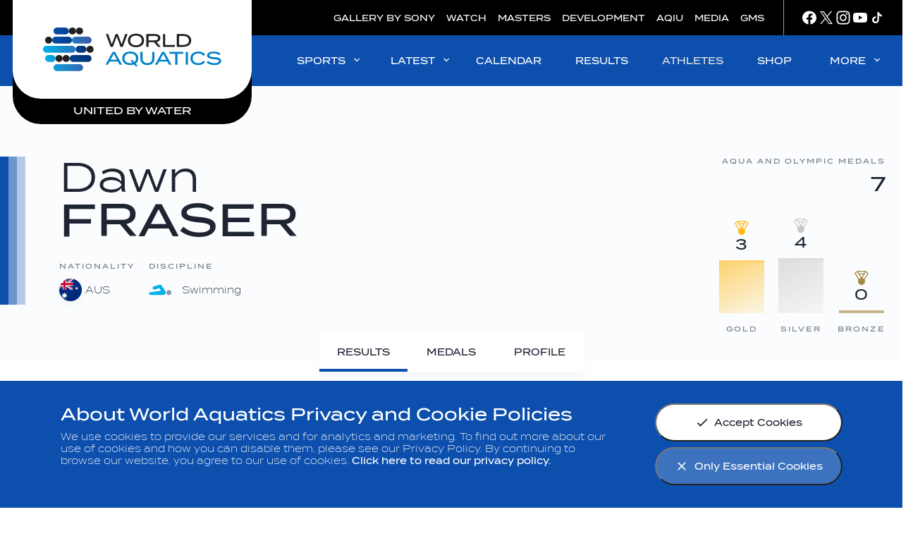

--- FILE ---
content_type: text/html;charset=utf-8
request_url: https://www.worldaquatics.com/athletes/1156258/dawn-fraser
body_size: 33293
content:
<!doctype html>
<html lang="en">
<head>
	<meta charset="UTF-8">
	<meta http-equiv="X-UA-Compatible" content="IE=edge,chrome=1">
    <meta name="viewport" content="width=device-width, initial-scale=1.0, viewport-fit=cover">

    <link rel="apple-touch-icon" sizes="180x180" href="/resources/v2.12.35/i/elements/apple-touch-icon.png">
    <link rel="icon" type="image/png" sizes="32x32" href="/resources/v2.12.35/i/elements/favicon-32x32.png">
    <link rel="icon" type="image/png" sizes="16x16" href="/resources/v2.12.35/i/elements/favicon-16x16.png">
    <link rel="manifest" href="/resources/v2.12.35/site.webmanifest">
    <link rel="mask-icon" href="/resources/v2.12.35/i/elements/safari-pinned-tab.svg" color="#00619e">
    <link rel="shortcut icon" href="/resources/v2.12.35/i/elements/favicon.ico">
    <meta name="msapplication-TileColor" content="#00619e">
    <meta name="msapplication-config" content="/resources/v2.12.35/browserconfig.xml">
    <meta name="theme-color" content="#00619e">

    <meta name="twitter:title" content="Dawn FRASER | Results | World Aquatics Official"/>
<meta name="twitter:creator:id" content="136298878"/>
<meta name="twitter:card" content="summary_large_image"/>
<meta name="twitter:url" content="www.worldaquatics.com/athletes/1156258/dawn-fraser"/>
<meta name="twitter:image" content="https://resources.fina.org/photo-resources/2020/09/28/86dd0ae2-0883-48db-95f8-f90aa6aaa93a/fina-org.jpg?width=1024&height=512"/>
<meta name="twitter:image:height" content="512"/>
<meta property="og:image" content="https://resources.fina.org/photo-resources/2020/09/28/86dd0ae2-0883-48db-95f8-f90aa6aaa93a/fina-org.jpg?width=1200&height=630"/>
<title>Dawn FRASER | Results | World Aquatics Official</title>
<meta property="og:image:height" content="630"/>
<meta property="og:image:width" content="1200"/>
<meta property="og:type" content="website"/>
<meta property="og:image:type" content="image/jpeg"/>
<meta name="description" content="The personal bests and latest results for Dawn FRASER"/>
<meta property="og:site_name" content="World Aquatics"/>
<meta name="twitter:site" content="@fina1908"/>
<meta name="twitter:description" content="The personal bests and latest results for Dawn FRASER"/>
<meta property="og:url" content="www.worldaquatics.com/athletes/1156258/dawn-fraser"/>
<meta name="twitter:image:width" content="1024"/>
<meta property="og:title" content="Dawn FRASER | Results | World Aquatics Official"/>
<meta property="og:description" content="The personal bests and latest results for Dawn FRASER"/>


    <link rel="preload" href="/resources/v2.12.35/fonts/Termina-Light.woff2" as="font" crossorigin>
    <link rel="preload" href="/resources/v2.12.35/fonts/Termina-Regular.woff2" as="font" crossorigin>
    <link rel="preload" href="/resources/v2.12.35/fonts/Termina-Medium.woff2" as="font" crossorigin>

    <link rel="stylesheet" href="/resources/v2.12.35/styles/screen.css" />

    <script>
        window.RESOURCES_VERSION = 'v2.12.35';
    </script>

    




    <base href="https://www.worldaquatics.com/">
    <link rel="canonical" href="https://www.worldaquatics.com/athletes/1156258/dawn-fraser">

    
    









        
        
        
        

        
        
        
        
<script src="//translations.platform.pulselive.com/fina/en.js"></script>


<!-- Google Tag Manager -->
<script>
    let tagManagerInit;
    function initTM(w,d,s,l,i){w[l]=w[l]||[];w[l].push({'gtm.start':
    new Date().getTime(),event:'gtm.js'});var f=d.getElementsByTagName(s)[0],
    j=d.createElement(s),dl=l!='dataLayer'?'&l='+l:'';j.async=true;j.src=
    'https://www.googletagmanager.com/gtm.js?id='+i+dl+'';f.parentNode.insertBefore(j,f);
    tagManagerInit = true;
    };
    if(localStorage.getItem( 'only-essential-cookies' ) === 'false'){
        initTM( window,document,'script','dataLayer','GTM-5PDQQQ4' );
    }
    window.addEventListener( 'cookiesAccepted', function(event){
        if (event.detail === 'all' && !tagManagerInit) {
            initTM( window,document,'script','dataLayer','GTM-5PDQQQ4' );
        }
    });
</script>
<!-- End Google Tag Manager -->

<script data-widget="facebook-pixel" data-script="fina_facebook-pixel" data-embed-code="!function(f,b,e,v,n,t,s)

{if(f.fbq)return;n=f.fbq=function(){n.callMethod?

n.callMethod.apply(n,arguments):n.queue.push(arguments)};

if(!f._fbq)f._fbq=n;n.push=n;n.loaded=!0;n.version='2.0';

n.queue=[];t=b.createElement(e);t.async=!0;

t.src=v;s=b.getElementsByTagName(e)[0];

s.parentNode.insertBefore(t,s)}(window,document,'script',

'https://connect.facebook.net/en_US/fbevents.js');

fbq('init', '260361962660436');

fbq('track', 'PageView');"></script>
<noscript>
    <img height="1" width="1" src="https://www.facebook.com/tr?id=260361962660436&ev=PageView&noscript=1"/>
</noscript>

</head>
<body class="white-bg" data-widget="viewport-glue">

    <a class="skip-to" href="#main-content">Skip to main content</a>


<div class="grs"
        data-script="fina_global-results,fina_results-table,fina_format-comp-dates"
        data-widget="global-results-strip"
        data-schedule-date-from="1"
        data-schedule-date-to="3"
        data-competition-date=""
        >
    <div class="grs__slider js-events-strip">
        <button class="grs__slider-btn grs__slider-btn--prev js-prev-btn u-hide-tablet is-inactive" aria-label="Previous">
	<svg class="icon " aria-hidden="true">
		<use xmlns:xlink="http://www.w3.org/1999/xlink" xlink:href="/resources/v2.12.35/i/svg-output/icons.svg#icn-chevron-right"></use>
	</svg>
        </button>

        <header class="grs__header wrapper js-grs-header">
            <h2 class="grs__title">SWIMMING WORLD CUP 2025</h2>
        </header>

        <div class="grs__list wrapper js-events-container"></div>

        <button class="grs__slider-btn grs__slider-btn--next js-next-btn u-hide-tablet is-inactive" aria-label="Next">
	<svg class="icon " aria-hidden="true">
		<use xmlns:xlink="http://www.w3.org/1999/xlink" xlink:href="/resources/v2.12.35/i/svg-output/icons.svg#icn-chevron-right"></use>
	</svg>
        </button>
    </div>

    <div class="grs__footer"> 
        <button class="grs__button js-view-all u-show-tablet">
	<svg class="icon " aria-hidden="true">
		<use xmlns:xlink="http://www.w3.org/1999/xlink" xlink:href="/resources/v2.12.35/i/svg-output/icons.svg#icn-arrow-down"></use>
	</svg>
            <span class="grs__btn-txt--all">View All</span>
            <span class="grs__btn-txt--less">Show Less</span>
        </button>
    </div>
</div>





<section id="js-cookie-notice" class="cookie-notice u-hide">
    <div class="cookie-notice__body wrapper">
        <div class="cookie-notice__text">
                <h2 class="cookie-notice__title">About World Aquatics Privacy and Cookie Policies</h2>

                <p class="cookie-notice__message">We use cookies to provide our services and for analytics and marketing. To find out more about our use of cookies and how you can disable them, please see our Privacy Policy. By continuing to browse our website, you agree to our use of cookies. <a href="/privacy-policy" class="cookie-notice__link">Click here to read our privacy policy.</a></p>
        </div>
        <div class="cookie-notice__buttons">
            <button class="button cookie-notice__button js-cookie-notice-btn" data-accept-all-cookies="true">
	<svg class="icon button__icon" aria-hidden="true">
		<use xmlns:xlink="http://www.w3.org/1999/xlink" xlink:href="/resources/v2.12.35/i/svg-output/icons.svg#icn-check"></use>
	</svg>
                <span>Accept Cookies</span>
            </button>

            <button class="button button--primary cookie-notice__button cookie-notice__button--alt js-cookie-notice-btn" data-accept-all-cookies="false">
	<svg class="icon button__icon" aria-hidden="true">
		<use xmlns:xlink="http://www.w3.org/1999/xlink" xlink:href="/resources/v2.12.35/i/svg-output/icons.svg#icn-close"></use>
	</svg>
                <span>Only Essential Cookies</span>
            </button>
        </div>
    </div>
</section>





<div class="main-logo header-grid js-main-logo">
    <div class="main-logo__wrapper">
        <a href="/" class="main-logo__link" title="Home">
            <span class="u-screen-reader">Home</span>
        </a>
        <span class="main-logo__sub">United by Water</span>
    </div>
</div>





<section class="top-navigation">

    <div class="top-navigation__wrapper">

        <div class="top-navigation__links-wrapper">
        

        <nav id="" class="top-navigation__list" aria-label="Top Navigation" role="navigation" >
            <ul class="linked-list js-dynamic-list">

        <li class="linked-list__item   ">
                <a class="linked-list__link " href="https://www.photogallery.worldaquatics.com/" target="_blank" rel="noopener">
                        GALLERY BY SONY
                </a>
        </li>

        <li class="linked-list__item   ">
                <a class="linked-list__link " href="/where-to-watch" >
                        WATCH
                </a>
        </li>

        <li class="linked-list__item   ">
                <a class="linked-list__link " href="/masters" >
                        MASTERS
                </a>
        </li>

        <li class="linked-list__item   ">
                <a class="linked-list__link " href="/development" >
                        DEVELOPMENT
                </a>
        </li>

        <li class="linked-list__item   ">
                <a class="linked-list__link " href="https://aquaticsintegrity.com" target="_blank" rel="noopener">
                        AQIU
                </a>
        </li>

        <li class="linked-list__item   ">
                <a class="linked-list__link " href="/media-corner" >
                        MEDIA
                </a>
        </li>

        <li class="linked-list__item   ">
                <a class="linked-list__link " href="/gms" >
                        GMS
                </a>
        </li>
            </ul>
        </nav>
            
            


<div class="social-links">


        <nav id="" class="social-links__list" aria-label="Social Links" role="navigation" >
            <ul class="linked-list js-dynamic-list">

        <li class="linked-list__item icn-facebook  ">
                <a class="linked-list__link " href="https://www.facebook.com/worldaquatics1908" target="_blank" rel="noopener">
                </a>
        </li>

        <li class="linked-list__item icn-twitter  ">
                <a class="linked-list__link " href="https://twitter.com/worldaquatics" target="_blank" rel="noopener">
                </a>
        </li>

        <li class="linked-list__item icn-insta  ">
                <a class="linked-list__link " href="https://www.instagram.com/world_aquatics" target="_blank" rel="noopener">
                </a>
        </li>

        <li class="linked-list__item icn-youtube  ">
                <a class="linked-list__link " href="https://www.youtube.com/channel/UCZko_COpTM4_d2kPrxZfzFg" target="_blank" rel="noopener">
                </a>
        </li>

        <li class="linked-list__item icn-tiktok  ">
                <a class="linked-list__link " href="https://www.tiktok.com/@worldaquatics?is_from_webapp=1&sender_device=pc" target="_blank" rel="noopener">
                </a>
        </li>
            </ul>
        </nav>

</div>



        </div>

    </div>

</section>

<header class="main-navigation header-grid js-main-nav" data-script="fina_main-navigation" data-widget="main-navigation">

    <a href="/" class="main-navigation__docked-logo__link" title="Home">
        <span class="u-screen-reader">Home</span>
    </a>

    <div class="main-navigation__header" data-widget="desktop-navigation">

        <nav id="" class="main-navigation__desktop-list js-desktop-nav" aria-label="Main Navigation" role="navigation"  >
            <ul class="linked-list js-dynamic-list">


        <li class="linked-list__item disciplines has-children ">
            <button class="linked-list__dropdown-label js-dropdown-btn " aria-haspopup="true"> 
                SPORTS
	<svg class="icon main-navigation__chevron-right u-show-desktop" aria-hidden="true">
		<use xmlns:xlink="http://www.w3.org/1999/xlink" xlink:href="/resources/v2.12.35/i/svg-output/icons.svg#icn-chevron-right"></use>
	</svg>
	<svg class="icon main-navigation__chevron-down u-hide-desktop" aria-hidden="true">
		<use xmlns:xlink="http://www.w3.org/1999/xlink" xlink:href="/resources/v2.12.35/i/svg-output/icons.svg#icn-chevron-down"></use>
	</svg>
            </button>

            <ul class="linked-list__dropdown main-navigation__dropdown" role="group" aria-expanded="false" aria-hidden="true">

            <li class="linked-list__item main-navigation__discipline-item swimming  ">
                <a class="linked-list__link  " href="/swimming" >
                    <div class="main-navigation__discipline-icon-wrapper t-swimming">
	<svg class="icon main-navigation__discipline-icon" aria-hidden="true">
		<use xmlns:xlink="http://www.w3.org/1999/xlink" xlink:href="/resources/v2.12.35/i/svg-output/icons.svg#icn-swimming"></use>
	</svg>
                        <span class="main-navigation__link-label-wrap">
                            <span class="main-navigation__link-label">
                                SWIMMING
                            </span>
                        </span>
                    </div>
                </a>
            </li>

            <li class="linked-list__item main-navigation__discipline-item waterpolo  ">
                <a class="linked-list__link  " href="/water-polo" >
                    <div class="main-navigation__discipline-icon-wrapper t-waterpolo">
	<svg class="icon main-navigation__discipline-icon" aria-hidden="true">
		<use xmlns:xlink="http://www.w3.org/1999/xlink" xlink:href="/resources/v2.12.35/i/svg-output/icons.svg#icn-waterpolo"></use>
	</svg>
                        <span class="main-navigation__link-label-wrap">
                            <span class="main-navigation__link-label">
                                WATER POLO
                            </span>
                        </span>
                    </div>
                </a>
            </li>

            <li class="linked-list__item main-navigation__discipline-item diving  ">
                <a class="linked-list__link  " href="/diving" >
                    <div class="main-navigation__discipline-icon-wrapper t-diving">
	<svg class="icon main-navigation__discipline-icon" aria-hidden="true">
		<use xmlns:xlink="http://www.w3.org/1999/xlink" xlink:href="/resources/v2.12.35/i/svg-output/icons.svg#icn-diving"></use>
	</svg>
                        <span class="main-navigation__link-label-wrap">
                            <span class="main-navigation__link-label">
                                DIVING
                            </span>
                        </span>
                    </div>
                </a>
            </li>

            <li class="linked-list__item main-navigation__discipline-item artisticswimming  ">
                <a class="linked-list__link  " href="/artistic-swimming" >
                    <div class="main-navigation__discipline-icon-wrapper t-artisticswimming">
	<svg class="icon main-navigation__discipline-icon" aria-hidden="true">
		<use xmlns:xlink="http://www.w3.org/1999/xlink" xlink:href="/resources/v2.12.35/i/svg-output/icons.svg#icn-artisticswimming"></use>
	</svg>
                        <span class="main-navigation__link-label-wrap">
                            <span class="main-navigation__link-label">
                                ARTISTIC SWIMMING
                            </span>
                        </span>
                    </div>
                </a>
            </li>

            <li class="linked-list__item main-navigation__discipline-item openwater  ">
                <a class="linked-list__link  " href="/open-water" >
                    <div class="main-navigation__discipline-icon-wrapper t-openwater">
	<svg class="icon main-navigation__discipline-icon" aria-hidden="true">
		<use xmlns:xlink="http://www.w3.org/1999/xlink" xlink:href="/resources/v2.12.35/i/svg-output/icons.svg#icn-openwater"></use>
	</svg>
                        <span class="main-navigation__link-label-wrap">
                            <span class="main-navigation__link-label">
                                OPEN WATER SWIMMING
                            </span>
                        </span>
                    </div>
                </a>
            </li>

            <li class="linked-list__item main-navigation__discipline-item highdiving  ">
                <a class="linked-list__link  " href="/high-diving" >
                    <div class="main-navigation__discipline-icon-wrapper t-highdiving">
	<svg class="icon main-navigation__discipline-icon" aria-hidden="true">
		<use xmlns:xlink="http://www.w3.org/1999/xlink" xlink:href="/resources/v2.12.35/i/svg-output/icons.svg#icn-highdiving"></use>
	</svg>
                        <span class="main-navigation__link-label-wrap">
                            <span class="main-navigation__link-label">
                                HIGH DIVING
                            </span>
                        </span>
                    </div>
                </a>
            </li>
            </ul>
        </li>


        <li class="linked-list__item  has-children ">
            <button class="linked-list__dropdown-label js-dropdown-btn " aria-haspopup="true"> 
                LATEST
	<svg class="icon main-navigation__chevron-right u-show-desktop" aria-hidden="true">
		<use xmlns:xlink="http://www.w3.org/1999/xlink" xlink:href="/resources/v2.12.35/i/svg-output/icons.svg#icn-chevron-right"></use>
	</svg>
	<svg class="icon main-navigation__chevron-down u-hide-desktop" aria-hidden="true">
		<use xmlns:xlink="http://www.w3.org/1999/xlink" xlink:href="/resources/v2.12.35/i/svg-output/icons.svg#icn-chevron-down"></use>
	</svg>
            </button>

            <ul class="linked-list__dropdown main-navigation__dropdown" role="group" aria-expanded="false" aria-hidden="true">

            <li class="linked-list__item   ">
                <a class="linked-list__link  " href="/news" >
                    <span class="main-navigation__link-label-wrap">
                        <span class="main-navigation__link-label">
                            NEWS
                        </span>
                    </span>
                </a>
            </li>

            <li class="linked-list__item   ">
                <a class="linked-list__link  " href="/videos" >
                    <span class="main-navigation__link-label-wrap">
                        <span class="main-navigation__link-label">
                            VIDEOS
                        </span>
                    </span>
                </a>
            </li>

            <li class="linked-list__item   ">
                <a class="linked-list__link  " href="/photos" >
                    <span class="main-navigation__link-label-wrap">
                        <span class="main-navigation__link-label">
                            PHOTOS
                        </span>
                    </span>
                </a>
            </li>
            </ul>
        </li>


            <li class="linked-list__item   ">
                <a class="linked-list__link  " href="/competitions" >
                    <span class="main-navigation__link-label-wrap">
                        <span class="main-navigation__link-label">
                            CALENDAR
                        </span>
                    </span>
                </a>
            </li>


            <li class="linked-list__item  has-children ">
                <a class="linked-list__link  " href="/results" >
                    <span class="main-navigation__link-label-wrap">
                        <span class="main-navigation__link-label">
                            RESULTS
                        </span>
                    </span>
                </a>
            </li>


            <li class="linked-list__item   ">
                <a class="linked-list__link is-active " href="/athletes" >
                    <span class="main-navigation__link-label-wrap">
                        <span class="main-navigation__link-label">
                            ATHLETES
                        </span>
                    </span>
                </a>
            </li>


            <li class="linked-list__item   ">
                <a class="linked-list__link  is-external-link" href="https://shop-worldaquatics.com/" target="_blank" rel="noopener">
                    <span class="main-navigation__link-label-wrap">
                        <span class="main-navigation__link-label">
                            SHOP
                        </span>
                    </span>
                </a>
            </li>


        <li class="linked-list__item  has-children ">
            <button class="linked-list__dropdown-label js-dropdown-btn " aria-haspopup="true"> 
                MORE
	<svg class="icon main-navigation__chevron-right u-show-desktop" aria-hidden="true">
		<use xmlns:xlink="http://www.w3.org/1999/xlink" xlink:href="/resources/v2.12.35/i/svg-output/icons.svg#icn-chevron-right"></use>
	</svg>
	<svg class="icon main-navigation__chevron-down u-hide-desktop" aria-hidden="true">
		<use xmlns:xlink="http://www.w3.org/1999/xlink" xlink:href="/resources/v2.12.35/i/svg-output/icons.svg#icn-chevron-down"></use>
	</svg>
            </button>

            <ul class="linked-list__dropdown main-navigation__dropdown" role="group" aria-expanded="false" aria-hidden="true">

            <li class="linked-list__item   ">
                <a class="linked-list__link  " href="/about" >
                    <span class="main-navigation__link-label-wrap">
                        <span class="main-navigation__link-label">
                            ABOUT US
                        </span>
                    </span>
                </a>
            </li>

            <li class="linked-list__item   ">
                <a class="linked-list__link  " href="/about/careers" >
                    <span class="main-navigation__link-label-wrap">
                        <span class="main-navigation__link-label">
                            CAREERS
                        </span>
                    </span>
                </a>
            </li>

            <li class="linked-list__item   ">
                <a class="linked-list__link  " href="/structure" >
                    <span class="main-navigation__link-label-wrap">
                        <span class="main-navigation__link-label">
                            STRUCTURE
                        </span>
                    </span>
                </a>
            </li>

            <li class="linked-list__item   ">
                <a class="linked-list__link  " href="/rules" >
                    <span class="main-navigation__link-label-wrap">
                        <span class="main-navigation__link-label">
                            RULES
                        </span>
                    </span>
                </a>
            </li>

            <li class="linked-list__item   ">
                <a class="linked-list__link  " href="/members" >
                    <span class="main-navigation__link-label-wrap">
                        <span class="main-navigation__link-label">
                            MEMBERS
                        </span>
                    </span>
                </a>
            </li>

            <li class="linked-list__item   ">
                <a class="linked-list__link  " href="/partners" >
                    <span class="main-navigation__link-label-wrap">
                        <span class="main-navigation__link-label">
                            PARTNERS
                        </span>
                    </span>
                </a>
            </li>
            </ul>
        </li>
            </ul>
        </nav>
    </div>

    <div class="main-navigation__mobile" data-widget="mobile-navigation">
        <button class="main-navigation__mobile-nav-btn js-mobile-nav-btn" type="button" aria-label="Menu" aria-controls="mobile-menu">
	<svg class="icon main-navigation__mobile-nav-btn-open" aria-hidden="true">
		<use xmlns:xlink="http://www.w3.org/1999/xlink" xlink:href="/resources/v2.12.35/i/svg-output/icons.svg#icn-mobile-menu"></use>
	</svg>
	<svg class="icon main-navigation__mobile-nav-btn-close" aria-hidden="true">
		<use xmlns:xlink="http://www.w3.org/1999/xlink" xlink:href="/resources/v2.12.35/i/svg-output/icons.svg#icn-nav-close"></use>
	</svg>
            <span class="u-screen-reader">label.toggleMobileNavigation</span>
        </button>

        <div class="main-navigation__mobile-inner js-mobile-nav">

        <nav id="mobile-menu" class="main-navigation__mobile-list" aria-label="Main Navigation" role="navigation"  aria-hidden="true">
            <ul class="linked-list js-dynamic-list">


        <li class="linked-list__item disciplines has-children ">
            <button class="linked-list__dropdown-label js-dropdown-btn " aria-haspopup="true"> 
                SPORTS
	<svg class="icon main-navigation__chevron-right u-show-desktop" aria-hidden="true">
		<use xmlns:xlink="http://www.w3.org/1999/xlink" xlink:href="/resources/v2.12.35/i/svg-output/icons.svg#icn-chevron-right"></use>
	</svg>
	<svg class="icon main-navigation__chevron-down u-hide-desktop" aria-hidden="true">
		<use xmlns:xlink="http://www.w3.org/1999/xlink" xlink:href="/resources/v2.12.35/i/svg-output/icons.svg#icn-chevron-down"></use>
	</svg>
            </button>

            <ul class="linked-list__dropdown main-navigation__dropdown" role="group" aria-expanded="false" aria-hidden="true">
                    <button class="linked-list__back-btn js-back-btn" aria-label="Return to previous menu level">
                        SPORTS
	<svg class="icon main-navigation__chevron-back u-show-desktop" aria-hidden="true">
		<use xmlns:xlink="http://www.w3.org/1999/xlink" xlink:href="/resources/v2.12.35/i/svg-output/icons.svg#icn-chevron-right"></use>
	</svg>
                    </button>

            <li class="linked-list__item main-navigation__discipline-item swimming  ">
                <a class="linked-list__link  " href="/swimming" >
                    <div class="main-navigation__discipline-icon-wrapper t-swimming">
	<svg class="icon main-navigation__discipline-icon" aria-hidden="true">
		<use xmlns:xlink="http://www.w3.org/1999/xlink" xlink:href="/resources/v2.12.35/i/svg-output/icons.svg#icn-swimming"></use>
	</svg>
                        <span class="main-navigation__link-label-wrap">
                            <span class="main-navigation__link-label">
                                SWIMMING
                            </span>
                        </span>
                    </div>
                </a>
            </li>

            <li class="linked-list__item main-navigation__discipline-item waterpolo  ">
                <a class="linked-list__link  " href="/water-polo" >
                    <div class="main-navigation__discipline-icon-wrapper t-waterpolo">
	<svg class="icon main-navigation__discipline-icon" aria-hidden="true">
		<use xmlns:xlink="http://www.w3.org/1999/xlink" xlink:href="/resources/v2.12.35/i/svg-output/icons.svg#icn-waterpolo"></use>
	</svg>
                        <span class="main-navigation__link-label-wrap">
                            <span class="main-navigation__link-label">
                                WATER POLO
                            </span>
                        </span>
                    </div>
                </a>
            </li>

            <li class="linked-list__item main-navigation__discipline-item diving  ">
                <a class="linked-list__link  " href="/diving" >
                    <div class="main-navigation__discipline-icon-wrapper t-diving">
	<svg class="icon main-navigation__discipline-icon" aria-hidden="true">
		<use xmlns:xlink="http://www.w3.org/1999/xlink" xlink:href="/resources/v2.12.35/i/svg-output/icons.svg#icn-diving"></use>
	</svg>
                        <span class="main-navigation__link-label-wrap">
                            <span class="main-navigation__link-label">
                                DIVING
                            </span>
                        </span>
                    </div>
                </a>
            </li>

            <li class="linked-list__item main-navigation__discipline-item artisticswimming  ">
                <a class="linked-list__link  " href="/artistic-swimming" >
                    <div class="main-navigation__discipline-icon-wrapper t-artisticswimming">
	<svg class="icon main-navigation__discipline-icon" aria-hidden="true">
		<use xmlns:xlink="http://www.w3.org/1999/xlink" xlink:href="/resources/v2.12.35/i/svg-output/icons.svg#icn-artisticswimming"></use>
	</svg>
                        <span class="main-navigation__link-label-wrap">
                            <span class="main-navigation__link-label">
                                ARTISTIC SWIMMING
                            </span>
                        </span>
                    </div>
                </a>
            </li>

            <li class="linked-list__item main-navigation__discipline-item openwater  ">
                <a class="linked-list__link  " href="/open-water" >
                    <div class="main-navigation__discipline-icon-wrapper t-openwater">
	<svg class="icon main-navigation__discipline-icon" aria-hidden="true">
		<use xmlns:xlink="http://www.w3.org/1999/xlink" xlink:href="/resources/v2.12.35/i/svg-output/icons.svg#icn-openwater"></use>
	</svg>
                        <span class="main-navigation__link-label-wrap">
                            <span class="main-navigation__link-label">
                                OPEN WATER SWIMMING
                            </span>
                        </span>
                    </div>
                </a>
            </li>

            <li class="linked-list__item main-navigation__discipline-item highdiving  ">
                <a class="linked-list__link  " href="/high-diving" >
                    <div class="main-navigation__discipline-icon-wrapper t-highdiving">
	<svg class="icon main-navigation__discipline-icon" aria-hidden="true">
		<use xmlns:xlink="http://www.w3.org/1999/xlink" xlink:href="/resources/v2.12.35/i/svg-output/icons.svg#icn-highdiving"></use>
	</svg>
                        <span class="main-navigation__link-label-wrap">
                            <span class="main-navigation__link-label">
                                HIGH DIVING
                            </span>
                        </span>
                    </div>
                </a>
            </li>
            </ul>
        </li>


        <li class="linked-list__item  has-children ">
            <button class="linked-list__dropdown-label js-dropdown-btn " aria-haspopup="true"> 
                LATEST
	<svg class="icon main-navigation__chevron-right u-show-desktop" aria-hidden="true">
		<use xmlns:xlink="http://www.w3.org/1999/xlink" xlink:href="/resources/v2.12.35/i/svg-output/icons.svg#icn-chevron-right"></use>
	</svg>
	<svg class="icon main-navigation__chevron-down u-hide-desktop" aria-hidden="true">
		<use xmlns:xlink="http://www.w3.org/1999/xlink" xlink:href="/resources/v2.12.35/i/svg-output/icons.svg#icn-chevron-down"></use>
	</svg>
            </button>

            <ul class="linked-list__dropdown main-navigation__dropdown" role="group" aria-expanded="false" aria-hidden="true">
                    <button class="linked-list__back-btn js-back-btn" aria-label="Return to previous menu level">
                        LATEST
	<svg class="icon main-navigation__chevron-back u-show-desktop" aria-hidden="true">
		<use xmlns:xlink="http://www.w3.org/1999/xlink" xlink:href="/resources/v2.12.35/i/svg-output/icons.svg#icn-chevron-right"></use>
	</svg>
                    </button>

            <li class="linked-list__item   ">
                <a class="linked-list__link  " href="/news" >
                    <span class="main-navigation__link-label-wrap">
                        <span class="main-navigation__link-label">
                            NEWS
                        </span>
                    </span>
                </a>
            </li>

            <li class="linked-list__item   ">
                <a class="linked-list__link  " href="/videos" >
                    <span class="main-navigation__link-label-wrap">
                        <span class="main-navigation__link-label">
                            VIDEOS
                        </span>
                    </span>
                </a>
            </li>

            <li class="linked-list__item   ">
                <a class="linked-list__link  " href="/photos" >
                    <span class="main-navigation__link-label-wrap">
                        <span class="main-navigation__link-label">
                            PHOTOS
                        </span>
                    </span>
                </a>
            </li>
            </ul>
        </li>


            <li class="linked-list__item   ">
                <a class="linked-list__link  " href="/competitions" >
                    <span class="main-navigation__link-label-wrap">
                        <span class="main-navigation__link-label">
                            CALENDAR
                        </span>
                    </span>
                </a>
            </li>


            <li class="linked-list__item  has-children ">
                <a class="linked-list__link  " href="/results" >
                    <span class="main-navigation__link-label-wrap">
                        <span class="main-navigation__link-label">
                            RESULTS
                        </span>
                    </span>
                </a>
            </li>


            <li class="linked-list__item   ">
                <a class="linked-list__link is-active " href="/athletes" >
                    <span class="main-navigation__link-label-wrap">
                        <span class="main-navigation__link-label">
                            ATHLETES
                        </span>
                    </span>
                </a>
            </li>


            <li class="linked-list__item   ">
                <a class="linked-list__link  is-external-link" href="https://shop-worldaquatics.com/" target="_blank" rel="noopener">
                    <span class="main-navigation__link-label-wrap">
                        <span class="main-navigation__link-label">
                            SHOP
                        </span>
                    </span>
                </a>
            </li>


        <li class="linked-list__item  has-children ">
            <button class="linked-list__dropdown-label js-dropdown-btn " aria-haspopup="true"> 
                MORE
	<svg class="icon main-navigation__chevron-right u-show-desktop" aria-hidden="true">
		<use xmlns:xlink="http://www.w3.org/1999/xlink" xlink:href="/resources/v2.12.35/i/svg-output/icons.svg#icn-chevron-right"></use>
	</svg>
	<svg class="icon main-navigation__chevron-down u-hide-desktop" aria-hidden="true">
		<use xmlns:xlink="http://www.w3.org/1999/xlink" xlink:href="/resources/v2.12.35/i/svg-output/icons.svg#icn-chevron-down"></use>
	</svg>
            </button>

            <ul class="linked-list__dropdown main-navigation__dropdown" role="group" aria-expanded="false" aria-hidden="true">
                    <button class="linked-list__back-btn js-back-btn" aria-label="Return to previous menu level">
                        MORE
	<svg class="icon main-navigation__chevron-back u-show-desktop" aria-hidden="true">
		<use xmlns:xlink="http://www.w3.org/1999/xlink" xlink:href="/resources/v2.12.35/i/svg-output/icons.svg#icn-chevron-right"></use>
	</svg>
                    </button>

            <li class="linked-list__item   ">
                <a class="linked-list__link  " href="/about" >
                    <span class="main-navigation__link-label-wrap">
                        <span class="main-navigation__link-label">
                            ABOUT US
                        </span>
                    </span>
                </a>
            </li>

            <li class="linked-list__item   ">
                <a class="linked-list__link  " href="/about/careers" >
                    <span class="main-navigation__link-label-wrap">
                        <span class="main-navigation__link-label">
                            CAREERS
                        </span>
                    </span>
                </a>
            </li>

            <li class="linked-list__item   ">
                <a class="linked-list__link  " href="/structure" >
                    <span class="main-navigation__link-label-wrap">
                        <span class="main-navigation__link-label">
                            STRUCTURE
                        </span>
                    </span>
                </a>
            </li>

            <li class="linked-list__item   ">
                <a class="linked-list__link  " href="/rules" >
                    <span class="main-navigation__link-label-wrap">
                        <span class="main-navigation__link-label">
                            RULES
                        </span>
                    </span>
                </a>
            </li>

            <li class="linked-list__item   ">
                <a class="linked-list__link  " href="/members" >
                    <span class="main-navigation__link-label-wrap">
                        <span class="main-navigation__link-label">
                            MEMBERS
                        </span>
                    </span>
                </a>
            </li>

            <li class="linked-list__item   ">
                <a class="linked-list__link  " href="/partners" >
                    <span class="main-navigation__link-label-wrap">
                        <span class="main-navigation__link-label">
                            PARTNERS
                        </span>
                    </span>
                </a>
            </li>
            </ul>
        </li>
            </ul>
        </nav>

            


<div class="additional-links">


        <nav id="" class="additional-links__list" aria-label="Top Navigation" role="navigation" >
            <ul class="linked-list js-dynamic-list">

        <li class="linked-list__item   ">
                <a class="linked-list__link " href="https://www.photogallery.worldaquatics.com/" target="_blank" rel="noopener">
                        GALLERY BY SONY
                </a>
        </li>

        <li class="linked-list__item   ">
                <a class="linked-list__link " href="/where-to-watch" >
                        WATCH
                </a>
        </li>

        <li class="linked-list__item   ">
                <a class="linked-list__link " href="/masters" >
                        MASTERS
                </a>
        </li>

        <li class="linked-list__item   ">
                <a class="linked-list__link " href="/development" >
                        DEVELOPMENT
                </a>
        </li>

        <li class="linked-list__item   ">
                <a class="linked-list__link " href="https://aquaticsintegrity.com" target="_blank" rel="noopener">
                        AQIU
                </a>
        </li>

        <li class="linked-list__item   ">
                <a class="linked-list__link " href="/media-corner" >
                        MEDIA
                </a>
        </li>

        <li class="linked-list__item   ">
                <a class="linked-list__link " href="/gms" >
                        GMS
                </a>
        </li>
            </ul>
        </nav>

</div>


<div class="social-links">


        <nav id="" class="social-links__list" aria-label="Social Links" role="navigation" >
            <ul class="linked-list js-dynamic-list">

        <li class="linked-list__item icn-facebook  ">
                <a class="linked-list__link " href="https://www.facebook.com/worldaquatics1908" target="_blank" rel="noopener">
                </a>
        </li>

        <li class="linked-list__item icn-twitter  ">
                <a class="linked-list__link " href="https://twitter.com/worldaquatics" target="_blank" rel="noopener">
                </a>
        </li>

        <li class="linked-list__item icn-insta  ">
                <a class="linked-list__link " href="https://www.instagram.com/world_aquatics" target="_blank" rel="noopener">
                </a>
        </li>

        <li class="linked-list__item icn-youtube  ">
                <a class="linked-list__link " href="https://www.youtube.com/channel/UCZko_COpTM4_d2kPrxZfzFg" target="_blank" rel="noopener">
                </a>
        </li>

        <li class="linked-list__item icn-tiktok  ">
                <a class="linked-list__link " href="https://www.tiktok.com/@worldaquatics?is_from_webapp=1&sender_device=pc" target="_blank" rel="noopener">
                </a>
        </li>
            </ul>
        </nav>

</div>


        </div>
    </div>

    <div class="main-navigation__under-slot js-under-nav-marker"></div>

</header>


<div class="body-content js-body-content">

    <main id="main-content">
    	


    <div class="athlete-header t-swimming" data-script="fina_athlete-header" data-widget="athlete-header">

        <div class="athlete-header__container wrapper">

            <div class="athlete-header__athlete-info">

                <h1 data-script="fina_fit-text">
                    <span
                        class="athlete-header__athlete-firstname fit"
                        data-widget="fit-text"
                        data-min="12"
                        data-max="58"
                    >Dawn</span>
                    <br/>
                    <span
                        class="athlete-header__athlete-lastname fit"
                        data-widget="fit-text"
                        data-min="14"
                        data-max="64"
                    >FRASER</span>
                </h1>

                <div class="athlete-header__athlete-details-wrapper">

                    <div class="athlete-header__athlete-nationality">
                        <span class="athlete-header__athlete-nationality--title">Nationality</span>
                        <div class="athlete-header__athlete-nationality--flag">
	<div class="flag athlete-header__country-flag">
		<img class="flag__img" aria-hidden="true" src="/resources/v2.12.35/i/elements/flags/aus.png" alt="AUS">
	</div>
                            <span class="athlete-header__athlete-nationality--country">AUS</span>
                        </div>
                    </div>

                    <div class="athlete-header__athlete-discipline">
                        <span class="athlete-header__athlete-discipline--title">Discipline</span>
                            <div class="athlete-header__athlete-discipline--icon">
    <div class="discipline-icon athlete-header__disc-icon t-swimming discipline-icon--swimming" aria-hidden="true">
        <div class="discipline-icon__holder">
	<svg class="icon discipline-icon__icon " aria-hidden="true">
		<use xmlns:xlink="http://www.w3.org/1999/xlink" xlink:href="/resources/v2.12.35/i/svg-output/icons.svg#icn-swimming"></use>
	</svg>
        </div>
    </div>
                                <span class="athlete-header__athlete-discipline--name">Swimming</span>
                            </div>
                    </div>
                </div>

            </div>

            <div class="athlete-header__athlete-image">
                

    <div class="athlete-header__athlete-silhouette-wrapper" data-widget="lazy-load-images">
	<svg class="icon athlete-header__athlete-silhouette" aria-hidden="true">
		<use xmlns:xlink="http://www.w3.org/1999/xlink" xlink:href="/resources/v2.12.35/i/svg-output/icons.svg#icn-athlete-silhouette"></use>
	</svg>
    </div>

            </div>

            <div class="athlete-header__medal-graph">
                


    <div class="athlete-header__header-graphs-title">
        <header class="widget-header  widget-header__no-link-to">
                <h2 class="widget-header__title">AQUA and Olympic medals</h2>
        </header>
        7
    </div>

    <div class="athlete-header__header-graphs">

        <div class="athlete-header__bar-chart-wrapper">
            <div class="athlete-header__bar-chart-medal-wrapper">
	<svg class="icon athlete-header__athlete-medal athlete-header__athlete-medal--gold" aria-hidden="true">
		<use xmlns:xlink="http://www.w3.org/1999/xlink" xlink:href="/resources/v2.12.35/i/svg-output/icons.svg#icn-medal"></use>
	</svg>
                3
            </div>
            <div class="athlete-header__bar-chart athlete-header__bar-chart--gold collapsed js-bar-chart" data-value="3" data-total-value="7"></div>
            <span class="athlete-header__medal-type">Gold</span>
        </div>

        <div class="athlete-header__bar-chart-wrapper">
            <div class="athlete-header__bar-chart-medal-wrapper">
	<svg class="icon athlete-header__athlete-medal athlete-header__athlete-medal--silver" aria-hidden="true">
		<use xmlns:xlink="http://www.w3.org/1999/xlink" xlink:href="/resources/v2.12.35/i/svg-output/icons.svg#icn-medal"></use>
	</svg>
                4
            </div>
            <div class="athlete-header__bar-chart athlete-header__bar-chart--silver collapsed js-bar-chart" data-value="4" data-total-value="7"></div>
            <span class="athlete-header__medal-type">Silver</span>
        </div>

        <div class="athlete-header__bar-chart-wrapper">
            <div class="athlete-header__bar-chart-medal-wrapper">
	<svg class="icon athlete-header__athlete-medal athlete-header__athlete-medal--bronze" aria-hidden="true">
		<use xmlns:xlink="http://www.w3.org/1999/xlink" xlink:href="/resources/v2.12.35/i/svg-output/icons.svg#icn-medal"></use>
	</svg>
                0
            </div>
            <div class="athlete-header__bar-chart athlete-header__bar-chart--bronze collapsed js-bar-chart" data-value="0" data-total-value="7"></div>
            <span class="athlete-header__medal-type">Bronze</span>
        </div>

    </div>


            </div>

        </div>

    </div>


    

    



    <div class="athlete-header__tabs tabs tabs--athlete widget" data-script="fina_tabs,fina_horizontal-nav" data-widget="tabs">

        <nav
            
            class="tabs__nav page-menu__nav js-dynamic-nav"
            aria-label="Athlete Tabs"
            role="navigation"
            data-widget=""
            data-component-class="tabs"
        >
            <ul class="tabs__list js-dynamic-list js-horizontal-scroll">


    <li class="tabs__item is-active   js-dynamic-child ">
            <a class="tabs__link is-active" href="https://www.worldaquatics.com/athletes/1156258/dawn-fraser" title="Results" aria-label="Results" >
                <span class="tabs__link-label-wrap">
                    <span class="tabs__link-label">
                        Results

                    </span>
                </span>
            </a>
    </li>


    <li class="tabs__item    js-dynamic-child ">
            <a class="tabs__link " href="https://www.worldaquatics.com/athletes/1156258/dawn-fraser/medals" title="Medals" aria-label="Medals" >
                <span class="tabs__link-label-wrap">
                    <span class="tabs__link-label">
                        Medals

                    </span>
                </span>
            </a>
    </li>


    <li class="tabs__item    js-dynamic-child ">
            <a class="tabs__link " href="https://www.worldaquatics.com/athletes/1156258/dawn-fraser/profile" title="Profile" aria-label="Profile" >
                <span class="tabs__link-label-wrap">
                    <span class="tabs__link-label">
                        Profile

                    </span>
                </span>
            </a>
    </li>
            </ul>
        </nav>
        <div class="tabs__mobile-dropdown-holder js-mobile-dropdown-holder wrapper"></div>
    </div>


    <section class="athlete-table athlete-table--best-results widget wrapper" data-script="fina_athlete-best-results" data-widget="best-results">
        <header class="widget-header  widget-header__no-link-to">
                <h2 class="widget-header__title">Personal Best Results</h2>
        </header>

        <div class="athlete-table__scroller-ui js-scroller-ui u-hide u-hide-tablet">
	<svg class="icon athlete-table__scroller-icon" aria-hidden="true">
		<use xmlns:xlink="http://www.w3.org/1999/xlink" xlink:href="/resources/v2.12.35/i/svg-output/icons.svg#icn-touch"></use>
	</svg>
            Swipe or use arrows to view full table
            <button class="athlete-table__scroller-button athlete-table__scroller-button--left js-scroller-left">
	<svg class="icon athlete-table__scroller-button-icon" aria-hidden="true">
		<use xmlns:xlink="http://www.w3.org/1999/xlink" xlink:href="/resources/v2.12.35/i/svg-output/icons.svg#icn-chevron-right"></use>
	</svg>
            </button>
            <button class="athlete-table__scroller-button athlete-table__scroller-button--right js-scroller-right">
	<svg class="icon athlete-table__scroller-button-icon" aria-hidden="true">
		<use xmlns:xlink="http://www.w3.org/1999/xlink" xlink:href="/resources/v2.12.35/i/svg-output/icons.svg#icn-chevron-right"></use>
	</svg>
            </button>
        </div>

        <div class="athlete-table__mobile-swipe u-show-tablet u-hide js-scroller-ui">
	<svg class="icon athlete-table__mobile-swipe-icon" aria-hidden="true">
		<use xmlns:xlink="http://www.w3.org/1999/xlink" xlink:href="/resources/v2.12.35/i/svg-output/icons.svg#icn-touch"></use>
	</svg>
            Swipe horizontally to view full table
        </div>

        <div class="athlete-table__scroller js-scroller-wrapper">
            <table class="athlete-table__table js-scroller">
                <thead>
                    <tr class="athlete-table__header-row">
                        <th scope="col" class="athlete-table__header-cell athlete-table__header-cell--event">
                            Event
                        </th>
                        <th scope="col" class="athlete-table__header-cell athlete-table__header-cell--time u-text-center">
                            Time
                        </th>
                        <th scope="col" class="athlete-table__header-cell athlete-table__header-cell--medal u-text-center">
                            Medal
                        </th>
                            <th scope="col" class="athlete-table__header-cell athlete-table__header-cell--pool-length u-text-center">
                                Pool Length
                            </th>
                        <th scope="col" class="athlete-table__header-cell athlete-table__header-cell--age u-text-center">
                            Age*
                        </th>
                        <th scope="col" class="athlete-table__header-cell athlete-table__header-cell--comp">
                            Competition
                        </th>
                        <th scope="col" class="athlete-table__header-cell athlete-table__header-cell--comp-country u-text-center">
                            Comp Country
                        </th>
                        <th scope="col" class="athlete-table__header-cell athlete-table__header-cell--date u-text-center">
                            Date
                        </th>
                    </tr>
                </thead>
                <tbody>
                            <tr class="athlete-table__row">
                                <td class="athlete-table__cell athlete-table__cell--event">
                                    Women 100 Freestyle
                                </td>
                                <td class="athlete-table__cell athlete-table__cell--time u-text-center">
                                    <strong>58.90</strong>
                                        <div class="athlete-table__records">
                                                <span class="athlete-table__record-tag athlete-table__record-tag--wr">
                                                    WR
                                                </span>
                                        </div>
                                </td>
                                <td class="athlete-table__cell u-text-center">
                                        -
                                </td>
                                    <td class="athlete-table__cell u-text-center">
                                        50m
                                    </td>
                                <td class="athlete-table__cell u-text-center">
                                    26
                                </td>
                                <td class="athlete-table__cell">
                                    Australian Championships & Olympic Trials
                                </td>
                                <td class="athlete-table__cell athlete-table__cell--comp-country u-text-center">
                                        	<div class="flag athlete-table__flag">
		<img class="flag__img" aria-hidden="true" src="/resources/v2.12.35/i/elements/flags/aus.png" alt="AUS">
	</div>
 AUS
                                </td>
                                <td class="athlete-table__cell u-text-center">
                                    29/02/1964
                                </td>
                            </tr>
                            <tr class="athlete-table__row">
                                <td class="athlete-table__cell athlete-table__cell--event">
                                    Women 200 Freestyle
                                </td>
                                <td class="athlete-table__cell athlete-table__cell--time u-text-center">
                                    <strong>02:11.60</strong>
                                        <div class="athlete-table__records">
                                                <span class="athlete-table__record-tag athlete-table__record-tag--wr">
                                                    WR
                                                </span>
                                        </div>
                                </td>
                                <td class="athlete-table__cell u-text-center">
                                        -
                                </td>
                                    <td class="athlete-table__cell u-text-center">
                                        50m
                                    </td>
                                <td class="athlete-table__cell u-text-center">
                                    22
                                </td>
                                <td class="athlete-table__cell">
                                    -
                                </td>
                                <td class="athlete-table__cell athlete-table__cell--comp-country u-text-center">
                                        	<div class="flag athlete-table__flag">
		<img class="flag__img" aria-hidden="true" src="/resources/v2.12.35/i/elements/flags/aus.png" alt="AUS">
	</div>
 AUS
                                </td>
                                <td class="athlete-table__cell u-text-center">
                                    27/02/1960
                                </td>
                            </tr>
                            <tr class="athlete-table__row">
                                <td class="athlete-table__cell athlete-table__cell--event">
                                    Women 400 Freestyle
                                </td>
                                <td class="athlete-table__cell athlete-table__cell--time u-text-center">
                                    <strong>04:47.60</strong>
                                </td>
                                <td class="athlete-table__cell u-text-center">
                                        -
                                </td>
                                    <td class="athlete-table__cell u-text-center">
                                        50m
                                    </td>
                                <td class="athlete-table__cell u-text-center">
                                    27
                                </td>
                                <td class="athlete-table__cell">
                                    Olympic Games Tokyo 1964
                                </td>
                                <td class="athlete-table__cell athlete-table__cell--comp-country u-text-center">
                                        	<div class="flag athlete-table__flag">
		<img class="flag__img" aria-hidden="true" src="/resources/v2.12.35/i/elements/flags/jpn.png" alt="JPN">
	</div>
 JPN
                                </td>
                                <td class="athlete-table__cell u-text-center">
                                    18/10/1964
                                </td>
                            </tr>
                            <tr class="athlete-table__row">
                                <td class="athlete-table__cell athlete-table__cell--event">
                                    Women 4x100 Freestyle Relay
                                </td>
                                <td class="athlete-table__cell athlete-table__cell--time u-text-center">
                                    <strong>04:06.90</strong>
                                </td>
                                <td class="athlete-table__cell u-text-center">
	<svg class="icon athlete-table__medal athlete-table__medal--silver" aria-hidden="true">
		<use xmlns:xlink="http://www.w3.org/1999/xlink" xlink:href="/resources/v2.12.35/i/svg-output/icons.svg#icn-medal"></use>
	</svg>
                                        <span class="u-screen-reader">Silver</span>
                                </td>
                                    <td class="athlete-table__cell u-text-center">
                                        50m
                                    </td>
                                <td class="athlete-table__cell u-text-center">
                                    -
                                </td>
                                <td class="athlete-table__cell">
                                    Olympic Games Tokyo 1964
                                </td>
                                <td class="athlete-table__cell athlete-table__cell--comp-country u-text-center">
                                        	<div class="flag athlete-table__flag">
		<img class="flag__img" aria-hidden="true" src="/resources/v2.12.35/i/elements/flags/jpn.png" alt="JPN">
	</div>
 JPN
                                </td>
                                <td class="athlete-table__cell u-text-center">
                                    15/10/1964
                                </td>
                            </tr>
                            <tr class="athlete-table__row">
                                <td class="athlete-table__cell athlete-table__cell--event">
                                    Women 4x100 Medley Relay
                                </td>
                                <td class="athlete-table__cell athlete-table__cell--time u-text-center">
                                    <strong>04:45.90</strong>
                                </td>
                                <td class="athlete-table__cell u-text-center">
	<svg class="icon athlete-table__medal athlete-table__medal--silver" aria-hidden="true">
		<use xmlns:xlink="http://www.w3.org/1999/xlink" xlink:href="/resources/v2.12.35/i/svg-output/icons.svg#icn-medal"></use>
	</svg>
                                        <span class="u-screen-reader">Silver</span>
                                </td>
                                    <td class="athlete-table__cell u-text-center">
                                        50m
                                    </td>
                                <td class="athlete-table__cell u-text-center">
                                    -
                                </td>
                                <td class="athlete-table__cell">
                                    Olympic Games Rome 1960
                                </td>
                                <td class="athlete-table__cell athlete-table__cell--comp-country u-text-center">
                                        	<div class="flag athlete-table__flag">
		<img class="flag__img" aria-hidden="true" src="/resources/v2.12.35/i/elements/flags/ita.png" alt="ITA">
	</div>
 ITA
                                </td>
                                <td class="athlete-table__cell u-text-center">
                                    02/09/1960
                                </td>
                            </tr>
                </tbody>
            </table>
        </div>

        <div class="athlete-table__footer">
            <div class="athlete-table__legend">


	<svg class="icon athlete-table__legend-icon" aria-hidden="true">
		<use xmlns:xlink="http://www.w3.org/1999/xlink" xlink:href="/resources/v2.12.35/i/svg-output/icons.svg#icn-info"></use>
	</svg>


                        <span class="athlete-table__legend-item">
                            *Age of Athlete when personal best was set
                        </span>
            </div>
        </div>
    </section>



<section
    class="athlete-table athlete-table--prev-results widget wrapper"
    data-script="fina_athlete-prev-results,fina_load-more"
    data-widget="prev-results"
    data-init-when-visible="true"
    data-athlete-id="1156258"
>
        <header class="widget-header  widget-header__no-link-to">
                <h2 class="widget-header__title">Previous Results</h2>
        </header>

    <div class="athlete-table__scroller-ui js-scroller-ui u-hide u-hide-tablet">
	<svg class="icon athlete-table__scroller-icon" aria-hidden="true">
		<use xmlns:xlink="http://www.w3.org/1999/xlink" xlink:href="/resources/v2.12.35/i/svg-output/icons.svg#icn-touch"></use>
	</svg>
        Swipe or use arrows to view full table
        <button class="athlete-table__scroller-button athlete-table__scroller-button--left js-scroller-left">
	<svg class="icon athlete-table__scroller-button-icon" aria-hidden="true">
		<use xmlns:xlink="http://www.w3.org/1999/xlink" xlink:href="/resources/v2.12.35/i/svg-output/icons.svg#icn-chevron-right"></use>
	</svg>
        </button>
        <button class="athlete-table__scroller-button athlete-table__scroller-button--right js-scroller-right">
	<svg class="icon athlete-table__scroller-button-icon" aria-hidden="true">
		<use xmlns:xlink="http://www.w3.org/1999/xlink" xlink:href="/resources/v2.12.35/i/svg-output/icons.svg#icn-chevron-right"></use>
	</svg>
        </button>
    </div>

    <div class="athlete-table__mobile-swipe u-show-tablet u-hide js-scroller-ui">
	<svg class="icon athlete-table__mobile-swipe-icon" aria-hidden="true">
		<use xmlns:xlink="http://www.w3.org/1999/xlink" xlink:href="/resources/v2.12.35/i/svg-output/icons.svg#icn-touch"></use>
	</svg>
        Swipe horizontally to view full table
    </div>

    <div class="js-results-container"></div>

    <div class="athlete-table__show-more u-hide">
    <button class="button load-more-button js-show-more-button">Show More</button>
    </div>

    <div class="athlete-table__loader-wrapper js-loader">
    <div class="loader athlete-table__loader-state" aria-hidden="true">
        <span class="loader__bar"></span>
        <span class="loader__bar"></span>
        <span class="loader__bar"></span>
    </div>
    </div>

    <div class="empty-state athlete-table__empty-state js-empty-state u-hide">
        <div class="empty-state__message">
            <span class="empty-state__summary">Sorry, we couldn't find any results for this athlete.</span>
        </div>
    </div>
</section>
    </main>

</div>

<footer>
    

    <section class="widget  wrapper sponsor-promo" data-widget="lazy-load-images">

            <h2 class="sponsor-promo__title">Global Partners</h2>

        <ul class="sponsor-promo__items">


                    <li class="sponsor-promo__item">
                            <a href="https://www.worldaquatics.com/partners/suppliers/361" class="sponsor-promo__item-link" title="361" aria-label="361" >

    <div
        class="js-lazy-load u-observed lazy-image-wrapper "
    >
                <!--         <picture class="sponsor-promo__item-image object-fit-cover-picture ">
                    <source class="" srcset="https://resources.fina.org/photo-resources/2026/01/09/94aa57a1-b507-4233-918e-857ca103aa43/361.jpg?width=100&height=56, https://resources.fina.org/photo-resources/2026/01/09/94aa57a1-b507-4233-918e-857ca103aa43/361.jpg?width=200&height=112 2x" media="(max-width: 639px)">
                    <source class="" srcset="https://resources.fina.org/photo-resources/2026/01/09/94aa57a1-b507-4233-918e-857ca103aa43/361.jpg?width=140&height=79, https://resources.fina.org/photo-resources/2026/01/09/94aa57a1-b507-4233-918e-857ca103aa43/361.jpg?width=280&height=158 2x" media="(min-width: 640px)">
                    <img
                        class=" js-faded-image fade-in-on-load object-fit-cover-picture__img"
                        src="https://resources.fina.org/photo-resources/2026/01/09/94aa57a1-b507-4233-918e-857ca103aa43/361.jpg?width=140&height=79"
                        alt="361"
                    >
        </picture>
 -->
    </div>

                            </a>
                    </li>

                    <li class="sponsor-promo__item">
                            <a href="/partners/myrtha-pools" class="sponsor-promo__item-link" title="Myrtha Pools" aria-label="Myrtha Pools" >

    <div
        class="js-lazy-load u-observed lazy-image-wrapper "
    >
                <!--         <picture class="sponsor-promo__item-image object-fit-cover-picture ">
                    <source class="" srcset="https://resources.fina.org/photo-resources/2024/12/04/3002b6cb-bd74-4ce6-961a-8f8e7add900c/Partner_02_Myrtha_960X540px_Promo.png?width=100&height=56, https://resources.fina.org/photo-resources/2024/12/04/3002b6cb-bd74-4ce6-961a-8f8e7add900c/Partner_02_Myrtha_960X540px_Promo.png?width=200&height=112 2x" media="(max-width: 639px)">
                    <source class="" srcset="https://resources.fina.org/photo-resources/2024/12/04/3002b6cb-bd74-4ce6-961a-8f8e7add900c/Partner_02_Myrtha_960X540px_Promo.png?width=140&height=79, https://resources.fina.org/photo-resources/2024/12/04/3002b6cb-bd74-4ce6-961a-8f8e7add900c/Partner_02_Myrtha_960X540px_Promo.png?width=280&height=158 2x" media="(min-width: 640px)">
                    <img
                        class=" js-faded-image fade-in-on-load object-fit-cover-picture__img"
                        src="https://resources.fina.org/photo-resources/2024/12/04/3002b6cb-bd74-4ce6-961a-8f8e7add900c/Partner_02_Myrtha_960X540px_Promo.png?width=140&height=79"
                        alt="Partner_02_Myrtha_960X540px_Promo"
                    >
        </picture>
 -->
    </div>

                            </a>
                    </li>

                    <li class="sponsor-promo__item">
                            <a href="/partners/nongfu-spring" class="sponsor-promo__item-link" title="Nongfu landing page" aria-label="Nongfu landing page" >

    <div
        class="js-lazy-load u-observed lazy-image-wrapper "
    >
                <!--         <picture class="sponsor-promo__item-image object-fit-cover-picture ">
                    <source class="" srcset="https://resources.fina.org/photo-resources/2024/12/04/377cbb85-4dc5-41e0-a1d7-1eef31d172da/Partner_04_Nongfu_960X540p_Promo-strip.png?width=100&height=56, https://resources.fina.org/photo-resources/2024/12/04/377cbb85-4dc5-41e0-a1d7-1eef31d172da/Partner_04_Nongfu_960X540p_Promo-strip.png?width=200&height=112 2x" media="(max-width: 639px)">
                    <source class="" srcset="https://resources.fina.org/photo-resources/2024/12/04/377cbb85-4dc5-41e0-a1d7-1eef31d172da/Partner_04_Nongfu_960X540p_Promo-strip.png?width=140&height=79, https://resources.fina.org/photo-resources/2024/12/04/377cbb85-4dc5-41e0-a1d7-1eef31d172da/Partner_04_Nongfu_960X540p_Promo-strip.png?width=280&height=158 2x" media="(min-width: 640px)">
                    <img
                        class=" js-faded-image fade-in-on-load object-fit-cover-picture__img"
                        src="https://resources.fina.org/photo-resources/2024/12/04/377cbb85-4dc5-41e0-a1d7-1eef31d172da/Partner_04_Nongfu_960X540p_Promo-strip.png?width=140&height=79"
                        alt="Partner_04_Nongfu_960X540p_Promo strip"
                    >
        </picture>
 -->
    </div>

                            </a>
                    </li>

                    <li class="sponsor-promo__item">
                            <a href="/partners/omega" class="sponsor-promo__item-link" title="Omega" aria-label="Omega" >

    <div
        class="js-lazy-load u-observed lazy-image-wrapper "
    >
                <!--         <picture class="sponsor-promo__item-image object-fit-cover-picture ">
                    <source class="" srcset="https://resources.fina.org/photo-resources/2024/12/04/954f6efb-2aa0-4ed5-86fa-b085fe34d05d/Omega-logo.png?width=100&height=56, https://resources.fina.org/photo-resources/2024/12/04/954f6efb-2aa0-4ed5-86fa-b085fe34d05d/Omega-logo.png?width=200&height=112 2x" media="(max-width: 639px)">
                    <source class="" srcset="https://resources.fina.org/photo-resources/2024/12/04/954f6efb-2aa0-4ed5-86fa-b085fe34d05d/Omega-logo.png?width=140&height=79, https://resources.fina.org/photo-resources/2024/12/04/954f6efb-2aa0-4ed5-86fa-b085fe34d05d/Omega-logo.png?width=280&height=158 2x" media="(min-width: 640px)">
                    <img
                        class=" js-faded-image fade-in-on-load object-fit-cover-picture__img"
                        src="https://resources.fina.org/photo-resources/2024/12/04/954f6efb-2aa0-4ed5-86fa-b085fe34d05d/Omega-logo.png?width=140&height=79"
                        alt="Omega-logo"
                    >
        </picture>
 -->
    </div>

                            </a>
                    </li>

                    <li class="sponsor-promo__item">
                            <a href="https://www.worldaquatics.com/partners/sony" class="sponsor-promo__item-link" title="sony" aria-label="sony" target="_blank" rel="noopener">

    <div
        class="js-lazy-load u-observed lazy-image-wrapper "
    >
                <!--         <picture class="sponsor-promo__item-image object-fit-cover-picture ">
                    <source class="" srcset="https://resources.fina.org/photo-resources/2024/12/04/b1054d4a-5956-4ff1-a578-a0f1d36333e8/AQUA-Global-Partner_04_Sony_960X540px_New-Shape.jpg?width=100&height=56, https://resources.fina.org/photo-resources/2024/12/04/b1054d4a-5956-4ff1-a578-a0f1d36333e8/AQUA-Global-Partner_04_Sony_960X540px_New-Shape.jpg?width=200&height=112 2x" media="(max-width: 639px)">
                    <source class="" srcset="https://resources.fina.org/photo-resources/2024/12/04/b1054d4a-5956-4ff1-a578-a0f1d36333e8/AQUA-Global-Partner_04_Sony_960X540px_New-Shape.jpg?width=140&height=79, https://resources.fina.org/photo-resources/2024/12/04/b1054d4a-5956-4ff1-a578-a0f1d36333e8/AQUA-Global-Partner_04_Sony_960X540px_New-Shape.jpg?width=280&height=158 2x" media="(min-width: 640px)">
                    <img
                        class=" js-faded-image fade-in-on-load object-fit-cover-picture__img"
                        src="https://resources.fina.org/photo-resources/2024/12/04/b1054d4a-5956-4ff1-a578-a0f1d36333e8/AQUA-Global-Partner_04_Sony_960X540px_New-Shape.jpg?width=140&height=79"
                        alt="AQUA Global Partner_04_Sony_960X540px_New Shape"
                    >
        </picture>
 -->
    </div>

                            </a>
                    </li>

                    <li class="sponsor-promo__item">
                            <a href="/partners/yakult" class="sponsor-promo__item-link" title="Yakult" aria-label="Yakult" >

    <div
        class="js-lazy-load u-observed lazy-image-wrapper "
    >
                <!--         <picture class="sponsor-promo__item-image object-fit-cover-picture ">
                    <source class="" srcset="https://resources.fina.org/photo-resources/2024/12/04/8eed2efa-2b59-48fe-8bf5-24f522cbd07b/Yakult-logo.png?width=100&height=56, https://resources.fina.org/photo-resources/2024/12/04/8eed2efa-2b59-48fe-8bf5-24f522cbd07b/Yakult-logo.png?width=200&height=112 2x" media="(max-width: 639px)">
                    <source class="" srcset="https://resources.fina.org/photo-resources/2024/12/04/8eed2efa-2b59-48fe-8bf5-24f522cbd07b/Yakult-logo.png?width=140&height=79, https://resources.fina.org/photo-resources/2024/12/04/8eed2efa-2b59-48fe-8bf5-24f522cbd07b/Yakult-logo.png?width=280&height=158 2x" media="(min-width: 640px)">
                    <img
                        class=" js-faded-image fade-in-on-load object-fit-cover-picture__img"
                        src="https://resources.fina.org/photo-resources/2024/12/04/8eed2efa-2b59-48fe-8bf5-24f522cbd07b/Yakult-logo.png?width=140&height=79"
                        alt="Yakult-logo"
                    >
        </picture>
 -->
    </div>

                            </a>
                    </li>
        </ul>

    </section>



    <section class="follow-us wrapper">
            <h2 class="follow-us__title">Follow us on</h2>

        <ul class="follow-us__grid">
                    <li class="follow-us__item ">
                        <a href="https://www.facebook.com/WorldAquatics1908/" class="follow-us__link" title="Facebook"
                            target="_blank" rel="noopener">
	<svg class="icon follow-us__icon follow-us__icon--facebook" aria-hidden="true">
		<use xmlns:xlink="http://www.w3.org/1999/xlink" xlink:href="/resources/v2.12.35/i/svg-output/icons.svg#icn-facebook"></use>
	</svg>
                        </a>
                    </li>
                    <li class="follow-us__item ">
                        <a href="https://www.instagram.com/world_aquatics/" class="follow-us__link" title="Instagram"
                            target="_blank" rel="noopener">
	<svg class="icon follow-us__icon follow-us__icon--instagram" aria-hidden="true">
		<use xmlns:xlink="http://www.w3.org/1999/xlink" xlink:href="/resources/v2.12.35/i/svg-output/icons.svg#icn-instagram"></use>
	</svg>
                        </a>
                    </li>
                    <li class="follow-us__item ">
                        <a href="https://www.tiktok.com/@worldaquatics?is_from_webapp=1&sender_device=pc" class="follow-us__link" title="TikTok"
                            target="_blank" rel="noopener">
	<svg class="icon follow-us__icon follow-us__icon--tiktok" aria-hidden="true">
		<use xmlns:xlink="http://www.w3.org/1999/xlink" xlink:href="/resources/v2.12.35/i/svg-output/icons.svg#icn-tiktok"></use>
	</svg>
                        </a>
                    </li>
                    <li class="follow-us__item ">
                        <a href="https://www.youtube.com/user/fina1908" class="follow-us__link" title="YouTube"
                            target="_blank" rel="noopener">
	<svg class="icon follow-us__icon follow-us__icon--youtube" aria-hidden="true">
		<use xmlns:xlink="http://www.w3.org/1999/xlink" xlink:href="/resources/v2.12.35/i/svg-output/icons.svg#icn-youtube"></use>
	</svg>
                        </a>
                    </li>
                    <li class="follow-us__item ">
                        <a href="https://twitter.com/WorldAquatics" class="follow-us__link" title="Twitter"
                            target="_blank" rel="noopener">
	<svg class="icon follow-us__icon follow-us__icon--twitter" aria-hidden="true">
		<use xmlns:xlink="http://www.w3.org/1999/xlink" xlink:href="/resources/v2.12.35/i/svg-output/icons.svg#icn-twitter"></use>
	</svg>
                        </a>
                    </li>
                    <li class="follow-us__item ">
                        <a href="http://www.weibo.com/fina1908" class="follow-us__link" title="Weibo"
                            target="_blank" rel="noopener">
	<svg class="icon follow-us__icon follow-us__icon--weibo" aria-hidden="true">
		<use xmlns:xlink="http://www.w3.org/1999/xlink" xlink:href="/resources/v2.12.35/i/svg-output/icons.svg#icn-weibo"></use>
	</svg>
                        </a>
                    </li>
                    <li class="follow-us__item ">
                        <a href="/wechat" class="follow-us__link" title="WeChat"
                            target="_blank" rel="noopener">
	<svg class="icon follow-us__icon follow-us__icon--wechat" aria-hidden="true">
		<use xmlns:xlink="http://www.w3.org/1999/xlink" xlink:href="/resources/v2.12.35/i/svg-output/icons.svg#icn-wechat"></use>
	</svg>
                        </a>
                    </li>
        </ul>
    </section>



<section class="footer-details">
    
    <div class="footer-details__bg-image" data-widget="lazy-load-images">
    <div
        class="js-lazy-load u-observed lazy-image-wrapper "
    >
                <!--         <picture class=" object-fit-cover-picture ">
                    <source class="" srcset="https://resources.fina.org/photo-resources/2022/12/12/8bd515a6-b93b-46e4-a42b-30765364da0b/Black-background.svg?width=640&height=231" media="(max-width: 640px)">
                    <source class="" srcset="https://resources.fina.org/photo-resources/2022/12/12/8bd515a6-b93b-46e4-a42b-30765364da0b/Black-background.svg?width=1024&height=231" media="(max-width: 1024px)">
                    <source class="" srcset="https://resources.fina.org/photo-resources/2022/12/12/8bd515a6-b93b-46e4-a42b-30765364da0b/Black-background.svg?width=1580&height=228" media="(min-width: 1025px)">
                    <img
                        class=" js-faded-image fade-in-on-load object-fit-cover-picture__img"
                        src="https://resources.fina.org/photo-resources/2022/12/12/8bd515a6-b93b-46e4-a42b-30765364da0b/Black-background.svg?width=1580&height=228"
                        alt="Black-background"
                    >
        </picture>
 -->
    </div>
    </div>


    <div class="wrapper footer-details__row">
        <div class="foooter-details__contact">

                <h2 class="footer-details__title">Headquarters</h2>

            <address class="footer-details__contact">

                    <span class="footer-details__contact-group">
                            Chemin de Bellevue 24a/24b<br />
                            CH - 1005 Lausanne<br />
                            Switzerland<br />
                    </span>

                    <span class="footer-details__contact-group">
                            Tel: +41 21 310 47 10<br />
                            Fax: +41 21 312 66 10<br />
                    </span>

            </address>

        </div>

        <div class="footer-details__legal">

            <div class="footer-details__logo" aria-hidden="true"></div>


            <div class="footer-details__legal-row">
                <p class="footer-details__copyright">Copyright 2018 - 2026 World Aquatics. All rights reserved.</p>

        <nav
            
            class="footer-nav"
            aria-label="World Aquatics Legal Links"
            role="navigation"
            
            data-component-class="footer-nav"
        >
            <ul class="footer-nav__list  ">


    <li class="footer-nav__item     ">
            <a class="footer-nav__link " href="https://www.worldaquatics.com/legal" title="Legal" aria-label="Legal" >
                <span class="footer-nav__link-label-wrap">
                    <span class="footer-nav__link-label">
                        Legal

                    </span>
                </span>
            </a>
    </li>


    <li class="footer-nav__item     ">
            <a class="footer-nav__link " href="https://www.worldaquatics.com/privacy-policy" title="Privacy" aria-label="Privacy" >
                <span class="footer-nav__link-label-wrap">
                    <span class="footer-nav__link-label">
                        Privacy

                    </span>
                </span>
            </a>
    </li>
            </ul>
        </nav>
            </div>
        </div>
    </div>
</section>
</footer>

    <script>if(!(window.Promise&&[].includes&&window.Map&&NodeList.prototype.forEach&&Object.values)){document.write('<script crossorigin="anonymous" src="https://polyfill.io/v3/polyfill.js?features=default,NodeList.prototype.forEach,Array.prototype.includes,Object.values,Array.prototype.find,smoothscroll"></scr'+'ipt>')}</script>

    
<!-- Google Tag Manager (noscript) -->
<noscript><iframe src="https://www.googletagmanager.com/ns.html?id=GTM-5PDQQQ4"
height="0" width="0" style="display:none;visibility:hidden"></iframe></noscript>
<!-- End Google Tag Manager (noscript) -->

<div class="u-visually-hidden u-screen-reader">
<svg xmlns="http://www.w3.org/2000/svg" xmlns:xlink="http://www.w3.org/1999/xlink"><symbol viewBox="0 0 24 24" id="icn-add-to-calendar" xmlns="http://www.w3.org/2000/svg"><path fill-rule="evenodd" d="M17.948 13.065c2.236 0 4.052 1.828 4.052 4.077 0 2.25-1.816 4.078-4.052 4.078-2.235 0-4.051-1.828-4.051-4.078s1.816-4.077 4.051-4.077Zm0 1.165c-1.596 0-2.894 1.306-2.894 2.913 0 1.607 1.298 2.913 2.894 2.913 1.597 0 2.895-1.306 2.895-2.913 0-1.607-1.298-2.913-2.895-2.913Zm.58 1.186v1.144h1.137v1.166h-1.137v1.145h-1.159v-1.145h-1.137V16.56h1.137v-1.144h1.159Zm0-12.416v8.94c-.2-.02-.38-.04-.58-.04-.199 0-.379.02-.578.04V8.324H3.158v8.216h9.62c-.02.201-.04.402-.04.603 0 .181.02.382.04.563H2V3h16.528Zm-3.714 9.945a6.19 6.19 0 0 0-1.137 1.165H4.715v-1.165Zm.979-2.712v1.165H4.715v-1.165h11.078Zm1.577-6.067H3.158v2.973H17.37V4.166ZM6.61 5.652c0 1.179-1.756 1.179-1.756 0 0-1.178 1.757-1.178 1.757 0Zm9.063 0c0 1.179-1.757 1.179-1.757 0 0-1.178 1.757-1.178 1.757 0Z"/></symbol><symbol viewBox="0 0 24 25" id="icn-arrow-back" xmlns="http://www.w3.org/2000/svg"><path d="M21 11H6.83l4.59-4.59L10 5l-7 7 7 7 1.41-1.41L6.83 13H21v-2Z"/></symbol><symbol viewBox="0 0 9 9" id="icn-arrow-down" xmlns="http://www.w3.org/2000/svg"><path d="m4.966 7.6 3.278-3.014a.47.47 0 0 1 .626 0 .385.385 0 0 1 0 .576L4.886 8.827A.456.456 0 0 1 4.525 9l-.021-.002a.468.468 0 0 1-.25-.087c-.017-.012-.036-.017-.051-.03L.129 5.132a.39.39 0 0 1 0-.577.47.47 0 0 1 .627 0L4.08 7.618 4 .408C4 .182 4.198 0 4.443 0c.246 0 .443.184.443.407l.08 7.194z" fill-rule="evenodd"/></symbol><symbol viewBox="0 0 24 25" id="icn-arrow-forward" xmlns="http://www.w3.org/2000/svg"><path d="M3 11h14.17l-4.59-4.59L14 5l7 7-7 7-1.41-1.41L17.17 13H3v-2Z"/></symbol><symbol fill="none" viewBox="0 0 100 100" id="icn-artisticswimming" xmlns="http://www.w3.org/2000/svg"><path d="M41.8 69.265c5.43 0 9.831-4.401 9.831-9.83 0-5.43-4.401-9.831-9.83-9.831-5.43 0-9.832 4.401-9.832 9.83 0 5.43 4.402 9.831 9.831 9.831Z" fill="#8997A8"/><path d="M77.72 66.335 56.55 79.809a6.223 6.223 0 0 1-8.594-1.911 6.223 6.223 0 0 1 1.91-8.595l21.17-13.474a6.223 6.223 0 0 1 8.595 1.91 6.224 6.224 0 0 1-1.91 8.596ZM39.78 73.143 12.791 55.97c-2.877-1.83-6.795-1.212-8.711 1.608a6.227 6.227 0 0 0 1.805 8.757L29.63 81.447l2.045 6.204a17.216 17.216 0 0 0 16.353 11.825V88.169a17.805 17.805 0 0 0-8.249-15.023v-.003Z" fill="#00B0E8"/><path d="M59.198 20.662c5.43 0 9.83-4.402 9.83-9.831 0-5.43-4.4-9.831-9.83-9.831s-9.831 4.401-9.831 9.83c0 5.43 4.401 9.832 9.83 9.832Z" fill="#8997A8"/><path d="m95.115 17.731-21.17 13.474a6.223 6.223 0 0 1-8.594-1.91 6.223 6.223 0 0 1 1.91-8.596l21.17-13.473a6.223 6.223 0 0 1 8.595 1.91 6.226 6.226 0 0 1-1.91 8.595ZM57.174 24.54 30.186 7.366c-2.877-1.83-6.795-1.212-8.711 1.608a6.227 6.227 0 0 0 1.805 8.757l23.745 15.112 2.045 6.204a17.215 17.215 0 0 0 16.353 11.825V39.565a17.811 17.811 0 0 0-8.25-15.023v-.002Z" fill="#00B0E8"/></symbol><symbol viewBox="0 0 512 512" id="icn-athlete-silhouette" xmlns="http://www.w3.org/2000/svg"><defs><path id="afa" d="M0 0h512v512H0z"/></defs><mask id="afb"><use xlink:href="#afa"/></mask><g mask="url(#afb)"><path d="M0 493.236c13.453-10.12 28.913-16.106 44.437-22.147 12.5-4.863 24.523-10.94 36.896-16.147 15.85-6.67 31.912-12.836 47.738-19.56 8.194-3.483 16.032-7.795 24.117-11.546 3.59-1.665 7.39-2.878 11.1-4.281 3.325-1.258 4.71-3.376 4.757-7.19.08-6.452 5.34-15.093 9.473-21.022 1.324-1.9-.2-5.747-.332-8.707-.882-19.785-1.347-39.6-2.786-59.344-.634-8.7-8.721-15.151-10.562-23.745a3.06 3.06 0 0 0-2.32-1.844c-10.05 1.254-13.572-5.583-16.874-13.076-5.266-11.949-7.792-24.598-10.89-37.195-2.644-10.755-1.379-21.156-.792-31.665.151-2.7 3.887-5.199 6.314-8.21 0-1.543.13-4.23-.025-6.901-.39-6.714-3.195-13.383-.285-20.147 2.31-5.368-.316-10.682-.178-16.015.17-6.55.728-13.088.966-19.637.088-2.396 1.07-17.496 3.867-31.988 2.754-14.268 7.316-27.93 8.39-30.45 2.381-5.153 5.736-9.895 8.99-14.591 2.752-3.974 6.074-7.55 8.911-11.472.728-1.007 14.986-12.302 22.322-16.365 1.672-.926 53.418-16.256 59.338-17.446 9.344-1.878 17.981.032 26.42 2.037 8.694 2.067 16.782 6.717 25.1 10.32 2.58 1.117 4.942 2.8 7.58 3.716 7.529 2.614 13.577 7.311 19.348 12.624 3.825 3.522 8.335 6.306 12.113 9.87 3.28 3.096 5.82 6.966 8.987 10.198 1.166 1.19 13.393 23.147 14.374 26.833 6.728 18.865 10.022 28.396 9.884 28.593.666 3.637 1.266 6.097 1.546 8.592.817 7.294 1.502 14.603 2.245 21.906 1.26 12.368 2.726 24.721 3.646 37.115.237 3.197-1.237 6.521-1.925 9.787l1.41-.555c1.66 2.707 4.558 5.317 4.782 8.139 1.486 18.687 3.524 37.46-.898 56.046a122.776 122.776 0 0 1-4.85 15.666c-2.17 5.634-6.38 9.61-12.532 10.142-4.907.424-5.862 2.423-5.707 7.014.149 5.323-3.854 14.307-5.057 19.495-3.298 14.418-1.526 28.815-.58 43.239.422 6.441.573 12.917 1.36 19.314 1.517 12.31 8.225 20.493 14.668 31.234a7.129 7.129 0 0 0 3.716 2.914c30.827 9.234 59.842 22.959 89.257 35.712 9.297 4.03 18.986 7.148 28.368 10.995 5.52 2.265 10.79 5.143 16.173 7.745v41H0v-19Z"/></g></symbol><symbol viewBox="0 0 32 32" id="icn-calendar" xmlns="http://www.w3.org/2000/svg"><path d="M21.556 15.111H10.445v2.223h11.11v-2.223zm2.222-7.777h-1.111V5.111h-2.222v2.223h-8.89V5.111h-2.22v2.223H8.223c-1.234 0-2.212 1-2.212 2.222l-.01 15.555c0 1.223.988 2.223 2.222 2.223h15.554c1.222 0 2.222-1 2.222-2.223V9.557c0-1.222-1-2.222-2.222-2.222zm0 17.777H8.223V12.889h15.554v12.222zm-5.555-5.555h-7.778v2.222h7.778v-2.221z"/></symbol><symbol viewBox="0 0 20 20" id="icn-check" xmlns="http://www.w3.org/2000/svg"><path d="M7.5 13.475 4.025 10l-1.183 1.175L7.5 15.833l10-10-1.175-1.175z"/></symbol><symbol viewBox="0 0 48 48" id="icn-chevron-down" xmlns="http://www.w3.org/2000/svg"><path d="m36.59 19.41-2.82-2.82-9.18 9.16-9.18-9.16-2.82 2.82 12 12 12-12Z"/></symbol><symbol viewBox="0 0 48 48" id="icn-chevron-left" xmlns="http://www.w3.org/2000/svg"><path d="M29.18 12 32 14.82 22.84 24 32 33.18 29.18 36l-12-12 12-12Z"/></symbol><symbol viewBox="0 0 48 48" id="icn-chevron-right" xmlns="http://www.w3.org/2000/svg"><path fill-rule="evenodd" d="m20 12-2.82 2.82L26.34 24l-9.16 9.18L20 36l12-12z"/></symbol><symbol viewBox="0 0 16 16" id="icn-clock" xmlns="http://www.w3.org/2000/svg"><path fill-rule="evenodd" d="M7.993 1.333A6.671 6.671 0 0 1 14.667 8a6.671 6.671 0 0 1-6.674 6.667A6.664 6.664 0 0 1 1.333 8c0-3.68 2.98-6.667 6.66-6.667zM8 2.667C5.053 2.667 2.667 5.053 2.667 8S5.053 13.333 8 13.333 13.333 10.947 13.333 8 10.947 2.667 8 2.667zm.333 2h-1v4l3.5 2.1.5-.82-3-1.78v-3.5z"/></symbol><symbol viewBox="0 0 56 56" id="icn-close" xmlns="http://www.w3.org/2000/svg"><path fill-rule="evenodd" d="m44.333 14.957-3.29-3.29L28 24.71 14.957 11.667l-3.29 3.29L24.71 28 11.667 41.043l3.29 3.29L28 31.29l13.043 13.043 3.29-3.29L31.29 28z"/></symbol><symbol viewBox="0 0 32 32" id="icn-copy" xmlns="http://www.w3.org/2000/svg"><path fill-rule="evenodd" d="M20.772 13.08a.564.564 0 0 0-.052-.75.548.548 0 0 0-.742-.023l-9.921 8.54-5.239-2.05a1.286 1.286 0 0 1-.815-1.123 1.288 1.288 0 0 1 .668-1.217L26.42 4.13c.347-.19.77-.17 1.1.05.33.221.512.61.475 1.007L26.087 25.31a1.336 1.336 0 0 1-.624 1.011 1.303 1.303 0 0 1-1.176.1l-6.376-2.497-4.004 3.794a1.026 1.026 0 0 1-1.12.194 1.05 1.05 0 0 1-.62-.966v-2.98l8.605-10.887z"/></symbol><symbol viewBox="0 0 24 24" id="icn-cross-large" xmlns="http://www.w3.org/2000/svg"><path d="m23.667 2.683-2.35-2.35L12 9.65 2.683.333l-2.35 2.35L9.65 12 .333 21.317l2.35 2.35L12 14.35l9.317 9.317 2.35-2.35L14.35 12z" fill="#FFF" fill-rule="evenodd"/></symbol><symbol viewBox="0 0 24 24" id="icn-cross-small" xmlns="http://www.w3.org/2000/svg"><path d="m23.667 2.683-2.35-2.35L12 9.65 2.683.333l-2.35 2.35L9.65 12 .333 21.317l2.35 2.35L12 14.35l9.317 9.317 2.35-2.35L14.35 12z" fill="#000" fill-rule="evenodd"/></symbol><symbol fill="none" viewBox="0 0 100 100" id="icn-diving" xmlns="http://www.w3.org/2000/svg"><path d="M80.12 49.329c7.113 0 12.88-5.767 12.88-12.88 0-7.114-5.767-12.88-12.88-12.88-7.114 0-12.88 5.766-12.88 12.88 0 7.113 5.766 12.88 12.88 12.88Z" fill="#8997A8"/><path d="M34.11 25.322c.056-.123 7.32-17.293 7.352-17.357C45.177.976 53.555-1.965 60.84 1.382l-7.944 18.93h-.011s-4.777 11.335-4.83 11.452a7.681 7.681 0 0 1-13.95-6.442h.005Zm50.847 39.695c0 5.55-3.602 9.832-8.721 11.776l-55.151 21.57-3.13 1.181a8.765 8.765 0 0 1-3.128.568A8.826 8.826 0 0 1 6 91.286a8.967 8.967 0 0 1 .423-2.731c.1-.3.223-.579.35-.864.395-.896.793-1.793 1.2-2.685l1.11-2.448L23.63 50.5l-.124-.042c-3.937-1.552-5.86-6.022-4.314-9.938a7.66 7.66 0 0 1 9.938-4.315l47.153 17.05c4.79 1.69 8.671 6.23 8.671 11.762h.004ZM53.862 61.62l-15.808-5.814-8.333 18.37c8.23-4.297 17.1-8.81 24.141-12.556Z" fill="#00B0E8"/></symbol><symbol viewBox="0 0 24 24" id="icn-download" xmlns="http://www.w3.org/2000/svg"><path d="M16 13h-3V3h-2v10H8l4 4 4-4zM4 19v2h16v-2H4z"/></symbol><symbol viewBox="0 0 24 24" id="icn-expand" xmlns="http://www.w3.org/2000/svg"><g fill="none" fill-rule="evenodd"><path d="M3 3h18v18H3z"/><path fill="#1F2432" d="M17.25 12h-1.5v2.25H13.5v1.5h3.75V12zm-9-2.25h2.25v-1.5H6.75V12h1.5V9.75zm10.5-4.5H5.25c-.825 0-1.5.675-1.5 1.5v10.5c0 .825.675 1.5 1.5 1.5h13.5c.825 0 1.5-.675 1.5-1.5V6.75c0-.825-.675-1.5-1.5-1.5zm0 12.008H5.25V6.742h13.5v10.515z"/></g></symbol><symbol viewBox="0 0 17 16" id="icn-external-link" xmlns="http://www.w3.org/2000/svg"><path d="M7 2v1.5H4v9h9v-3h1.5V14h-12V2H7zm7.5 0v5.682l-2.13-2.13-3.197 3.2L7.75 7.327l3.2-3.197L8.816 2H14.5z"/></symbol><symbol viewBox="0 0 32 32" id="icn-facebook" xmlns="http://www.w3.org/2000/svg"><path fill-rule="evenodd" d="M29 15.576C29 8.631 23.18 3 16 3S3 8.63 3 15.576C3 21.854 7.754 27.056 13.969 28v-8.788h-3.301v-3.636h3.3v-2.77c0-3.152 1.942-4.893 4.911-4.893 1.422 0 2.91.245 2.91.245v3.095h-1.64c-1.614 0-2.118.97-2.118 1.964v2.36h3.606l-.577 3.635h-3.029V28C24.246 27.057 29 21.854 29 15.576"/></symbol><symbol viewBox="0 0 350 86" id="icn-fina-logo-large" xmlns="http://www.w3.org/2000/svg"><defs><linearGradient x1="-.688%" y1="50.001%" x2="99.855%" y2="50.001%" id="ava"><stop stop-color="#2DB5EF" offset="0%"/><stop stop-color="#1756ED" offset="100%"/></linearGradient><linearGradient x1="-.32%" y1="50%" x2="99.497%" y2="50%" id="avb"><stop stop-color="#0500EE" offset="0%"/><stop stop-color="#0500E8" offset="16.05%"/><stop stop-color="#0400D8" offset="36.96%"/><stop stop-color="#0300BD" offset="60.55%"/><stop stop-color="#010098" offset="85.93%"/><stop stop-color="navy" offset="100%"/></linearGradient></defs><g fill-rule="nonzero" fill="none"><g><ellipse fill="#FFF" cx="92.121" cy="42.974" rx="6.936" ry="6.886"/><ellipse fill="#FFF" cx="10.926" cy="24.928" rx="6.936" ry="6.886"/><ellipse fill="#FFF" cx="45.234" cy="61.016" rx="6.936" ry="6.886"/><path d="M71.616 85.85h-44.17c-3.777 0-6.84-3.038-6.84-6.792 0-3.753 3.059-6.79 6.84-6.79H71.61c3.776 0 6.84 3.037 6.84 6.79 0 3.754-3.06 6.791-6.835 6.791Zm-7.634-42.916c0-3.75-3.06-6.791-6.84-6.791H6.84c-3.776 0-6.84 3.037-6.84 6.79 0 3.75 3.06 6.791 6.84 6.791h50.302c3.776 0 6.84-3.041 6.84-6.79ZM95.07 24.928c0-3.75-3.06-6.79-6.84-6.79H63.443c-3.776 0-6.84 3.036-6.84 6.79 0 3.749 3.06 6.79 6.84 6.79h24.792c3.776 0 6.836-3.037 6.836-6.79Zm-84.209 42.88h6.726c3.776 0 6.84-3.038 6.84-6.792 0-3.749-3.06-6.79-6.84-6.79h-6.726c-3.776 0-6.84 3.037-6.84 6.79.005 3.75 3.064 6.791 6.84 6.791Z" fill="url(#ava)"/><ellipse fill="#FFF" cx="31.363" cy="61.016" rx="6.936" ry="6.886"/><ellipse fill="#FFF" cx="57.63" cy="6.886" rx="6.936" ry="6.886"/><ellipse fill="#FFF" cx="71.497" cy="6.886" rx="6.936" ry="6.886"/><path d="M78.35 49.724h-7.529c-3.776 0-6.84-3.037-6.84-6.79 0-3.75 3.06-6.791 6.84-6.791h7.53c3.775 0 6.839 3.037 6.839 6.79 0 3.75-3.064 6.791-6.84 6.791ZM56.608 24.928c0-3.75-3.06-6.79-6.84-6.79H24.697c-3.776 0-6.84 3.036-6.84 6.79 0 3.749 3.06 6.79 6.84 6.79h25.071c3.776 0 6.84-3.037 6.84-6.79Zm2.401 42.88H88.2c3.776 0 6.84-3.038 6.84-6.792 0-3.749-3.06-6.79-6.84-6.79h-29.19c-3.776 0-6.84 3.037-6.84 6.79 0 3.75 3.06 6.791 6.84 6.791ZM50.695 6.885c0-3.75-3.06-6.79-6.84-6.79H27.464c-3.776 0-6.84 3.036-6.84 6.79 0 3.753 3.06 6.79 6.84 6.79h16.391c3.776 0 6.84-3.037 6.84-6.79Z" fill="url(#avb)"/></g><path fill="#FFF" d="m166.297 11.775-9.277 25.527h-4.494l-7.466-20.605-7.502 20.605H133.1l-9.313-25.527h4.64l6.996 20.42 7.539-20.42h4.274l7.503 20.42 7.031-20.42h4.527zM167.129 24.536c0-8.423 6.016-13.53 15.768-13.53s15.764 5.107 15.764 13.53c0 8.423-6.017 13.53-15.764 13.53-9.752.004-15.768-5.102-15.768-13.53Zm27.074 0c0-6.201-4.42-9.665-11.306-9.665-6.885 0-11.343 3.464-11.343 9.665 0 6.201 4.421 9.665 11.343 9.665 6.885 0 11.306-3.464 11.306-9.665ZM226.134 37.302l-7.864-9.265h-10.694v9.265h-4.348V11.775h17.255c5.907 0 10.254 2.843 10.254 8.133 0 4.412-3.044 7.112-7.465 7.912l8.229 9.482h-5.367Zm-5.944-13.02c3.626 0 6.09-1.168 6.09-4.337 0-3.174-2.464-4.338-6.09-4.338h-12.65v8.68h12.65v-.004ZM258.983 33.437v3.865H235.93V11.775h4.348v21.662h18.704zM291.279 24.536c0 7.876-6.017 12.766-15.44 12.766h-12.865V11.775h12.865c9.423 0 15.44 4.885 15.44 12.76Zm-4.463 0c0-5.907-4.64-8.934-11.306-8.934h-8.193v17.872h8.193c6.67 0 11.306-3.027 11.306-8.938Z"/><path d="M147.488 66.873h-16.276l-3.228 6.164h-4.714L137.01 47.51h4.782l13.702 25.527h-4.745l-3.26-6.164Zm-1.925-3.717-6.2-11.819-6.199 11.819h12.399ZM182.243 70.958l3.516 3.827-2.5 2.259-4.134-4.485c-2.14.837-4.64 1.242-7.466 1.242-9.751 0-15.763-5.107-15.763-13.53 0-8.423 6.016-13.53 15.763-13.53 9.748 0 15.769 5.107 15.769 13.53 0 4.67-1.847 8.354-5.185 10.687Zm-6.09-1.606-3.767-4.085 2.538-2.263 4.457 4.849c2.286-1.643 3.59-4.233 3.59-7.586 0-6.202-4.422-9.666-11.307-9.666-6.885 0-11.343 3.464-11.343 9.666 0 6.2 4.421 9.665 11.343 9.665 1.628.005 3.15-.175 4.49-.58ZM219.102 47.51v13.493c0 7.549-4.819 12.802-13.807 12.802-8.952 0-13.77-5.253-13.77-12.802V47.51h4.347v13.203c0 5.727 3.37 9.191 9.423 9.191 6.09 0 9.46-3.464 9.46-9.191V47.51h4.347ZM244.476 66.873H228.2l-3.223 6.164h-4.714l13.739-25.527h4.782l13.702 25.527h-4.75l-3.26-6.164Zm-1.92-3.717-6.2-11.819-6.2 11.819h12.4ZM275.748 51.337h-11.563v21.7h-4.347v-21.7h-11.49V47.51h27.4zM280.516 73.037V47.51h4.348v25.527zM314.66 65.414l4.022 2.006c-2.39 3.722-7.031 6.38-13.445 6.38-9.496 0-15.476-5.142-15.476-13.529 0-8.386 5.98-13.53 15.658-13.53 6.236 0 10.872 2.701 13.231 6.345l-4.06 2.042c-1.883-3.137-5.11-4.522-9.244-4.522-6.707 0-11.164 3.28-11.164 9.665s4.457 9.666 11.164 9.666c4.133 0 7.393-1.348 9.313-4.523ZM350 65.488c0 4.849-4.746 8.313-13.373 8.313-5.943 0-11.201-1.748-15.151-5.18l2.72-3.1c3.443 3.1 7.503 4.485 12.614 4.485 5.656 0 8.769-1.496 8.769-4.16 0-2.626-3.191-3.316-9.569-3.863-6.995-.585-13.592-2.153-13.592-7.366 0-5.07 5.833-7.875 13.121-7.875 5.51 0 10.186 1.642 13.231 4.232l-2.752 2.99c-2.61-2.295-6.2-3.39-10.401-3.427-4.023-.037-8.806.948-8.806 3.79 0 2.701 4.243 3.175 9.784 3.612 7.896.62 13.405 2.226 13.405 7.549Z" fill="#176CED"/></g></symbol><symbol viewBox="0 0 24 11.128" id="icn-flickr" xmlns="http://www.w3.org/2000/svg"><path fill="#0063dc" d="M0 5.564A5.567 5.567 0 1 0 5.565 0 5.565 5.565 0 0 0 0 5.564Z"/><path fill="#ff0084" d="M12.866 5.564A5.567 5.567 0 1 0 18.436 0a5.565 5.565 0 0 0-5.57 5.564Z"/></symbol><symbol fill="none" viewBox="0 0 100 100" id="icn-highdiving" xmlns="http://www.w3.org/2000/svg"><path d="M52.255 26.238c1.433 5.253 6.853 8.353 12.11 6.92 5.253-1.432 8.353-6.852 6.92-12.11-1.432-5.255-6.852-8.353-12.11-6.92-5.255 1.435-8.353 6.855-6.92 12.11Z" fill="#8997A8"/><path d="M93.774 34.562a6.267 6.267 0 0 0-7.71-4.385L63.2 36.462a6.274 6.274 0 0 0 1.66 12.321c.551 0 1.111-.072 1.665-.227l22.864-6.285a6.27 6.27 0 0 0 4.385-7.71Zm-39.094 3.92c-.065-.173-.125-.35-.195-.52-.82-1.951-1.838-3.822-2.757-5.739L39.382 3.974A6.246 6.246 0 0 0 27.75 8.521l13.49 31.103S9.724 83.323 9.537 83.558c-3.887 4.974-3.26 12.172 1.539 16.395l19.95-21.207 18.895-19.23a19.404 19.404 0 0 0 5.674-10.176 19.576 19.576 0 0 0-.897-10.823.376.376 0 0 1-.017-.036h-.002Z" fill="#00B0E8"/></symbol><symbol viewBox="0 0 24 24" id="icn-info" xmlns="http://www.w3.org/2000/svg"><path d="M12 3.667C7.4 3.667 3.667 7.4 3.667 12S7.4 20.333 12 20.333 20.333 16.6 20.333 12 16.6 3.667 12 3.667zm.833 12.5h-1.666v-5h1.666v5zm0-6.667h-1.666V7.833h1.666V9.5z"/></symbol><symbol viewBox="0 0 24 24" id="icn-instagram" xmlns="http://www.w3.org/2000/svg"><path d="M12 0C8.74 0 8.333.015 7.053.072 5.775.132 4.905.333 4.14.63c-.789.306-1.459.717-2.126 1.384S.935 3.35.63 4.14C.333 4.905.131 5.775.072 7.053.012 8.333 0 8.74 0 12s.015 3.667.072 4.947c.06 1.277.261 2.148.558 2.913a5.885 5.885 0 0 0 1.384 2.126A5.868 5.868 0 0 0 4.14 23.37c.766.296 1.636.499 2.913.558C8.333 23.988 8.74 24 12 24s3.667-.015 4.947-.072c1.277-.06 2.148-.262 2.913-.558a5.898 5.898 0 0 0 2.126-1.384 5.86 5.86 0 0 0 1.384-2.126c.296-.765.499-1.636.558-2.913.06-1.28.072-1.687.072-4.947s-.015-3.667-.072-4.947c-.06-1.277-.262-2.149-.558-2.913a5.89 5.89 0 0 0-1.384-2.126A5.847 5.847 0 0 0 19.86.63c-.765-.297-1.636-.499-2.913-.558C15.667.012 15.26 0 12 0zm0 2.16c3.203 0 3.585.016 4.85.071 1.17.055 1.805.249 2.227.415.562.217.96.477 1.382.896.419.42.679.819.896 1.381.164.422.36 1.057.413 2.227.057 1.266.07 1.646.07 4.85s-.015 3.585-.074 4.85c-.061 1.17-.256 1.805-.421 2.227a3.81 3.81 0 0 1-.899 1.382 3.744 3.744 0 0 1-1.38.896c-.42.164-1.065.36-2.235.413-1.274.057-1.649.07-4.859.07-3.211 0-3.586-.015-4.859-.074-1.171-.061-1.816-.256-2.236-.421a3.716 3.716 0 0 1-1.379-.899 3.644 3.644 0 0 1-.9-1.38c-.165-.42-.359-1.065-.42-2.235-.045-1.26-.061-1.649-.061-4.844 0-3.196.016-3.586.061-4.861.061-1.17.255-1.814.42-2.234.21-.57.479-.96.9-1.381.419-.419.81-.689 1.379-.898.42-.166 1.051-.361 2.221-.421 1.275-.045 1.65-.06 4.859-.06l.045.03zm0 3.678a6.162 6.162 0 1 0 0 12.324 6.162 6.162 0 1 0 0-12.324zM12 16c-2.21 0-4-1.79-4-4s1.79-4 4-4 4 1.79 4 4-1.79 4-4 4zm7.846-10.405a1.441 1.441 0 0 1-2.88 0 1.44 1.44 0 0 1 2.88 0z"/></symbol><symbol viewBox="0 0 24 24" id="icn-location" xmlns="http://www.w3.org/2000/svg"><path d="M12 11.083c-.508 0-.917.409-.917.917s.409.917.917.917.917-.409.917-.917-.409-.917-.917-.917zm0-7.416C7.4 3.667 3.667 7.4 3.667 12S7.4 20.333 12 20.333 20.333 16.6 20.333 12 16.6 3.667 12 3.667zm1.825 10.158L7 17l3.175-6.825L17 7l-3.175 6.825z"/></symbol><symbol viewBox="0 0 24 24" id="icn-medal" xmlns="http://www.w3.org/2000/svg"><path fill-rule="evenodd" d="M22 5.333 17.556 2H6.444L2 5.333l5.59 9.315A4.963 4.963 0 0 0 7 17c0 2.757 2.243 5 5 5s5-2.243 5-5c0-.85-.214-1.65-.59-2.352L22 5.333Zm-5.245-2-1.4 2.334H8.644l-1.4-2.334h9.511ZM12 11.26 9.444 7h5.112L12 11.26Zm-3.553 2.226L3.762 5.68l2.3-1.725 4.894 8.157a4.99 4.99 0 0 0-2.509 1.375Zm4.597-1.376 4.894-8.157 2.3 1.725-4.685 7.808a4.998 4.998 0 0 0-2.509-1.376Z"/></symbol><symbol viewBox="0 0 17 16" id="icn-menu-arrow-down" xmlns="http://www.w3.org/2000/svg"><path d="M4.667 6.667 8 10l3.333-3.333z"/></symbol><symbol viewBox="96 93 322 324" id="icn-messenger" xmlns="http://www.w3.org/2000/svg"><path d="M257 93c-88.918 0-161 67.157-161 150 0 47.205 23.412 89.311 60 116.807V417l54.819-30.273C225.449 390.801 240.948 393 257 393c88.918 0 161-67.157 161-150S345.918 93 257 93zm16 202-41-44-80 44 88-94 42 44 79-44-88 94z"/></symbol><symbol viewBox="0 0 26 10" id="icn-mobile-menu" xmlns="http://www.w3.org/2000/svg"><path d="M26 8v2H0V8h26zm0-8v2H0V0h26z"/></symbol><symbol fill="none" viewBox="0 0 76 67" id="icn-multiple" xmlns="http://www.w3.org/2000/svg"><path d="M70.672 38.903c2.943 0 5.328-2.41 5.328-5.383s-2.385-5.382-5.328-5.382c-2.942 0-5.327 2.41-5.327 5.382 0 2.973 2.385 5.383 5.327 5.383ZM13.718 19.84c.208-2.965-2.002-5.54-4.937-5.75-2.935-.211-5.483 2.022-5.692 4.987-.208 2.966 2.002 5.54 4.937 5.751 2.935.211 5.483-2.022 5.692-4.988ZM34.71 53.013c2.943 0 5.328-2.41 5.328-5.383s-2.385-5.383-5.327-5.383c-2.943 0-5.328 2.41-5.328 5.383s2.385 5.383 5.328 5.383Z" fill="#000"/><path d="M54.931 67H21.07c-2.906 0-5.247-2.365-5.247-5.301s2.34-5.302 5.247-5.302H54.93c2.907 0 5.248 2.366 5.248 5.302 0 2.936-2.342 5.301-5.248 5.301ZM49.08 33.52c0-2.936-2.34-5.3-5.247-5.3H5.247C2.34 28.22 0 30.583 0 33.52s2.341 5.302 5.247 5.302h38.585c2.906 0 5.247-2.406 5.247-5.302Zm23.854-14.068c0-2.937-2.341-5.302-5.247-5.302h-19.01c-2.907 0-5.247 2.365-5.247 5.302 0 2.936 2.34 5.3 5.246 5.3h19.01c2.907 0 5.248-2.364 5.248-5.3ZM8.355 52.932h5.166c2.906 0 5.247-2.366 5.247-5.302 0-2.936-2.341-5.301-5.247-5.301H8.355c-2.906 0-5.247 2.365-5.247 5.3 0 2.896 2.34 5.302 5.247 5.302Z" fill="url(#bfa)"/><path d="M24.055 53.013c2.943 0 5.328-2.41 5.328-5.383s-2.385-5.383-5.328-5.383c-2.942 0-5.328 2.41-5.328 5.383s2.386 5.383 5.328 5.383ZM44.195 10.766c2.943 0 5.328-2.41 5.328-5.383S47.138 0 44.195 0c-2.942 0-5.327 2.41-5.327 5.383s2.385 5.383 5.327 5.383Z" fill="#000"/><path d="M54.851 10.766c2.943 0 5.328-2.41 5.328-5.383S57.793 0 54.85 0s-5.328 2.41-5.328 5.383 2.386 5.383 5.328 5.383Z" fill="#000"/><path d="M60.098 38.822h-5.772c-2.906 0-5.247-2.366-5.247-5.302 0-2.936 2.341-5.3 5.247-5.3h5.772c2.906 0 5.247 2.364 5.247 5.3 0 2.896-2.341 5.302-5.247 5.302Zm-16.67-19.37c0-2.937-2.34-5.302-5.246-5.302H18.97c-2.906 0-5.247 2.365-5.247 5.302 0 2.936 2.34 5.3 5.247 5.3h19.212c2.905 0 5.246-2.364 5.246-5.3Zm1.857 33.48h22.4c2.906 0 5.248-2.366 5.248-5.302 0-2.936-2.342-5.301-5.248-5.301h-22.4c-2.906 0-5.247 2.365-5.247 5.3 0 2.896 2.341 5.302 5.247 5.302Zm-6.377-47.55c0-2.935-2.34-5.3-5.247-5.3H21.11c-2.906 0-5.247 2.365-5.247 5.3 0 2.937 2.34 5.302 5.247 5.302H33.66c2.866 0 5.247-2.365 5.247-5.301Z" fill="url(#bfb)"/><defs><linearGradient id="bfa" x1="-.479" y1="40.573" x2="72.819" y2="40.573" gradientUnits="userSpaceOnUse"><stop stop-color="#00B4EB"/><stop offset="1" stop-color="#3B56A6"/></linearGradient><linearGradient id="bfb" x1="13.526" y1="26.496" x2="72.602" y2="26.496" gradientUnits="userSpaceOnUse"><stop stop-color="#044DA9"/><stop offset="1" stop-color="#003274"/></linearGradient></defs></symbol><symbol viewBox="0 0 32 32" id="icn-nav-close" xmlns="http://www.w3.org/2000/svg"><path d="m25.333 8.547-1.88-1.88L16 14.12 8.547 6.667l-1.88 1.88L14.12 16l-7.453 7.453 1.88 1.88L16 17.88l7.453 7.453 1.88-1.88L17.88 16z"/></symbol><symbol fill="none" viewBox="0 0 100 100" id="icn-openwater" xmlns="http://www.w3.org/2000/svg"><path d="M97.945 49.754c.982-6.05-3.126-11.749-9.175-12.73-6.049-.983-11.749 3.125-12.73 9.174-.983 6.05 3.125 11.75 9.174 12.731 6.05.982 11.75-3.126 12.731-9.175Z" fill="#8997A8"/><path d="M73.447 51.343a11.077 11.077 0 0 0-3.077-5.329c-.344-.331-23.364-21.183-23.364-21.183a7.035 7.035 0 0 0-8.289-.867L15.205 37.731a7.03 7.03 0 0 0-2.514 9.618 7.038 7.038 0 0 0 9.625 2.513l19.05-11.157 10.176 9.259L0 69.539a11.032 11.032 0 0 0 4.536 6.491c1.835 1.396 4.313 2.315 7.576 1.847.439-.061.874-.125 1.343-.238C23.75 75.087 28.48 66.351 37.253 64.18c10.137-2.512 17.75 3.17 28.09.609 5.958-1.475 9.587-7.495 8.107-13.445h-.003Z" fill="#00B0E8"/></symbol><symbol viewBox="0 0 16 16" id="icn-options" xmlns="http://www.w3.org/2000/svg"><path d="M2 11.333v1.334h4v-1.334H2zm0-8v1.334h6.667V3.333H2zM8.667 14v-1.333H14v-1.334H8.667V10H7.333v4h1.334zm-4-8v1.333H2v1.334h2.667V10H6V6H4.667zM14 8.667V7.333H7.333v1.334H14zM10 6h1.333V4.667H14V3.333h-2.667V2H10v4z" fill-rule="evenodd"/></symbol><symbol viewBox="0 0 17 16" id="icn-photo-camera" xmlns="http://www.w3.org/2000/svg"><path fill-rule="evenodd" d="m10.644 1.333 1.193 1.334h3.37v10.666H2.17V2.667h3.37l1.193-1.334h3.911zM8.69 4.667C6.89 4.667 5.43 6.16 5.43 8s1.46 3.333 3.26 3.333c1.799 0 3.26-1.493 3.26-3.333s-1.461-3.333-3.26-3.333zM8.69 6c1.08 0 1.955.895 1.955 2s-.875 2-1.955 2-1.956-.895-1.956-2S7.61 6 8.69 6z"/></symbol><symbol id="icn-placeholder" viewBox="0 0 813.74 762.03" style="enable-background:new 0 0 813.74 762.03" xml:space="preserve" xmlns="http://www.w3.org/2000/svg"><style>.bkst0{fill:#231f20}</style><g id="bkLayer_1_00000163059654342497368250000017122245396566427825_" opacity=".2"><circle class="bkst0" cx="581.14" cy="381.27" r="28.49"/><circle transform="rotate(-80.781 247.714 306.563)" class="bkst0" cx="247.71" cy="306.57" r="28.48"/><circle class="bkst0" cx="388.6" cy="455.88" r="28.48"/><linearGradient id="bkSVGID_1_" gradientUnits="userSpaceOnUse" x1="200.148" y1="416.537" x2="592.701" y2="416.537" gradientTransform="translate(0 2)"><stop offset="0" style="stop-color:#00b4eb"/><stop offset="1" style="stop-color:#3b56a6"/></linearGradient><path d="M496.97 558.59H315.55c-15.49 0-28.08-12.54-28.08-28.08 0-15.53 12.54-28.08 28.08-28.08h181.37c15.49 0 28.08 12.54 28.08 28.08 0 15.53-12.55 28.08-28.03 28.08zm-31.39-177.52c0-15.49-12.54-28.08-28.08-28.08H230.91c-15.49 0-28.08 12.54-28.08 28.08 0 15.49 12.54 28.08 28.08 28.08H437.5c15.49-.01 28.08-12.6 28.08-28.08zm127.71-74.5c0-15.49-12.54-28.08-28.08-28.08H463.36c-15.49 0-28.08 12.54-28.08 28.08 0 15.49 12.54 28.08 28.08 28.08h101.8c15.54 0 28.13-12.55 28.13-28.08zM247.44 483.95h27.62c15.49 0 28.08-12.54 28.08-28.08 0-15.49-12.54-28.08-28.08-28.08h-27.62c-15.49 0-28.08 12.54-28.08 28.08 0 15.5 12.59 28.08 28.08 28.08z" style="fill:url(#bkSVGID_1_)"/><circle class="bkst0" cx="331.63" cy="455.88" r="28.48"/><circle class="bkst0" cx="439.5" cy="231.94" r="28.48"/><circle class="bkst0" cx="496.47" cy="231.94" r="28.48"/><linearGradient id="bkSVGID_00000112621945913704662940000002291243048781135507_" gradientUnits="userSpaceOnUse" x1="275.152" y1="341.902" x2="591.54" y2="341.902" gradientTransform="translate(0 2)"><stop offset="0" style="stop-color:#044da9"/><stop offset="1" style="stop-color:#003274"/></linearGradient><path style="fill:url(#bkSVGID_00000112621945913704662940000002291243048781135507_)" d="M524.59 409.14h-30.93c-15.49 0-28.08-12.54-28.08-28.08 0-15.49 12.54-28.08 28.08-28.08h30.93c15.49 0 28.08 12.54 28.08 28.08.04 15.49-12.55 28.08-28.08 28.08zm-89.26-102.57c0-15.49-12.54-28.08-28.08-28.08H304.27c-15.49 0-28.08 12.54-28.08 28.08 0 15.49 12.54 28.08 28.08 28.08H407.2c15.54 0 28.13-12.55 28.13-28.08zm9.83 177.38h119.87c15.49 0 28.08-12.54 28.08-28.08 0-15.49-12.54-28.08-28.08-28.08H445.16c-15.49 0-28.08 12.54-28.08 28.08 0 15.5 12.55 28.08 28.08 28.08zm-34.15-252.01c0-15.49-12.54-28.08-28.08-28.08h-67.29c-15.49 0-28.08 12.54-28.08 28.08 0 15.53 12.54 28.08 28.08 28.08h67.29c15.49 0 28.08-12.55 28.08-28.08z"/></g></symbol><symbol fill="none" viewBox="0 0 65 47" id="icn-play-button" xmlns="http://www.w3.org/2000/svg"><path d="M0 23.731C0 11.085 10.252.833 22.898.833h19.204C54.748.833 65 11.085 65 23.731c0 12.646-10.252 22.898-22.898 22.898H22.898C10.252 46.629 0 36.377 0 23.73Z" fill="#000"/><path d="m25.852 33.396 16.988-9.665-16.988-9.665v19.33Z" fill="#fff"/></symbol><symbol viewBox="0 0 17 16" id="icn-refresh" xmlns="http://www.w3.org/2000/svg"><path d="M12.267 4.233A5.31 5.31 0 0 0 8.5 2.667C5.553 2.667 3.173 5.053 3.173 8s2.38 5.333 5.327 5.333a5.32 5.32 0 0 0 5.153-4h-1.386A3.994 3.994 0 0 1 8.5 12c-2.207 0-4-1.793-4-4s1.793-4 4-4a3.94 3.94 0 0 1 2.813 1.187L9.167 7.333h4.666V2.667l-1.566 1.566z"/></symbol><symbol viewBox="0 0 24 25" id="icn-search" xmlns="http://www.w3.org/2000/svg"><path d="M9.5 3.5A6.5 6.5 0 0 1 16 10c0 1.61-.59 3.09-1.57 4.23l.28.27h.79l4.99 5L19 20.99 14 16v-.79l-.27-.28A6.471 6.471 0 0 1 9.5 16.5a6.5 6.5 0 1 1 0-13zm0 2C7.01 5.5 5 7.51 5 10s2.01 4.5 4.5 4.5S14 12.49 14 10s-2.01-4.5-4.5-4.5z" fill-rule="evenodd"/></symbol><symbol fill="none" viewBox="0 0 100 100" id="icn-swimming" xmlns="http://www.w3.org/2000/svg"><path d="M89.008 73c6.087 0 11.021-4.934 11.021-11.021 0-6.087-4.934-11.022-11.02-11.022-6.088 0-11.022 4.935-11.022 11.022C77.987 68.066 82.92 73 89.008 73Z" fill="#8997A8"/><path d="M72.576 54.957 55.959 30.102a6.981 6.981 0 0 0-7.78-2.816l-25.94 7.659a6.98 6.98 0 0 0-4.719 8.67 6.98 6.98 0 0 0 8.67 4.72l21.016-6.206L54.8 53.486 0 61.976c0 6.087 4.937 11.02 11.021 11.02h53.062c6.088 0 11.021-4.936 11.021-11.02-.009-2.665-1.18-5.037-2.531-7.016l.003-.003Z" fill="#00B0E8"/></symbol><symbol viewBox="0 0 24 24" id="icn-switch" xmlns="http://www.w3.org/2000/svg"><path d="M10 1.667A8.336 8.336 0 0 0 1.667 10c0 4.6 3.733 8.333 8.333 8.333S18.333 14.6 18.333 10 14.6 1.667 10 1.667ZM5.417 7.5l2.916-2.917L11.25 7.5H9.167v3.333H7.5V7.5H5.417Zm9.166 5-2.916 2.917L8.75 12.5h2.083V9.167H12.5V12.5h2.083Z"/></symbol><symbol viewBox="0 0 48 48" id="icn-tiktok" xmlns="http://www.w3.org/2000/svg"><g fill="none"><g fill="#25F4EE"><path d="M21.03 20.602v-1.247a9.213 9.213 0 0 0-1.31-.112 9.7 9.7 0 0 0-5.56 17.662 9.69 9.69 0 0 1 6.869-16.303z"/><path d="M21.264 34.728a4.436 4.436 0 0 0 4.426-4.242V9.339h3.863A7.248 7.248 0 0 1 29.441 8h-5.284v21.127a4.436 4.436 0 0 1-4.426 4.272 4.497 4.497 0 0 1-2.044-.511 4.436 4.436 0 0 0 3.577 1.84zM36.77 16.514v-1.176a7.215 7.215 0 0 1-3.996-1.205 7.327 7.327 0 0 0 3.996 2.38z"/></g><path d="M32.773 14.133a7.276 7.276 0 0 1-1.81-4.804h-1.41a7.318 7.318 0 0 0 3.22 4.804zM19.72 24.527a4.436 4.436 0 0 0-2.044 8.36 4.426 4.426 0 0 1 3.587-7.021c.444.006.884.075 1.309.205v-5.377a9.25 9.25 0 0 0-1.309-.102h-.235v4.088a4.544 4.544 0 0 0-1.308-.153z" fill="#FE2C55"/><path d="M36.77 16.514v4.088a12.541 12.541 0 0 1-7.33-2.381v10.742c-.01 5.36-4.359 9.7-9.72 9.7a9.618 9.618 0 0 1-5.56-1.758 9.7 9.7 0 0 0 16.804-6.603V19.59a12.562 12.562 0 0 0 7.338 2.351v-5.264a7.494 7.494 0 0 1-1.533-.163z" fill="#FE2C55"/><path d="M29.44 28.963V18.22a12.54 12.54 0 0 0 7.34 2.35v-4.088a7.328 7.328 0 0 1-4.007-2.35 7.318 7.318 0 0 1-3.22-4.804H25.69v21.157a4.436 4.436 0 0 1-8.024 2.422 4.436 4.436 0 0 1 2.045-8.36c.443.003.884.072 1.308.204v-4.088a9.69 9.69 0 0 0-6.869 16.353 9.618 9.618 0 0 0 5.57 1.646c5.361 0 9.71-4.34 9.72-9.7z" fill="#000"/></g></symbol><symbol viewBox="0 0 16 16" id="icn-touch" xmlns="http://www.w3.org/2000/svg"><path d="M6.333 6.577V4.5a1.39 1.39 0 0 1 2.778 0v2.077a2.49 2.49 0 0 0 1.11-2.077c0-1.384-1.116-2.5-2.5-2.5a2.497 2.497 0 0 0-1.388 4.577zM11.8 9.15 9.277 7.893a.777.777 0 0 0-.3-.061h-.422V4.5a.833.833 0 1 0-1.666 0v5.966c-2-.422-1.967-.416-2.04-.416a.62.62 0 0 0-.438.183l-.44.444 2.745 2.745c.15.15.361.244.59.244h3.771c.417 0 .74-.305.8-.71l.417-2.929a.744.744 0 0 0 .011-.11.83.83 0 0 0-.505-.767z"/></symbol><symbol viewBox="0 0 32 32" id="icn-twitter" xmlns="http://www.w3.org/2000/svg"><path fill-rule="evenodd" d="m18.6 13.9 10-11.7h-2.4l-8.7 10.1-7-10.1h-8L13 17.5 2.5 29.8h2.4l9.2-10.7 7.4 10.7h8L18.6 13.9zm-3.3 3.8-1.1-1.5L5.7 4h3.7l6.9 9.8 1.1 1.5 8.9 12.8h-3.7l-7.3-10.4z"/></symbol><symbol viewBox="0 0 20 20" id="icn-type-playlist" xmlns="http://www.w3.org/2000/svg"><path fill-rule="evenodd" d="m12.5 1.667 1.525 1.666h4.308v13.334H1.667V3.333h4.308L7.5 1.667h5zM10 5.833C7.7 5.833 5.833 7.7 5.833 10S7.7 14.167 10 14.167 14.167 12.3 14.167 10 12.3 5.833 10 5.833zM10 7.5a2.5 2.5 0 0 1 0 5 2.5 2.5 0 0 1 0-5z"/></symbol><symbol viewBox="0 0 16 16" id="icn-type-text" xmlns="http://www.w3.org/2000/svg"><path fill-rule="evenodd" d="M11.636.867h-1.212c-.804 0-1.574.312-2.142.868a2.922 2.922 0 0 0-.888 2.095v.015a3.037 3.037 0 0 0-1.818-.608H1.939a.6.6 0 0 0-.606.593v8.889c0 .157.064.307.178.419.114.11.267.173.428.173h3.637a1.812 1.812 0 0 1 1.751 1.333c.07.262.31.445.587.445h.172a.603.603 0 0 0 .587-.445 1.812 1.812 0 0 1 1.751-1.333h3.637c.16 0 .314-.062.428-.173a.587.587 0 0 0 .178-.42V3.83a.587.587 0 0 0-.178-.42.616.616 0 0 0-.428-.173h-1.819V1.46a.584.584 0 0 0-.177-.419.619.619 0 0 0-.429-.173zM8.606 3.83c0-.982.814-1.778 1.818-1.778h.606v7.704h-.606a3.036 3.036 0 0 0-1.818.607V3.83zm-3.03 8.296h-3.03V4.422h3.03c1.004 0 1.818.796 1.818 1.778v6.529a3.047 3.047 0 0 0-1.818-.603zm7.878-7.704v7.704h-3.03a3.047 3.047 0 0 0-1.818.603v-.01c0-.983.814-1.778 1.818-1.778h1.212a.615.615 0 0 0 .429-.174.586.586 0 0 0 .177-.419V4.422h1.212z"/></symbol><symbol viewBox="0 0 16 16" id="icn-type-video" xmlns="http://www.w3.org/2000/svg"><path fill-rule="evenodd" d="m6.667 11 4-3-4-3v6zM8 1.333A6.67 6.67 0 0 0 1.333 8 6.67 6.67 0 0 0 8 14.667 6.67 6.67 0 0 0 14.667 8 6.67 6.67 0 0 0 8 1.333zm0 12A5.34 5.34 0 0 1 2.667 8 5.34 5.34 0 0 1 8 2.667 5.34 5.34 0 0 1 13.333 8 5.34 5.34 0 0 1 8 13.333z"/></symbol><symbol viewBox="0 0 16 17" id="icn-unfold" xmlns="http://www.w3.org/2000/svg"><path d="M8 3.887 10.113 6l.94-.94L8 2 4.94 5.06l.947.94L8 3.887zm0 8.226L5.887 10l-.94.94L8 14l3.06-3.06-.947-.94L8 12.113z"/></symbol><symbol fill="none" viewBox="0 0 359 40" id="icn-wa-docked-header-logo" xmlns="http://www.w3.org/2000/svg"><path d="M36.827 36.837c0-1.748-1.437-3.164-3.21-3.164H12.882c-1.774 0-3.21 1.416-3.21 3.164 0 1.747 1.436 3.163 3.21 3.163h20.735c1.773 0 3.21-1.416 3.21-3.163ZM26.823 23.168H3.21c-1.773 0-3.21-1.416-3.21-3.163 0-1.748 1.437-3.164 3.21-3.164h23.613c1.773 0 3.21 1.416 3.21 3.164 0 1.747-1.437 3.163-3.21 3.163Z" fill="#0282C6"/><path d="M43.25 23.233c1.798 0 3.256-1.437 3.256-3.21s-1.458-3.21-3.257-3.21c-1.799 0-3.257 1.438-3.257 3.21 0 1.773 1.458 3.21 3.257 3.21Z" fill="#000"/><path d="M39.992 20.005c0-1.748-1.436-3.164-3.21-3.164H33.25c-1.773 0-3.21 1.416-3.21 3.164 0 1.747 1.437 3.163 3.21 3.163h3.533c1.774 0 3.21-1.416 3.21-3.163Z" fill="#044FAD"/><path d="M44.632 11.616c0-1.747-1.436-3.163-3.21-3.163H29.784c-1.773 0-3.21 1.416-3.21 3.163 0 1.748 1.437 3.164 3.21 3.164h11.638c1.769 0 3.21-1.416 3.21-3.164Z" fill="#0282C6"/><path d="M5.128 14.826c1.799 0 3.257-1.437 3.257-3.21 0-1.772-1.458-3.21-3.257-3.21-1.799 0-3.257 1.438-3.257 3.21 0 1.773 1.458 3.21 3.257 3.21Z" fill="#000"/><path d="M26.576 11.616c0-1.747-1.437-3.163-3.21-3.163h-11.77c-1.773 0-3.21 1.416-3.21 3.163 0 1.748 1.437 3.164 3.21 3.164h11.77c1.773 0 3.21-1.416 3.21-3.164Z" fill="#044FAD"/><path d="M21.237 31.64c1.8 0 3.257-1.438 3.257-3.21 0-1.773-1.458-3.21-3.257-3.21-1.798 0-3.256 1.437-3.256 3.21 0 1.772 1.458 3.21 3.256 3.21Z" fill="#000"/><path d="M5.1 31.593h3.16c1.773 0 3.21-1.415 3.21-3.163 0-1.748-1.437-3.164-3.21-3.164H5.1c-1.773 0-3.21 1.416-3.21 3.164 0 1.748 1.437 3.163 3.21 3.163Z" fill="#0282C6"/><path d="M14.722 31.64c1.798 0 3.257-1.438 3.257-3.21 0-1.773-1.459-3.21-3.257-3.21-1.799 0-3.257 1.437-3.257 3.21 0 1.772 1.458 3.21 3.257 3.21Z" fill="#000"/><path d="M24.492 28.43c0-1.748 1.437-3.164 3.21-3.164h13.702c1.773 0 3.21 1.416 3.21 3.164 0 1.748-1.437 3.163-3.21 3.163H27.702c-1.773 0-3.21-1.415-3.21-3.163Z" fill="#044FAD"/><path d="M27.054 6.42c1.799 0 3.257-1.438 3.257-3.21 0-1.773-1.459-3.21-3.257-3.21-1.799 0-3.257 1.437-3.257 3.21 0 1.772 1.458 3.21 3.257 3.21Z" fill="#000"/><path d="M33.566 6.42c1.798 0 3.256-1.438 3.256-3.21 0-1.773-1.458-3.21-3.257-3.21-1.798 0-3.256 1.437-3.256 3.21 0 1.772 1.458 3.21 3.256 3.21Z" fill="#000"/><path d="M23.797 3.21c0-1.748-1.437-3.164-3.21-3.164h-7.693c-1.774 0-3.21 1.416-3.21 3.164 0 1.747 1.436 3.163 3.21 3.163h7.693c1.773 0 3.21-1.416 3.21-3.163Z" fill="#044FAD"/><path d="M92.789 10.722 85.886 29.32h-3.34L76.99 14.31l-5.583 15.01h-3.317l-6.93-18.598h3.448l5.204 14.876 5.605-14.876h3.183l5.582 14.876 5.232-14.876h3.374ZM93.41 20.018c0-6.138 4.474-9.854 11.727-9.854s11.727 3.721 11.727 9.854c0 6.138-4.474 9.855-11.727 9.855-7.253.005-11.727-3.717-11.727-9.855Zm20.141 0c0-4.514-3.29-7.041-8.414-7.041S96.7 15.499 96.7 20.018c0 4.515 3.29 7.042 8.437 7.042 5.124 0 8.414-2.522 8.414-7.042ZM137.3 29.32l-5.85-6.747h-7.955v6.747h-3.233V10.722h12.831c4.394 0 7.627 2.07 7.627 5.925 0 3.215-2.264 5.18-5.554 5.765l6.121 6.908H137.3Zm-4.418-9.486c2.696 0 4.53-.849 4.53-3.163 0-2.31-1.834-3.164-4.53-3.164h-9.41v6.322h9.41v.005ZM161.735 26.502v2.818H144.59V10.722h3.233v15.78h13.912ZM185.756 20.018c0 5.737-4.474 9.297-11.483 9.297h-9.57V10.717h9.57c7.009.005 11.483 3.565 11.483 9.301Zm-3.313 0c0-4.302-3.449-6.511-8.414-6.511h-6.092v13.018h6.092c4.961.005 8.414-2.2 8.414-6.507Z" fill="#000"/><path d="M208.359 24.833h-12.106l-2.4 4.491h-3.505l10.22-18.598h3.561l10.192 18.598h-3.533l-2.429-4.491Zm-1.427-2.712-4.61-8.61-4.609 8.61h9.219ZM234.22 27.807l2.615 2.79-1.862 1.646-3.075-3.269c-1.591.613-3.448.904-5.554.904-7.253 0-11.727-3.722-11.727-9.855 0-6.138 4.474-9.855 11.727-9.855s11.727 3.722 11.727 9.855c0 3.403-1.371 6.083-3.851 7.784Zm-4.53-1.166-2.803-2.975 1.886-1.646 3.317 3.532c1.699-1.194 2.668-3.08 2.668-5.524 0-4.515-3.29-7.042-8.414-7.042s-8.437 2.522-8.437 7.042c0 4.514 3.29 7.041 8.437 7.041 1.217-.004 2.344-.138 3.346-.428ZM261.636 10.726v9.832c0 5.502-3.585 9.324-10.272 9.324-6.658 0-10.243-3.827-10.243-9.324v-9.832h3.234v9.62c0 4.173 2.508 6.696 7.009 6.696 4.53 0 7.038-2.523 7.038-6.696v-9.62h3.234ZM280.507 24.833h-12.105l-2.401 4.491h-3.505l10.22-18.598h3.561l10.192 18.598h-3.533l-2.429-4.491Zm-1.427-2.712-4.609-8.61-4.609 8.61h9.218ZM303.77 13.516h-8.601v15.808h-3.234V13.516h-8.544v-2.79h20.383v2.79h-.004ZM307.316 29.324V10.726h3.234v18.598h-3.234ZM332.717 23.768l2.995 1.461c-1.779 2.712-5.232 4.649-10.005 4.649-7.062 0-11.512-3.745-11.512-9.855s4.45-9.855 11.647-9.855c4.638 0 8.087 1.965 9.841 4.621l-3.018 1.49c-1.404-2.283-3.8-3.293-6.874-3.293-4.988 0-8.306 2.393-8.306 7.042 0 4.648 3.318 7.041 8.306 7.041 3.07-.004 5.494-.986 6.926-3.301ZM359.002 23.823c0 3.532-3.533 6.06-9.949 6.06-4.422 0-8.329-1.278-11.268-3.773l2.022-2.26c2.559 2.26 5.582 3.27 9.382 3.27 4.207 0 6.523-1.088 6.523-3.03 0-1.913-2.372-2.416-7.117-2.817-5.204-.424-10.108-1.568-10.108-5.368 0-3.694 4.343-5.737 9.761-5.737 4.1 0 7.577 1.195 9.841 3.08l-2.049 2.177c-1.942-1.674-4.609-2.471-7.735-2.499-2.995-.028-6.552.692-6.552 2.762 0 1.965 3.154 2.31 7.282 2.629 5.868.456 9.967 1.628 9.967 5.506Z" fill="#0282C6"/></symbol><symbol fill="none" viewBox="0 0 664 165" id="icn-wa-footer-logo" xmlns="http://www.w3.org/2000/svg"><path d="M175.1 95.4c7.29 0 13.2-5.91 13.2-13.2 0-7.29-5.91-13.2-13.2-13.2-7.29 0-13.2 5.91-13.2 13.2 0 7.29 5.91 13.2 13.2 13.2ZM33.988 48.654c.517-7.272-4.96-13.586-12.231-14.103-7.272-.517-13.586 4.96-14.103 12.231-.517 7.272 4.96 13.586 12.231 14.103 7.272.517 13.586-4.96 14.103-12.231ZM86 130c7.29 0 13.2-5.91 13.2-13.2 0-7.29-5.91-13.2-13.2-13.2-7.29 0-13.2 5.91-13.2 13.2 0 7.29 5.91 13.2 13.2 13.2Z" fill="#fff"/><path d="M136.1 164.3H52.2c-7.2 0-13-5.8-13-13s5.8-13 13-13h83.9c7.2 0 13 5.8 13 13s-5.8 13-13 13Zm-14.5-82.1c0-7.2-5.8-13-13-13H13c-7.2 0-13 5.8-13 13s5.8 13 13 13h95.6c7.2 0 13-5.9 13-13Zm59.1-34.5c0-7.2-5.8-13-13-13h-47.1c-7.2 0-13 5.8-13 13s5.8 13 13 13h47.1c7.2 0 13-5.8 13-13Zm-160 82.1h12.8c7.2 0 13-5.8 13-13s-5.8-13-13-13H20.7c-7.2 0-13 5.8-13 13 0 7.1 5.8 13 13 13Z" fill="url(#bya)"/><path d="M59.6 130c7.29 0 13.2-5.91 13.2-13.2 0-7.29-5.91-13.2-13.2-13.2-7.29 0-13.2 5.91-13.2 13.2 0 7.29 5.91 13.2 13.2 13.2ZM109.5 26.4c7.29 0 13.2-5.91 13.2-13.2 0-7.29-5.91-13.2-13.2-13.2-7.29 0-13.2 5.91-13.2 13.2 0 7.29 5.91 13.2 13.2 13.2ZM135.9 26.4c7.29 0 13.2-5.91 13.2-13.2 0-7.29-5.91-13.2-13.2-13.2-7.29 0-13.2 5.91-13.2 13.2 0 7.29 5.91 13.2 13.2 13.2Z" fill="#fff"/><path d="M148.9 95.2h-14.3c-7.2 0-13-5.8-13-13s5.8-13 13-13h14.3c7.2 0 13 5.8 13 13 0 7.1-5.8 13-13 13Zm-41.3-47.5c0-7.2-5.8-13-13-13H47c-7.2 0-13 5.8-13 13s5.8 13 13 13h47.6c7.2 0 13-5.8 13-13Zm4.6 82.1h55.5c7.2 0 13-5.8 13-13s-5.8-13-13-13h-55.5c-7.2 0-13 5.8-13 13 0 7.1 5.8 13 13 13ZM96.4 13.2c0-7.2-5.8-13-13-13H52.3c-7.2 0-13 5.8-13 13s5.8 13 13 13h31.1c7.1 0 13-5.8 13-13Z" fill="url(#byb)"/><path d="m314.7 24.8-17.6 48.1h-8.5l-14.2-38.8L260.2 73h-8.5L234 24.8h8.8l13.3 38.5 14.3-38.5h8.1l14.2 38.5L306 24.8h8.7ZM316.3 48.8c0-15.9 11.4-25.5 29.9-25.5s29.9 9.6 29.9 25.5-11.4 25.5-29.9 25.5-29.9-9.6-29.9-25.5Zm51.3 0c0-11.7-8.4-18.2-21.5-18.2s-21.5 6.5-21.5 18.2S333 67 346.1 67c13.1.1 21.5-6.5 21.5-18.2ZM428.2 72.9l-14.9-17.5H393v17.5h-8.2V24.8h32.7c11.2 0 19.5 5.4 19.5 15.3 0 8.3-5.8 13.4-14.2 14.9l15.6 17.9h-10.2Zm-11.3-24.6c6.9 0 11.5-2.2 11.5-8.2 0-6-4.7-8.2-11.5-8.2h-24v16.4h24ZM490.5 65.6v7.3h-43.7V24.8h8.2v40.9h35.5v-.1ZM551.8 48.8c0 14.9-11.4 24.1-29.3 24.1h-24.4V24.8h24.4c17.9 0 29.3 9.2 29.3 24Zm-8.4 0c0-11.1-8.8-16.9-21.5-16.9h-15.5v33.7h15.5c12.7.1 21.5-5.6 21.5-16.8Z" fill="#fff"/><path d="M279 128.7h-30.9l-6.1 11.6h-8.9l26.1-48.1h9.1l26 48.1h-9l-6.3-11.6Zm-3.7-7.1-11.8-22.3-11.8 22.3h23.6ZM344.9 136.4l6.7 7.2-4.8 4.3-7.8-8.5c-4.1 1.6-8.8 2.3-14.2 2.3-18.5 0-29.9-9.6-29.9-25.5s11.4-25.5 29.9-25.5 29.9 9.6 29.9 25.5c.1 8.8-3.4 15.8-9.8 20.2Zm-11.5-3.1-7.1-7.7 4.8-4.3 8.5 9.1c4.3-3.1 6.8-8 6.8-14.3 0-11.7-8.4-18.2-21.5-18.2s-21.5 6.5-21.5 18.2 8.4 18.2 21.5 18.2c3 .1 5.9-.2 8.5-1ZM414.9 92.1v25.4c0 14.2-9.1 24.1-26.2 24.1-17 0-26.1-9.9-26.1-24.1V92.1h8.2V117c0 10.8 6.4 17.3 17.9 17.3 11.5 0 18-6.5 18-17.3V92.1h8.2ZM463 128.7h-30.9l-6.1 11.6h-8.9l26.1-48.1h9.1l26 48.1h-9l-6.3-11.6Zm-3.6-7.1-11.8-22.3-11.8 22.3h23.6ZM522.4 99.4h-22v40.9h-8.2V99.4h-21.8v-7.2h52v7.2ZM531.4 140.3V92.2h8.2v48.1h-8.2ZM596.2 125.9l7.6 3.8c-4.5 7-13.3 12-25.5 12-18 0-29.4-9.7-29.4-25.5s11.3-25.5 29.7-25.5c11.8 0 20.6 5.1 25.1 12l-7.7 3.9c-3.6-5.9-9.7-8.5-17.5-8.5-12.7 0-21.2 6.2-21.2 18.2s8.5 18.2 21.2 18.2c7.9-.1 14-2.6 17.7-8.6ZM663.2 126c0 9.1-9 15.7-25.4 15.7-11.3 0-21.2-3.3-28.8-9.8l5.2-5.9c6.5 5.9 14.2 8.5 23.9 8.5 10.7 0 16.6-2.8 16.6-7.8 0-4.9-6-6.2-18.2-7.3-13.3-1.1-25.8-4.1-25.8-13.9 0-9.6 11.1-14.9 24.9-14.9 10.5 0 19.3 3.1 25.1 8l-5.2 5.6c-5-4.3-11.8-6.4-19.7-6.5-7.6-.1-16.7 1.8-16.7 7.1 0 5.1 8 6 18.6 6.8 15.1 1.4 25.5 4.4 25.5 14.4Z" fill="#0282C6"/><defs><linearGradient id="bya" x1="-1.186" y1="99.495" x2="180.419" y2="99.495" gradientUnits="userSpaceOnUse"><stop stop-color="#00B4EB"/><stop offset="1" stop-color="#3B56A6"/></linearGradient><linearGradient id="byb" x1="33.513" y1="64.975" x2="179.882" y2="64.975" gradientUnits="userSpaceOnUse"><stop stop-color="#044DA9"/><stop offset="1" stop-color="#003274"/></linearGradient></defs></symbol><symbol fill="none" viewBox="0 0 664 165" id="icn-wa-header-logo" xmlns="http://www.w3.org/2000/svg"><path d="M175.02 95.42c7.279 0 13.18-5.9 13.18-13.18 0-7.28-5.901-13.18-13.18-13.18s-13.18 5.9-13.18 13.18c0 7.28 5.901 13.18 13.18 13.18ZM20.76 60.88c7.28 0 13.18-5.9 13.18-13.18 0-7.28-5.9-13.18-13.18-13.18-7.279 0-13.18 5.9-13.18 13.18 0 7.28 5.901 13.18 13.18 13.18ZM85.94 129.94c7.279 0 13.18-5.901 13.18-13.18s-5.901-13.18-13.18-13.18c-7.28 0-13.18 5.901-13.18 13.18s5.9 13.18 13.18 13.18Z" fill="#231F20"/><path d="M136.06 164.28H52.14c-7.17 0-12.99-5.81-12.99-12.99 0-7.18 5.81-12.99 12.99-12.99h83.91c7.17 0 12.99 5.81 12.99 12.99 0 7.18-5.8 12.99-12.98 12.99Zm-14.5-82.12c0-7.17-5.81-12.99-12.99-12.99H12.99C5.82 69.17 0 74.98 0 82.16c0 7.17 5.81 12.99 12.99 12.99h95.57c7.18 0 13-5.82 13-12.99Zm59.06-34.46c0-7.17-5.81-12.99-12.99-12.99h-47.09c-7.17 0-12.99 5.81-12.99 12.99 0 7.17 5.81 12.99 12.99 12.99h47.1c7.17.01 12.98-5.81 12.98-12.99ZM20.64 129.76h12.78c7.17 0 12.99-5.81 12.99-12.99 0-7.17-5.81-12.99-12.99-12.99H20.64c-7.17 0-12.99 5.81-12.99 12.99 0 7.16 5.81 12.99 12.99 12.99Z" fill="url(#bza)"/><path d="M59.59 129.94c7.28 0 13.18-5.901 13.18-13.18s-5.9-13.18-13.18-13.18c-7.279 0-13.18 5.901-13.18 13.18s5.901 13.18 13.18 13.18ZM109.49 26.36c7.279 0 13.18-5.9 13.18-13.18C122.67 5.9 116.769 0 109.49 0S96.31 5.9 96.31 13.18c0 7.28 5.901 13.18 13.18 13.18Z" fill="#231F20"/><path d="M135.84 26.36c7.279 0 13.18-5.9 13.18-13.18C149.02 5.9 143.119 0 135.84 0s-13.18 5.9-13.18 13.18c0 7.28 5.901 13.18 13.18 13.18Z" fill="#231F20"/><path d="M148.86 95.15h-14.3c-7.17 0-12.99-5.81-12.99-12.99 0-7.17 5.81-12.99 12.99-12.99h14.3c7.17 0 12.99 5.81 12.99 12.99 0 7.17-5.82 12.99-12.99 12.99ZM107.55 47.7c0-7.17-5.81-12.99-12.99-12.99H46.93c-7.17 0-12.99 5.81-12.99 12.99 0 7.17 5.81 12.99 12.99 12.99h47.63c7.17.01 12.99-5.81 12.99-12.99Zm4.56 82.06h55.46c7.17 0 12.99-5.81 12.99-12.99 0-7.17-5.81-12.99-12.99-12.99h-55.46c-7.17 0-12.99 5.81-12.99 12.99 0 7.16 5.81 12.99 12.99 12.99ZM96.32 13.18C96.32 6.01 90.51.19 83.33.19H52.19C45.02.19 39.2 6 39.2 13.18c0 7.18 5.81 12.99 12.99 12.99h31.14c7.16 0 12.99-5.81 12.99-12.99Z" fill="url(#bzb)"/><path d="m314.62 24.76-17.6 48.14h-8.53l-14.17-38.85-14.24 38.85h-8.46l-17.67-48.14h8.8l13.27 38.51 14.3-38.51h8.11l14.24 38.51 13.34-38.51h8.61ZM316.2 48.82c0-15.88 11.42-25.51 29.92-25.51s29.91 9.63 29.91 25.51-11.42 25.51-29.91 25.51c-18.5.01-29.92-9.62-29.92-25.51Zm51.37 0c0-11.69-8.39-18.23-21.45-18.23-13.06 0-21.52 6.53-21.52 18.23s8.39 18.23 21.52 18.23c13.06 0 21.45-6.54 21.45-18.23ZM428.16 72.89l-14.92-17.47h-20.29v17.47h-8.25V24.75h32.74c11.21 0 19.46 5.36 19.46 15.34 0 8.32-5.78 13.41-14.17 14.92l15.61 17.88h-10.18Zm-11.28-24.55c6.88 0 11.55-2.2 11.55-8.18 0-5.99-4.68-8.18-11.55-8.18h-24v16.37l24-.01ZM490.48 65.61v7.29h-43.74V24.76h8.25v40.85h35.49ZM551.76 48.82c0 14.85-11.42 24.07-29.29 24.07h-24.41V24.75h24.41c17.88.01 29.29 9.22 29.29 24.07Zm-8.46 0c0-11.14-8.8-16.85-21.45-16.85H506.3v33.7h15.55c12.65.01 21.45-5.7 21.45-16.85Z" fill="#231F20"/><path d="M278.93 128.65h-30.88l-6.12 11.62h-8.94l26.06-48.13h9.07l26 48.14h-9l-6.19-11.63Zm-3.65-7.01-11.76-22.29-11.76 22.29h23.52ZM344.88 136.36l6.67 7.22-4.75 4.26-7.84-8.46c-4.06 1.58-8.8 2.34-14.17 2.34-18.5 0-29.91-9.63-29.91-25.51S306.3 90.7 324.79 90.7c18.49 0 29.92 9.63 29.92 25.51.01 8.8-3.5 15.75-9.83 20.15Zm-11.56-3.03-7.15-7.7 4.81-4.27 8.46 9.14c4.34-3.1 6.81-7.98 6.81-14.3 0-11.69-8.39-18.23-21.45-18.23-13.06 0-21.52 6.53-21.52 18.23 0 11.69 8.39 18.23 21.52 18.23 3.09 0 5.98-.34 8.52-1.1ZM414.82 92.14v25.44c0 14.24-9.14 24.14-26.2 24.14-16.99 0-26.13-9.91-26.13-24.14V92.14h8.25v24.9c0 10.8 6.39 17.33 17.88 17.33 11.55 0 17.95-6.53 17.95-17.33v-24.9h8.25ZM462.96 128.65h-30.88l-6.12 11.62h-8.94l26.07-48.13h9.07l26 48.14h-9.01l-6.19-11.63Zm-3.64-7.01-11.76-22.29-11.77 22.29h23.53ZM522.29 99.36h-21.94v40.92h-8.25V99.36h-21.8v-7.22h51.99v7.22ZM531.34 140.28V92.14h8.25v48.14h-8.25ZM596.12 125.9l7.63 3.78c-4.54 7.02-13.34 12.03-25.51 12.03-18.02 0-29.36-9.7-29.36-25.51 0-15.81 11.35-25.51 29.71-25.51 11.83 0 20.63 5.09 25.1 11.96l-7.7 3.85c-3.57-5.92-9.7-8.53-17.54-8.53-12.73 0-21.18 6.19-21.18 18.23s8.46 18.23 21.18 18.23c7.85 0 14.03-2.54 17.67-8.53ZM663.18 126.04c0 9.14-9 15.68-25.37 15.68-11.28 0-21.25-3.3-28.75-9.77l5.16-5.85c6.53 5.85 14.24 8.46 23.93 8.46 10.73 0 16.64-2.82 16.64-7.84 0-4.95-6.05-6.25-18.16-7.29-13.27-1.1-25.79-4.06-25.79-13.89 0-9.56 11.07-14.85 24.9-14.85 10.45 0 19.33 3.1 25.1 7.98l-5.22 5.64c-4.95-4.33-11.76-6.39-19.73-6.46-7.63-.07-16.71 1.79-16.71 7.15 0 5.09 8.05 5.99 18.56 6.81 14.99 1.17 25.44 4.2 25.44 14.23Z" fill="#0282C6"/><defs><linearGradient id="bza" x1="-1.246" y1="99.5" x2="180.359" y2="99.5" gradientUnits="userSpaceOnUse"><stop stop-color="#00B4EB"/><stop offset="1" stop-color="#3B56A6"/></linearGradient><linearGradient id="bzb" x1="33.453" y1="64.98" x2="179.822" y2="64.98" gradientUnits="userSpaceOnUse"><stop stop-color="#044DA9"/><stop offset="1" stop-color="#003274"/></linearGradient></defs></symbol><symbol fill="none" viewBox="0 0 519 470" id="icn-wa-logo-large-vert" xmlns="http://www.w3.org/2000/svg"><path d="M386.98 150.66c11.493 0 20.81-9.317 20.81-20.81 0-11.493-9.317-20.81-20.81-20.81-11.493 0-20.81 9.317-20.81 20.81 0 11.493 9.317 20.81 20.81 20.81ZM143.42 96.13c11.493 0 20.81-9.317 20.81-20.81 0-11.493-9.317-20.81-20.81-20.81-11.493 0-20.81 9.317-20.81 20.81 0 11.493 9.317 20.81 20.81 20.81ZM246.35 205.17c11.493 0 20.81-9.317 20.81-20.81 0-11.493-9.317-20.81-20.81-20.81-11.493 0-20.81 9.317-20.81 20.81 0 11.493 9.317 20.81 20.81 20.81Z" fill="#231F20"/><path d="M325.47 259.39h-132.5c-11.33 0-20.52-9.18-20.52-20.52s9.18-20.52 20.52-20.52h132.49c11.33 0 20.52 9.18 20.52 20.52s-9.18 20.52-20.51 20.52Zm-22.9-129.67c0-11.33-9.18-20.52-20.52-20.52h-150.9c-11.33 0-20.52 9.18-20.52 20.52 0 11.33 9.18 20.52 20.52 20.52h150.9c11.33 0 20.52-9.19 20.52-20.52Zm93.26-54.4c0-11.33-9.18-20.52-20.52-20.52h-74.36c-11.33 0-20.52 9.18-20.52 20.52 0 11.33 9.18 20.52 20.52 20.52h74.37c11.34 0 20.51-9.18 20.51-20.52ZM143.22 204.88h20.18c11.33 0 20.52-9.18 20.52-20.52 0-11.33-9.18-20.52-20.52-20.52h-20.18c-11.33 0-20.52 9.18-20.52 20.52.02 11.33 9.2 20.52 20.52 20.52Z" fill="url(#caa)"/><path d="M204.72 205.17c11.493 0 20.81-9.317 20.81-20.81 0-11.493-9.317-20.81-20.81-20.81-11.493 0-20.81 9.317-20.81 20.81 0 11.493 9.317 20.81 20.81 20.81ZM283.52 41.62c11.493 0 20.81-9.317 20.81-20.81C304.33 9.317 295.013 0 283.52 0c-11.493 0-20.81 9.317-20.81 20.81 0 11.493 9.317 20.81 20.81 20.81Z" fill="#231F20"/><path d="M325.12 41.62c11.493 0 20.81-9.317 20.81-20.81C345.93 9.317 336.613 0 325.12 0c-11.493 0-20.81 9.317-20.81 20.81 0 11.493 9.317 20.81 20.81 20.81Z" fill="#231F20"/><path d="M345.68 150.24h-22.59c-11.33 0-20.52-9.18-20.52-20.52 0-11.33 9.18-20.52 20.52-20.52h22.59c11.33 0 20.52 9.18 20.52 20.52-.01 11.33-9.2 20.52-20.52 20.52Zm-65.23-74.92c0-11.33-9.18-20.52-20.52-20.52h-75.21c-11.33 0-20.52 9.18-20.52 20.52 0 11.33 9.18 20.52 20.52 20.52h75.21c11.33 0 20.52-9.18 20.52-20.52Zm7.21 129.56h87.56c11.33 0 20.52-9.18 20.52-20.52 0-11.33-9.18-20.52-20.52-20.52h-87.56c-11.33 0-20.52 9.18-20.52 20.52 0 11.33 9.18 20.52 20.52 20.52ZM262.71 20.81c0-11.33-9.18-20.52-20.52-20.52h-49.17c-11.33 0-20.52 9.18-20.52 20.52s9.18 20.52 20.52 20.52h49.17c11.33-.01 20.52-9.18 20.52-20.52Z" fill="url(#cab)"/><path d="m164.97 322.85-21.22 58.03h-10.28l-17.08-46.84-17.16 46.84h-10.2l-21.3-58.03h10.61l16 46.42 17.24-46.42h9.78l17.16 46.42 16.08-46.42h10.37ZM166.88 351.86c0-19.15 13.76-30.75 36.06-30.75 22.3 0 36.06 11.61 36.06 30.75 0 19.15-13.76 30.75-36.06 30.75-22.3.01-36.06-11.6-36.06-30.75Zm61.92 0c0-14.09-10.11-21.97-25.86-21.97s-25.95 7.88-25.95 21.97 10.11 21.97 25.95 21.97c15.75 0 25.86-7.87 25.86-21.97ZM301.84 380.88l-17.99-21.06H259.4v21.06h-9.95v-58.03h39.46c13.51 0 23.46 6.47 23.46 18.49 0 10.03-6.96 16.16-17.08 17.99l18.82 21.55h-12.27Zm-13.6-29.6c8.29 0 13.93-2.65 13.93-9.86 0-7.21-5.64-9.86-13.93-9.86h-28.93v19.73h28.93v-.01ZM376.96 372.09v8.79h-52.72v-58.03h9.95v49.24h42.77ZM450.82 351.86c0 17.91-13.76 29.01-35.31 29.01h-29.43v-58.03h29.43c21.55.01 35.31 11.12 35.31 29.02Zm-10.19 0c0-13.43-10.61-20.31-25.86-20.31h-18.73v40.62h18.73c15.25 0 25.86-6.88 25.86-20.31Z" fill="#231F20"/><path d="M55.38 446.33H18.16l-7.38 14.01H0l31.42-58.03h10.94l31.33 58.03H62.83l-7.45-14.01Zm-4.39-8.46-14.18-26.86-14.18 26.86h28.36ZM134.88 455.61l8.04 8.7-5.72 5.14-9.45-10.2c-4.89 1.91-10.61 2.82-17.08 2.82-22.3 0-36.06-11.61-36.06-30.75 0-19.15 13.76-30.75 36.06-30.75 22.3 0 36.06 11.61 36.06 30.75 0 10.62-4.23 18.99-11.85 24.29Zm-13.93-3.64-8.62-9.28 5.8-5.14 10.2 11.03c5.22-3.73 8.21-9.62 8.21-17.24 0-14.09-10.11-21.97-25.86-21.97s-25.95 7.87-25.95 21.97c0 14.1 10.11 21.97 25.95 21.97 3.72-.02 7.2-.43 10.27-1.34ZM219.18 402.31v30.67c0 17.16-11.03 29.1-31.58 29.1-20.48 0-31.5-11.94-31.5-29.1v-30.67h9.95v30.01c0 13.02 7.71 20.89 21.55 20.89 13.93 0 21.64-7.87 21.64-20.89v-30.01h9.94ZM277.21 446.33h-37.22l-7.38 14.01h-10.78l31.42-58.03h10.94l31.33 58.03h-10.86l-7.45-14.01Zm-4.4-8.46-14.17-26.86-14.18 26.86h28.35ZM348.74 411.02H322.3v49.32h-9.95v-49.32h-26.28v-8.7h62.67v8.7ZM359.64 460.34v-58.03h9.95v58.03h-9.95ZM437.73 443.01l9.2 4.56c-5.47 8.45-16.08 14.51-30.75 14.51-21.72 0-35.4-11.69-35.4-30.75 0-19.07 13.68-30.75 35.81-30.75 14.26 0 24.87 6.13 30.26 14.42l-9.28 4.64c-4.31-7.13-11.69-10.28-21.14-10.28-15.34 0-25.53 7.46-25.53 21.97 0 14.51 10.2 21.97 25.53 21.97 9.45-.01 16.91-3.07 21.3-10.29ZM518.56 443.18c0 11.03-10.86 18.9-30.59 18.9-13.59 0-25.61-3.98-34.65-11.77l6.22-7.05c7.87 7.05 17.16 10.2 28.85 10.2 12.93 0 20.06-3.4 20.06-9.45 0-5.97-7.29-7.54-21.88-8.79-16-1.33-31.09-4.89-31.09-16.75 0-11.52 13.35-17.91 30.01-17.91 12.6 0 23.29 3.73 30.26 9.62l-6.3 6.8c-5.97-5.22-14.17-7.71-23.79-7.79-9.2-.08-20.14 2.15-20.14 8.62 0 6.13 9.7 7.21 22.38 8.21 18.06 1.41 30.66 5.06 30.66 17.16Z" fill="#0282C6"/><defs><linearGradient id="caa" x1="108.682" y1="157.094" x2="395.423" y2="157.094" gradientUnits="userSpaceOnUse"><stop stop-color="#00B4EB"/><stop offset="1" stop-color="#3B56A6"/></linearGradient><linearGradient id="cab" x1="163.469" y1="102.584" x2="394.574" y2="102.584" gradientUnits="userSpaceOnUse"><stop stop-color="#044DA9"/><stop offset="1" stop-color="#003274"/></linearGradient></defs></symbol><symbol fill="none" viewBox="0 0 76 67" id="icn-wa-logo-small" xmlns="http://www.w3.org/2000/svg"><path d="M70.672 38.903c2.943 0 5.328-2.41 5.328-5.383s-2.385-5.382-5.328-5.382c-2.942 0-5.327 2.41-5.327 5.382 0 2.973 2.385 5.383 5.327 5.383ZM13.718 19.84c.208-2.965-2.002-5.54-4.937-5.75-2.935-.211-5.483 2.022-5.692 4.987-.208 2.966 2.002 5.54 4.937 5.751 2.935.211 5.483-2.022 5.692-4.988ZM34.71 53.013c2.943 0 5.328-2.41 5.328-5.383s-2.385-5.383-5.327-5.383c-2.943 0-5.328 2.41-5.328 5.383s2.385 5.383 5.328 5.383Z" fill="#fff"/><path d="M54.931 67H21.07c-2.906 0-5.247-2.365-5.247-5.301s2.34-5.302 5.247-5.302H54.93c2.907 0 5.248 2.366 5.248 5.302 0 2.936-2.342 5.301-5.248 5.301ZM49.08 33.52c0-2.936-2.34-5.3-5.247-5.3H5.247C2.34 28.22 0 30.583 0 33.52s2.341 5.302 5.247 5.302h38.585c2.906 0 5.247-2.406 5.247-5.302Zm23.854-14.068c0-2.937-2.341-5.302-5.247-5.302h-19.01c-2.907 0-5.247 2.365-5.247 5.302 0 2.936 2.34 5.3 5.246 5.3h19.01c2.907 0 5.248-2.364 5.248-5.3ZM8.355 52.932h5.166c2.906 0 5.247-2.366 5.247-5.302 0-2.936-2.341-5.301-5.247-5.301H8.355c-2.906 0-5.247 2.365-5.247 5.3 0 2.896 2.34 5.302 5.247 5.302Z" fill="url(#cba)"/><path d="M24.055 53.013c2.943 0 5.328-2.41 5.328-5.383s-2.385-5.383-5.328-5.383c-2.942 0-5.328 2.41-5.328 5.383s2.386 5.383 5.328 5.383ZM44.195 10.766c2.943 0 5.328-2.41 5.328-5.383S47.138 0 44.195 0c-2.942 0-5.327 2.41-5.327 5.383s2.385 5.383 5.327 5.383Z" fill="#fff"/><path d="M54.851 10.766c2.943 0 5.328-2.41 5.328-5.383S57.793 0 54.85 0s-5.328 2.41-5.328 5.383 2.386 5.383 5.328 5.383Z" fill="#fff"/><path d="M60.098 38.822h-5.772c-2.906 0-5.247-2.366-5.247-5.302 0-2.936 2.341-5.3 5.247-5.3h5.772c2.906 0 5.247 2.364 5.247 5.3 0 2.896-2.341 5.302-5.247 5.302Zm-16.67-19.37c0-2.937-2.34-5.302-5.246-5.302H18.97c-2.906 0-5.247 2.365-5.247 5.302 0 2.936 2.34 5.3 5.247 5.3h19.212c2.905 0 5.246-2.364 5.246-5.3Zm1.857 33.48h22.4c2.906 0 5.248-2.366 5.248-5.302 0-2.936-2.342-5.301-5.248-5.301h-22.4c-2.906 0-5.247 2.365-5.247 5.3 0 2.896 2.341 5.302 5.247 5.302Zm-6.377-47.55c0-2.935-2.34-5.3-5.247-5.3H21.11c-2.906 0-5.247 2.365-5.247 5.3 0 2.937 2.34 5.302 5.247 5.302H33.66c2.866 0 5.247-2.365 5.247-5.301Z" fill="url(#cbb)"/><defs><linearGradient id="cba" x1="-.479" y1="40.573" x2="72.819" y2="40.573" gradientUnits="userSpaceOnUse"><stop stop-color="#00B4EB"/><stop offset="1" stop-color="#3B56A6"/></linearGradient><linearGradient id="cbb" x1="13.526" y1="26.496" x2="72.602" y2="26.496" gradientUnits="userSpaceOnUse"><stop stop-color="#044DA9"/><stop offset="1" stop-color="#003274"/></linearGradient></defs></symbol><symbol viewBox="0 0 850.3 235.2" style="enable-background:new 0 0 850.3 235.2" xml:space="preserve" id="icn-walogo" xmlns="http://www.w3.org/2000/svg"><style>.ccst2{fill:#fff}.ccst5{fill:#0282c6}</style><g id="ccLayer_1"><circle class="ccst2" cx="161.9" cy="117.7" r="6.3"/><circle class="ccst2" cx="88.3" cy="101.2" r="6.3"/><circle class="ccst2" cx="119.4" cy="134.1" r="6.3"/><linearGradient id="ccSVGID_1_" gradientUnits="userSpaceOnUse" x1="77.823" y1="211.809" x2="164.506" y2="211.809" gradientTransform="translate(0 -85.904)"><stop offset="0" style="stop-color:#00b4eb"/><stop offset="1" style="stop-color:#3b56a6"/></linearGradient><path d="M143.4 156.8h-40.1c-3.4 0-6.2-2.8-6.2-6.2s2.8-6.2 6.2-6.2h40.1c3.4 0 6.2 2.8 6.2 6.2s-2.8 6.2-6.2 6.2zm-7-39.2c0-3.4-2.8-6.2-6.2-6.2H84.6c-3.4 0-6.2 2.8-6.2 6.2 0 3.4 2.8 6.2 6.2 6.2h45.6c3.5 0 6.2-2.7 6.2-6.2zm28.2-16.4c0-3.4-2.8-6.2-6.2-6.2h-22.5c-3.4 0-6.2 2.8-6.2 6.2 0 3.4 2.8 6.2 6.2 6.2h22.5c3.5 0 6.2-2.8 6.2-6.2zm-76.3 39.2h6.1c3.4 0 6.2-2.8 6.2-6.2 0-3.4-2.8-6.2-6.2-6.2h-6.1c-3.4 0-6.2 2.8-6.2 6.2 0 3.4 2.7 6.2 6.2 6.2z" style="fill:url(#ccSVGID_1_)"/><circle class="ccst2" cx="106.9" cy="134.1" r="6.3"/><circle class="ccst2" cx="130.7" cy="84.7" r="6.3"/><circle class="ccst2" cx="143.3" cy="84.7" r="6.3"/><linearGradient id="ccSVGID_00000078020075628269493230000016668461475283853992_" gradientUnits="userSpaceOnUse" x1="94.385" y1="195.329" x2="164.25" y2="195.329" gradientTransform="translate(0 -85.904)"><stop offset="0" style="stop-color:#044da9"/><stop offset="1" style="stop-color:#003274"/></linearGradient><path style="fill:url(#ccSVGID_00000078020075628269493230000016668461475283853992_)" d="M149.5 123.8h-6.8c-3.4 0-6.2-2.8-6.2-6.2 0-3.4 2.8-6.2 6.2-6.2h6.8c3.4 0 6.2 2.8 6.2 6.2 0 3.5-2.8 6.2-6.2 6.2zm-19.7-22.6c0-3.4-2.8-6.2-6.2-6.2h-22.7c-3.4 0-6.2 2.8-6.2 6.2 0 3.4 2.8 6.2 6.2 6.2h22.7c3.4 0 6.2-2.8 6.2-6.2zm2.1 39.2h26.5c3.4 0 6.2-2.8 6.2-6.2 0-3.4-2.8-6.2-6.2-6.2h-26.5c-3.4 0-6.2 2.8-6.2 6.2 0 3.4 2.8 6.2 6.2 6.2zm-7.5-55.7c0-3.4-2.8-6.2-6.2-6.2h-14.9c-3.4 0-6.2 2.8-6.2 6.2s2.8 6.2 6.2 6.2h14.9c3.4 0 6.2-2.8 6.2-6.2z"/><path class="ccst2" d="m257.7 99.4-13.3 36.5H238l-10.7-29.4-10.8 29.4H210l-13.4-36.5h6.7l10.1 29.2 10.8-29.2h6.1l10.8 29.2 10.1-29.2h6.5zM258.9 117.7c0-12 8.6-19.3 22.6-19.3 14 0 22.6 7.3 22.6 19.3s-8.6 19.3-22.6 19.3c-14 0-22.6-7.3-22.6-19.3zm38.9 0c0-8.8-6.4-13.8-16.2-13.8s-16.3 4.9-16.3 13.8c0 8.8 6.4 13.8 16.3 13.8 9.8 0 16.2-5 16.2-13.8zM343.6 135.9l-11.3-13.2H317v13.2h-6.2V99.5h24.8c8.5 0 14.7 4.1 14.7 11.6 0 6.3-4.4 10.2-10.7 11.3l11.8 13.5h-7.8zm-8.5-18.6c5.2 0 8.8-1.7 8.8-6.2s-3.5-6.2-8.8-6.2h-18.2v12.4h18.2zM390.8 130.4v5.5h-33.1V99.4h6.2v30.9h26.9v.1zM437.2 117.7c0 11.2-8.6 18.2-22.2 18.2h-18.5V99.4H415c13.6 0 22.2 7 22.2 18.3zm-6.4 0c0-8.4-6.7-12.8-16.2-12.8h-11.8v25.5h11.8c9.6 0 16.2-4.3 16.2-12.7z"/><path class="ccst5" d="M480.9 127.1h-23.4l-4.6 8.8h-6.8l19.7-36.5h6.9l19.7 36.5h-6.8l-4.7-8.8zm-2.8-5.3-8.9-16.9-8.9 16.9h17.8zM530.8 132.9l5 5.5-3.6 3.2-5.9-6.4c-3.1 1.2-6.7 1.8-10.7 1.8-14 0-22.6-7.3-22.6-19.3s8.6-19.3 22.6-19.3c14 0 22.7 7.3 22.7 19.3 0 6.7-2.7 11.9-7.5 15.2zm-8.7-2.2-5.4-5.8 3.6-3.2 6.4 6.9c3.3-2.3 5.2-6 5.2-10.8 0-8.8-6.3-13.8-16.2-13.8-9.9 0-16.3 4.9-16.3 13.8 0 8.8 6.4 13.8 16.3 13.8 2.3-.1 4.5-.4 6.4-.9zM583.8 99.5v19.3c0 10.8-6.9 18.3-19.8 18.3s-19.8-7.5-19.8-18.3V99.5h6.2v18.9c0 8.2 4.8 13.1 13.5 13.1 8.8 0 13.6-4.9 13.6-13.1V99.5h6.3zM620.3 127.1h-23.4l-4.6 8.8h-6.8l19.7-36.5h6.9l19.7 36.5H625l-4.7-8.8zm-2.8-5.3-8.9-16.9-8.9 16.9h17.8zM665.2 104.9h-16.6v31h-6.2v-31h-16.5v-5.5h39.4v5.5h-.1zM672 135.9V99.5h6.2V136H672v-.1zM721.1 125l5.8 2.9c-3.4 5.3-10.1 9.1-19.3 9.1-13.6 0-22.2-7.3-22.2-19.3s8.6-19.3 22.5-19.3c9 0 15.6 3.8 19 9.1l-5.8 2.9c-2.7-4.5-7.3-6.4-13.3-6.4-9.6 0-16 4.7-16 13.8s6.4 13.8 16 13.8c5.9-.1 10.5-2 13.3-6.6zM771.9 125.1c0 6.9-6.8 11.9-19.2 11.9-8.5 0-16.1-2.5-21.8-7.4l3.9-4.4c4.9 4.4 10.8 6.4 18.1 6.4 8.1 0 12.6-2.1 12.6-5.9 0-3.8-4.6-4.7-13.8-5.5-10-.8-19.5-3.1-19.5-10.5 0-7.2 8.4-11.2 18.9-11.2 7.9 0 14.6 2.3 19 6l-4 4.3c-3.8-3.3-8.9-4.8-14.9-4.9-5.8-.1-12.7 1.4-12.7 5.4 0 3.8 6.1 4.5 14.1 5.2 11.4.7 19.3 3 19.3 10.6z"/></g></symbol><symbol fill="none" viewBox="0 0 100 100" id="icn-waterpolo" xmlns="http://www.w3.org/2000/svg"><path d="M59.41 63.228c8.351 0 15.122-6.77 15.122-15.123 0-8.352-6.77-15.123-15.123-15.123-8.352 0-15.123 6.771-15.123 15.123s6.771 15.123 15.123 15.123Z" fill="#8997A8"/><path d="M94.996 92.01c0 7.387-6.863 7.276-15.73 7.276h-32.38c-8.863 0-16.056-7.19-16.056-16.057v-6.73L14.372 63.524a10.228 10.228 0 0 1-3.833-6.883L6.066 17.119C5.43 11.505 9.464 6.437 15.083 5.8c5.614-.64 10.682 3.398 11.319 9.017l3.998 35.28 18.773 14.797L95 92.01h-.004ZM39.954 23.995c6.627 0 11.997-5.375 11.997-11.998C51.955 5.374 46.581 0 39.954 0S27.956 5.374 27.956 11.997s5.375 11.998 11.998 11.998Z" fill="#00B0E8"/></symbol><symbol viewBox="0 0 24 24" id="icn-wechat" xmlns="http://www.w3.org/2000/svg"><path d="M23.541 12.748c-.609-1.38-1.758-2.476-3.092-3.151-2.354-1.192-5.281-1.185-7.629.03-1.631.837-2.993 2.337-3.379 4.162-.318 1.344-.033 2.791.68 3.961 1.061 1.762 2.979 2.887 4.971 3.248 1.443.293 2.936.119 4.338-.285.842.326 1.592.854 2.408 1.246a52.471 52.471 0 0 0-.676-2.102c.916-.65 1.746-1.461 2.244-2.479.744-1.415.789-3.171.135-4.63zm-9.924-9.466c-2.495-1.404-5.602-1.615-8.286-.645-1.764.635-3.36 1.815-4.346 3.42-.895 1.45-1.23 3.258-.799 4.917.433 1.84 1.711 3.383 3.262 4.413-.3.85-.585 1.699-.855 2.555.975-.51 1.95-1.043 2.926-1.561 1.17.375 2.415.559 3.66.518a6.159 6.159 0 0 1-.255-2.951c.225-1.371.975-2.625 1.994-3.554 1.726-1.615 4.171-2.296 6.496-2.131-.436-2.135-1.936-3.939-3.824-4.98h.027zm1.733 9.989c-.209.652-1.156.848-1.615.352-.506-.459-.309-1.418.355-1.623.734-.31 1.582.537 1.26 1.271zm4.795.092c-.256.586-1.141.723-1.576.27-.209-.191-.27-.479-.344-.73.104-.458.42-.933.93-.955.705-.098 1.336.773.975 1.416h.015zM12.99 6.909c.008.961-1.275 1.561-1.995.909-.747-.535-.535-1.837.342-2.106.785-.315 1.713.344 1.651 1.185l.002.012zm-6.059.244c-.172.835-1.291 1.238-1.946.678-.759-.535-.546-1.861.345-2.131.873-.336 1.865.55 1.601 1.453z"/></symbol><symbol viewBox="0 0 38 30.853" id="icn-weibo" xmlns="http://www.w3.org/2000/svg"><path fill="#e6162d" d="M15.989 28.605c-6.297.619-11.74-2.226-12.148-6.365-.41-4.131 4.369-7.991 10.672-8.615 6.3-.624 11.737 2.223 12.146 6.362.41 4.116-4.369 7.994-10.667 8.612ZM28.593 14.87c-.547-.166-.902-.285-.64-.974.593-1.547.664-2.856 0-3.806-1.237-1.76-4.616-1.667-8.494-.048 0 0-1.213.525-.904-.429.595-1.927.499-3.521-.427-4.447-2.119-2.117-7.71.071-12.49 4.876C2.073 13.638 0 17.443 0 20.728c0 6.303 8.073 10.125 15.97 10.125 10.348 0 17.239-6.018 17.239-10.798 0-2.885-2.45-4.519-4.616-5.2Z"/><path d="M8.928 20.162a6.867 6.867 0 0 1 7.69-3.353c3.104.803 4.689 3.73 3.422 6.57a6.804 6.804 0 0 1-8.125 3.45 4.68 4.68 0 0 1-2.987-6.667Zm4.701 1.007a2.392 2.392 0 0 0-2.839.952 1.671 1.671 0 0 0 .643 2.522 2.385 2.385 0 0 0 2.896-.953 1.674 1.674 0 0 0-.7-2.52Zm2.404-.962a.878.878 0 0 0-1.064.38.618.618 0 0 0 .28.928.915.915 0 0 0 1.091-.4l.024-.053a.62.62 0 0 0-.331-.855Z"/><path fill="#f93" d="M25.857.217a10.067 10.067 0 0 1 9.586 3.116l-.048-.071a10.114 10.114 0 0 1 2.119 9.872 1.452 1.452 0 0 1-2.76-.904 7.143 7.143 0 0 0-8.301-9.182 1.446 1.446 0 0 1-.596-2.83Zm1.07 5.069a4.91 4.91 0 0 1 4.687 1.523l-.047-.072a4.921 4.921 0 0 1 1.023 4.806 1.288 1.288 0 0 1-1.57.81 1.245 1.245 0 0 1-.808-1.57 2.391 2.391 0 0 0-2.784-3.069 1.24 1.24 0 1 1-.5-2.429Z"/></symbol><symbol viewBox="0 0 32 32" id="icn-whatsapp" xmlns="http://www.w3.org/2000/svg"><defs><path id="cga" d="M0 0h23.878v23.993H0z"/></defs><g fill-rule="evenodd" transform="translate(4 4)"><mask id="cgb" fill="#fff"><use xlink:href="#cga"/></mask><path d="M17.41 14.378c-.298-.149-1.758-.867-2.03-.967-.273-.099-.47-.148-.669.149-.198.297-.767.967-.94 1.165-.174.198-.347.223-.644.074-.297-.148-1.254-.462-2.39-1.474-.882-.788-1.478-1.76-1.652-2.058-.173-.298-.018-.458.13-.606.134-.134.298-.347.446-.52.149-.174.198-.298.297-.496.1-.199.05-.372-.025-.52-.074-.15-.668-1.612-.915-2.207-.242-.579-.487-.5-.669-.51a12.8 12.8 0 0 0-.57-.01c-.197 0-.52.074-.791.372-.273.297-1.04 1.016-1.04 2.478 0 1.462 1.064 2.875 1.213 3.073.148.198 2.095 3.199 5.075 4.486.708.306 1.262.488 1.693.625.712.226 1.36.195 1.871.118.571-.085 1.758-.719 2.005-1.412.248-.694.248-1.29.174-1.413-.075-.124-.273-.198-.57-.347m-5.42 7.4h-.004a9.867 9.867 0 0 1-5.03-1.377l-.36-.214-3.74.981.998-3.646-.235-.374a9.858 9.858 0 0 1-1.511-5.259c.002-5.448 4.435-9.881 9.886-9.881a9.81 9.81 0 0 1 6.986 2.898 9.823 9.823 0 0 1 2.892 6.99c-.002 5.45-4.435 9.883-9.882 9.883m8.41-18.292A11.812 11.812 0 0 0 11.99 0C5.436 0 .102 5.333.099 11.888c0 2.096.547 4.141 1.588 5.944L0 23.992l6.303-1.652a11.879 11.879 0 0 0 5.681 1.447h.005c6.553 0 11.886-5.334 11.89-11.89a11.818 11.818 0 0 0-3.48-8.41" mask="url(#cgb)"/></g></symbol><symbol viewBox="0 0 97.816 21.163" id="icn-youku" xmlns="http://www.w3.org/2000/svg"><path fill="#fd517e" d="M42.617 0A2.169 2.169 0 0 0 40.3 2.13l.046 9.787c0 .077-.046 9.23 9.34 9.215 9.353-.031 9.384-9.138 9.384-9.138l.047-9.848A2.16 2.16 0 0 0 56.77.016a2.123 2.123 0 0 0-2.315 2.099l-.03 9.863a4.371 4.371 0 0 1-4.74 4.554c-4.8.03-4.785-4.662-4.785-4.662l.046-9.724A2.197 2.197 0 0 0 42.617 0ZM29.635.03h-.062a9.546 9.546 0 0 0-2.47.356 9.19 9.19 0 0 0-4.198 2.454 9.541 9.541 0 0 0-2.794 7.301 10.965 10.965 0 0 0 1.405 6.422 9.725 9.725 0 0 0 7.517 4.569c.185.015.37.015.54.015h.108c.185 0 .37 0 .556-.015a9.725 9.725 0 0 0 7.517-4.57 11.083 11.083 0 0 0 1.405-6.42 9.598 9.598 0 0 0-2.794-7.302A9.19 9.19 0 0 0 32.166.386 9.57 9.57 0 0 0 29.681.03h-.046ZM2.437.03a2.497 2.497 0 0 0-2.3 1.56 2.566 2.566 0 0 0 .725 2.686C3.1 6.56 5.432 8.783 7.639 11.099l.03 7.625a2.375 2.375 0 0 0 2.408 2.439 2.415 2.415 0 0 0 2.424-2.424l.046-7.841 6.854-6.823a2.396 2.396 0 0 0 .51-2.593 2.366 2.366 0 0 0-3.72-.865c-.032.047-6.067 6.036-6.067 6.036L3.687.463a2.049 2.049 0 0 0-1.25-.432Zm27.198 4.693a4.042 4.042 0 0 1 1.281.201 4.868 4.868 0 0 1 2.948 2.485c.68 1.405.402 4.461.417 4.492a4.641 4.641 0 0 1-2.886 4.183 4.579 4.579 0 0 1-1.76.34 4.628 4.628 0 0 1-4.662-4.523c.031-.03-.247-3.087.432-4.492a4.798 4.798 0 0 1 2.933-2.485 4.205 4.205 0 0 1 1.297-.2Z"/><path fill="#3faefb" d="M75.619.03a1.901 1.901 0 0 0-1.359.603c-2.824 2.64-5.51 5.433-8.273 8.12a3.465 3.465 0 0 0-.788 1.203L65.184 2.3a2.48 2.48 0 0 0-4.94.015l.016 16.78a2.16 2.16 0 0 0 2.454 2.037 2.191 2.191 0 0 0 2.44-2.022s.107-7.718.06-7.718a6.613 6.613 0 0 0 1.406 1.605c2.099 2.069 4.167 4.168 6.267 6.22A9.74 9.74 0 0 0 74.77 20.9a2.343 2.343 0 0 0 3.334-2.33c0-1.066-.926-1.73-1.605-2.408-1.791-1.791-3.628-3.566-5.419-5.388v-.432q3.057-3.01 6.098-6.035a2.29 2.29 0 0 0 .941-1.884 2.374 2.374 0 0 0-2.5-2.392Zm5.68.047a2.169 2.169 0 0 0-2.315 2.13l.046 9.756c0 .077-.046 9.2 9.354 9.2 9.34-.031 9.37-9.123 9.37-9.123l.062-9.833A2.157 2.157 0 0 0 95.454.093a2.123 2.123 0 0 0-2.315 2.099l-.016 9.833a4.39 4.39 0 0 1-4.754 4.538c-4.8.03-4.77-4.631-4.77-4.631l.031-9.725A2.174 2.174 0 0 0 81.3.077Z"/></symbol><symbol viewBox="0 0 30 21" id="icn-youtube" xmlns="http://www.w3.org/2000/svg"><path fill="#CE1312" d="m11.903 14.373-.001-8.39 8.105 4.21-8.104 4.18zM29.7 4.53s-.293-2.057-1.193-2.963C27.367.377 26.087.37 25.502.302 21.304 0 15.007 0 15.007 0h-.014S8.696 0 4.498.302c-.587.07-1.865.075-3.006 1.265C.592 2.473.3 4.53.3 4.53S0 6.947 0 9.362v2.266c0 2.416.3 4.832.3 4.832s.293 2.057 1.192 2.963c1.141 1.19 2.64 1.152 3.308 1.277 2.4.23 10.2.3 10.2.3s6.304-.01 10.502-.312c.586-.07 1.865-.075 3.005-1.265.9-.906 1.193-2.963 1.193-2.963s.3-2.416.3-4.832V9.362c0-2.415-.3-4.832-.3-4.832z"/></symbol></svg>
</div>

<script>
// this script updates all SVGs on the site to use the local sprite file
const svgs = document.querySelectorAll('svg');
for (let svg of svgs) {
   const useElem = svg.querySelector('use');
   if (!useElem) {
       continue;
   }
   const href = useElem.getAttribute('xlink:href').split('#');
   if (href[ 1 ]) {
       useElem.setAttribute('xlink:href', '#' + href[ 1 ]);
   }
}
</script>

    <script src="/resources/v2.12.35/scripts/vendors.min.js"></script>
    <script src="/resources/v2.12.35/scripts/main.min.js"></script>
    <script src="/resources/v2.12.35/widgets/common.min.js"></script>

</body>
</html>


--- FILE ---
content_type: text/javascript
request_url: https://www.worldaquatics.com/resources/v2.12.35/widgets/fina_load-more.min.js
body_size: 2466
content:
"use strict";

/*eslint new-cap: ["error", { "newIsCapExceptions": ["filterOptions"] }] */

(function (app, core, common) {
  'use strict';

  /**
   * Load More
   *
   * Load more content via an API request. Will used passed parameters in
   * config to build 'filters' and make correct API request.
   *
   * @param { Object } config - configure the request LoadMore will make.
   * Generally powered by data attributes. Example config:
   *
   * config = {
   *     pageSizeLoadMore: widget.dataset.page-size-loadmore,
   *     pageSize: widget.dataset.page-size,
   *     defaultTags: widget.dataset.tags,
   *     references: widget.dataset.references
   *     playlistTypeRestriction: widget.dataset.playlist-restriction,
   *     contentTypes: widget.dataset.contentTypes.split(',')
   * }
   */
  app.LoadMore = function LoadMore(config) {
    const _self = this;
    const filters = {
      offset: parseInt(config.page * (config.pageSizeLoadMore || config.pageSize), 10),
      limit: parseInt(config.pageSizeLoadMore || config.pageSize, 10),
      tagNames: config.defaultTags,
      references: config.references,
      referenceExpression: config.referenceExpression,
      playlistTypeRestriction: config.playlistTypeRestriction,
      publishedAfter: config.publishedAfter,
      publishedBefore: config.publishedBefore
    };
    _self.filters = new common.filterOptions(filters);
    _self.language = config.language || app.defaultLanguage;
    _self.contentTypes = config.contentTypes;
  };

  /**
   * Get Content
   *
   * @param { Function } callback - Will be called with XHR data when the
   * request has been resolved.
   *
   * @callback callback
   */
  app.LoadMore.prototype.getContent = function getContent(callback) {
    const _self = this;
    const query = _self.buildQuery();
    let requestConfig = {
      url: query.endpoint,
      method: 'GET',
      callback: data => {
        _self.handleResponse(data, callback);
      },
      forceCallback: true,
      target: _self
    };
    core.data.manager.add(requestConfig);
  };

  /**
   * Build Query
   *
   * Get latest filter parameters (as they may have changed since the last
   * request) and then construct the query string for the API request.
   *
   * @returns { Object } query - the query object
   * @returns { Object } query.filterParams - the latest filter params
   * @returns { String } query.type - the query type (if applicable)
   * @returns { String } query.endpoint - the constructed query string
   */
  app.LoadMore.prototype.buildQuery = function buildQuery() {
    const _self = this;
    const query = {};

    // Get up to date filter parameters
    query.filterParams = _self.filters.get();
    query.type = '';
    if (_self.contentTypes.length > 1) {
      query.filterParams.contentTypes = _self.contentTypes.map(type => type.toLowerCase());
    } else {
      query.type = (_self.contentTypes[0] || '').toLowerCase();
    }
    if (query.type === 'playlist') {
      query.filterParams.detail = 'DETAILED';
    }
    query.endpoint = app.common.url.createContentPath(query.type, query.filterParams, _self.language);
    return query;
  };

  /**
   * Handle Response
   *
   * Always called after the XHR request to the API. Job is to update filters
   * for the next request.
   *
   * @param { Object } data - data back from the API
   * @param { Function } callback - callback function will get passed `data`
   * object even if the object is empty.
   */
  app.LoadMore.prototype.handleResponse = function handleResponse(data, callback) {
    const _self = this;
    if (typeof data.content === 'undefined' || data.content.length === 0) {
      console.warn('Data was not received from API');
    }
    _self.filters.updateFilters({
      offset: _self.filters.get().offset + _self.filters.get().limit
    });
    callback(data);
  };
})(PULSE.app, PULSE.core, PULSE.app.common);
"use strict";

(function (app, common) {
  'use strict';

  const OBSERVER_CONFIG = Object.freeze({
    root: null,
    rootMargin: '0px',
    threshold: 0.5
  });
  const {
    U_HIDE,
    IS_LOADING
  } = common.CONSTANTS.CLASSES;
  const SCROLL_LOAD_COUNT = 3;

  /**
   * Infinite Scroll Widget
   *
   * Requires data attributes on container element generated by `loadMoreHeader`
   * macro.
   *
   * @param { DOMElement }  container - the element this was instantiated on
   * @param { Callback } render  - called when there is data to render to the DOM.
   */
  app.InfiniteScrollWidget = function InfiniteScrollWidget(container, render) {
    const _self = this;
    this.pageSizeLoadMore = parseInt(container.getAttribute('data-page-size-loadmore'));
    try {
      const contentTypes = container.getAttribute('data-content-types');
      const filterConfig = {
        language: container.getAttribute('data-language'),
        page: container.getAttribute('data-page'),
        pageSizeLoadMore: this.pageSizeLoadMore,
        pageSize: container.getAttribute('data-page-size'),
        defaultTags: container.getAttribute('data-tags'),
        references: container.getAttribute('data-references'),
        playlistTypeRestriction: container.getAttribute('data-playlist-restriction'),
        contentTypes: contentTypes ? contentTypes.split(',') : null
      };
      _self.loadMore = new app.LoadMore(filterConfig);
    } catch (error) {
      _self.loadMore = function () {/* do nothing */};
      console.error('Unable to load loadMore config', error);
    }
    _self.container = container;
    _self.template = container.getAttribute('data-template');
    _self.featured = container.getAttribute('data-featured');
    _self.observableContainer = container;
    _self.showMoreButton = _self.observableContainer.querySelector('.js-show-more-button');
    _self.render = render;
    _self.loadCounter = 0;
    _self.start();
  };

  /**
   * Handle Callback
   *
   * Always called after XHR request, even when XHR was not successful.
   *
   * @param { Object } data - data from XHR request
   */
  app.InfiniteScrollWidget.prototype.handleCallback = function handleCallback(data) {
    const _self = this;
    if (typeof data.content !== 'undefined' && data.content.length > 0) {
      _self.render(data.content);
    }

    /**
     * Stop scrolling at end of possible page requests.
     */
    if (!data.content?.length || data.content?.length && data.content.length != this.pageSizeLoadMore) {
      _self.stop();
    } else {
      _self.pause();
      _self.loadCounter = 0;
    }
  };

  /**
   * Make Observable Listener
   *
   * Instantiates IntersectionObserver and observes elements.
   */
  app.InfiniteScrollWidget.prototype.makeObservableListener = function makeObservableListener() {
    const _self = this;
    _self.observer = new IntersectionObserver(entries => {
      // we know for a fact that we are binding only one item to this observer instance.
      const [entry] = entries;
      if (entry.isIntersecting) {
        _self.makeRequest();
      }
    }, OBSERVER_CONFIG);
    _self.observer.observe(_self.showMoreButton);
  };

  /**
   * Stop
   *
   * Stop infinite scrolling by observing elements
   */
  app.InfiniteScrollWidget.prototype.stop = function stop() {
    const _self = this;
    _self.observer.disconnect();
    _self.showMoreButton.classList.add(U_HIDE);
    _self.showMoreButton.classList.remove(IS_LOADING);
    _self.showMoreButton.disabled = false;
    _self.showMoreButton.innerText = PULSE.I18N.lookup('label.showMore');
  };

  /**
   * Pause
   *
   * Pause the infinite scrolling requiring the loadmore button to be clicked again
   */
  app.InfiniteScrollWidget.prototype.pause = function pause() {
    const _self = this;
    _self.observer.disconnect();
    _self.showMoreButton.classList.remove(IS_LOADING);
    _self.showMoreButton.disabled = false;
    _self.showMoreButton.innerText = PULSE.I18N.lookup('label.showMore');
  };

  /**
   * Start
   *
   * Start infinite scrolling by making an observable listener.
   */
  app.InfiniteScrollWidget.prototype.start = function start() {
    const _self = this;
    _self.makeObservableListener();
    _self.showMoreButton.classList.remove(U_HIDE);
    _self.showMoreButton.innerText = PULSE.I18N.lookup('label.loading');
    _self.showMoreButton.classList.add(IS_LOADING);
    _self.showMoreButton.disabled = true;
  };

  /**
   * Make Request
   *
   * Makes API request via `loadMore` instance.
   */
  app.InfiniteScrollWidget.prototype.makeRequest = function makeRequest() {
    const _self = this;
    _self.loadMore.getContent(_self.handleCallback.bind(_self));
    _self.loadCounter++;
  };
  document.dispatchEvent(new Event(common.CONSTANTS.EVENTS.INFINITESCROLLWIDGET.READY));
})(PULSE.app, PULSE.app.common);

--- FILE ---
content_type: text/javascript
request_url: https://www.worldaquatics.com/resources/v2.12.35/widgets/fina_fit-text.min.js
body_size: 423
content:
"use strict";

(function (app) {
  app.FitText = class FitText {
    /**
    * FitText
    *
    * @param { HTMLElement } container - container Element that widget is instantiated on
    */
    constructor(container) {
      const min = container.getAttribute('data-min');
      const max = container.getAttribute('data-max');
      fitty(container, {
        minSize: min ? Number(min) : null,
        maxSize: max ? Number(max) : null
      });
    }
  };

  // initialise on article pages
  app.widgetInitialiser.addMultipleWidgetsByName('fit-text', app.FitText);
})(PULSE.app);

--- FILE ---
content_type: text/javascript
request_url: https://www.worldaquatics.com/resources/v2.12.35/widgets/fina_results-table.min.js
body_size: 23785
content:
"use strict";

PULSE.app.templates['results-table.dv-matches-table'] = _.template("<table class=\"results-table__table results-table__table--brackets results-table__table--dv <%= newFormat ? 'results-table__table--dv--format' : '' %>\"> <thead> <tr class=\"results-table__header-row\"> <% if ( phaseName === 'Finals' ) { %> <th class=\"results-table__header-cell results-table__header-cell--small\">Rank</th> <% } %> <th class=\"results-table__header-cell results-table__header-cell--small u-text-left\"><%= PULSE.I18N.lookup( 'label.table.header.country' ) %></th> <th class=\"results-table__header-cell results-table__header-cell--medium results-table__header-cell--athlete u-text-left\"><%= PULSE.I18N.lookup( 'label.table.header.athlete' ) %></th> <th class=\"results-table__header-cell results-table__header-cell--age u-text-left u-hide-tablet\"><%= PULSE.I18N.lookup( 'label.table.header.age' ) %></th> <% if ( phaseName === 'Semi finals' ) { %> <th class=\"results-table__header-cell results-table__header-cell--small\"> <%= PULSE.I18N.lookup( 'label.table.header.carriedPts' ) %> </th> <% } %> <th class=\"results-table__header-cell results-table__header-cell--small\"><%= PULSE.I18N.lookup( 'label.table.header.points' ) %></th> <% if ( phaseName === 'Finals' ) { %> <th class=\"results-table__header-cell results-table__header-cell--points-behind\"><%= PULSE.I18N.lookup( 'label.table.header.pointsBehind.abbr' ) %></th> <% } %> <th class=\"results-table__header-cell results-table__header-cell--open\"></th> </tr> </thead> <tbody class=\"<%= tableData.length <= 2 ? 'results-table--h2h' : '' %> results-table--<%= phaseName.replace(' ', '-') %>\"> <% if ( tableData.length ) { %> <% _.each( tableData, function( result, index ) { %> <% \n                    const showMedal = result.Rank === 1 || result.Rank === 2 || result.Rank === 3 ? true : false;\n                    let medalType = 'g';\n                    if ( result.Rank === 2 ) { \n                        medalType = 's';\n                    } else if ( result.Rank === 3 ) {\n                        medalType = 'b';\n                    }\n                %> <tr class=\"results-table__row <%= index % 2 ? 'results-table__row--odd' : '' %> js-results-table-row <%= result.Qualified === 'Q' ? 'results-table__row--qualified' : '' %> <%= index === tableData.length - 1 ? 'results-table__row--last' : '' %>\"> <% if ( phaseName === 'Finals' ) { %> <td class=\"results-table__cell <%= showMedal ? 'results-table__cell--' + medalType : '' %> bold\"> <%= result.Rank %> <% if ( showMedal ) { %> <%= render( {\n                                    cssClass: 'results-table__medal u-hide-tablet',\n                                    name: 'medal'\n                                }, 'common.render-svg' ) %> <% } %> </td> <% } %> <td class=\"results-table__cell u-text-left\"> <div class=\"results-table__country\"> <%= render( {\n                                cssClass: 'results-table__country-flag',\n                                countryCode: result.NAT\n                            }, 'common.flag' ) %> <%= result.NAT %> </div> </td> <td class=\"results-table__cell u-text-left\"> <a class=\"results-table__athlete-link results-table__athlete-link--multiple\" href=\"<%= result.athleteLink %>\"> <div class=\"results-table__athlete-image-container results-table__athlete-image-container--hide-small-mobile\"> <%= render( {\n                                    cssClass: 'results-table__athlete-image',\n                                    id: result.ResultId,\n                                    size: 'TABLE',\n                                    objectFit: true\n                                }, 'common.athlete-headshot' ) %> <span class=\"results-table__athlete-more\"> <%= render( {\n                                        cssClass: 'results-table__athlete-arrow',\n                                        name: 'arrow-forward'\n                                    }, 'common.render-svg' ) %> </span> </div> <div class=\"results-table__athlete-name\"> <span class=\"results-table__athlete-first\"> <%= result.FirstName %> </span> <span class=\"results-table__athlete-last\"> <%= result.LastName %> </span> <span class=\"results-table__athlete-rank\"> <%= result.BracketSeedGroup ? '('+result.BracketSeedGroup+')' : '' %> </span> </div> </a> </td> <td class=\"results-table__cell u-text-left u-hide-tablet\"> <%= result.AthleteResultAge ? result.AthleteResultAge : '-' %> </td> <% if ( phaseName === 'Semi finals' ) { %> <td class=\"results-table__cell\"> <%= result.CarryOverPoints %> </td> <% } %> <% if ( result.ScoringAbbr ) { %> <td class=\"results-table__cell\"> <%= result.ScoringAbbr %> </td> <% } else if ( result.TotalPoints ) { %> <td class=\"results-table__cell results-table__cell--highlight black\"> <%= result.TotalPoints %> </td> <% } else { %> <td class=\"results-table__cell\"> - </td> <% } %> <% if ( phaseName === 'Finals' ) { %> <td class=\"results-table__cell <%= phaseName === 'Finals' ? '' : 'u-hide' %>\"> <%= result.PointsBehind ? result.PointsBehind : '-' %> </td> <% } %> <td class=\"results-table__cell results-table__cell--no-padding results-table__cell--open-stats\"> <button class=\"results-table__expand-btn js-results-row-expand\" title=\"Expand Row\"> <span class=\"results-table__expand results-table__expand--vertical\"></span> <span class=\"results-table__expand results-table__expand--horizontal\"></span> </button> </td> </tr> <% if ( result.Dives && result.Dives.length ) { %> <tr class=\"results-table__expandable\"> <td colspan=\"7\"> <table class=\"results-table__sub-table\"> <thead> <tr class=\"results-table__sub-header-row\"> <% if ( tableData.Is3m10mTeam ) { %> <th class=\"results-table__sub-header-cell\"><%= PULSE.I18N.lookup( 'label.table.header.round' ) %></th> <% } %> <th class=\"results-table__sub-header-cell results-table__sub-header-cell--dive results-table__sub-header-cell--small\"><%= PULSE.I18N.lookup( 'label.table.header.dive' ) %></th> <th class=\"results-table__sub-header-cell results-table__sub-header-cell--small\"><%= PULSE.I18N.lookup( 'label.table.header.diveNumber.abbr' ) %></th> <% if ( result.Competitors && result.Competitors.length && result.Dives[0].Competitor != null ) { %> <th class=\"results-table__sub-header-cell results-table__sub-header-cell--dd u-text-left\"><%= PULSE.I18N.lookup( 'label.table.header.diveDifficulty.short' ) %></th> <th class=\"results-table__sub-header-cell results-table__sub-header-cell--extra-spacing u-text-left u-hide-tablet\"><%= PULSE.I18N.lookup( 'label.table.header.diver' ) %></th> <% } else { %> <th class=\"results-table__sub-header-cell results-table__sub-header-cell--small results-table__sub-header-cell--extra-spacing u-text-left u-hide-tablet\"><%= PULSE.I18N.lookup( 'label.table.header.diveDifficulty.short' ) %></th> <th class=\"results-table__sub-header-cell results-table__sub-header-cell--small u-show-tablet\"><%= PULSE.I18N.lookup( 'label.table.header.diveDifficulty.short' ) %></th> <% } %> <% _.each( result.Dives[0].JudgesScores, function( judge, index ) { %> <th class=\"results-table__sub-header-cell results-table__sub-header-cell--small <%= index === result.Dives[0].JudgesScores.length - 1 ? 'results-table__sub-header-cell--extra-spacing results-table__sub-header-cell--extra-padding u-text-left' : 'results-table__sub-header-cell--judge' %>\"><%= judge.Type %></th> <% } ); %> <th class=\"results-table__sub-header-cell results-table__sub-header-cell--small u-hide-tablet\"> <span class=\"u-hide-tablet\"><%= PULSE.I18N.lookup( 'label.table.header.divePoints' ) %></span> <span class=\"u-show-tablet u-hide-mobile\" aria-hidden=\"true\"><%= PULSE.I18N.lookup( 'label.table.header.divePoints.abbr' ) %></span> <span class=\"u-show-mobile\" aria-hidden=\"true\"><%= PULSE.I18N.lookup( 'label.table.header.divePoints.short' ) %></span> </th> <th class=\"results-table__sub-header-cell results-table__sub-header-cell--small u-hide-tablet\"> <span class=\"u-hide-tablet\"><%= PULSE.I18N.lookup( 'label.table.header.totalPoints' ) %></span> <span class=\"u-show-tablet u-hide-mobile\" aria-hidden=\"true\"><%= PULSE.I18N.lookup( 'label.table.header.totalPoints.abbr' ) %></span> <span class=\"u-show-mobile\" aria-hidden=\"true\"><%= PULSE.I18N.lookup( 'label.table.header.totalPoints.short' ) %></span> </th> </tr> </thead> <tbody> <% _.each( result.Dives, function( dive, index ) { %> <tr class=\"results-table__sub-row <%= index === result.Dives.length - 1 ? 'results-table__sub-row--last' : '' %>\"> <% if ( tableData.Is3m10mTeam ) { %> <td class=\"results-table__sub-cell\"><%= dive.DiveRound !== null ? dive.DiveRound : '-' %></td> <% } %> <td class=\"results-table__sub-cell results-table__sub-cell--dive\"><%= dive.DiveOrder !== null ? dive.DiveOrder : '-' %></td> <td class=\"results-table__sub-cell\"><%= dive.DiveNo !== null ? dive.DiveNo : '-' %></td> <td class=\"results-table__sub-cell u-text-left\"><%= dive.DD !== null ? dive.DD : '-' %></td> <% if ( dive.Competitor ) { %> <td class=\"results-table__sub-cell u-text-left u-hide-tablet\"> <%= dive.FirstName %> <strong class=\"black\"><%= dive.LastName %></strong> </td> <% } %> <% _.each( dive.JudgesScores, function( score, index ) { %> <td class=\"results-table__sub-cell <%= index === dive.JudgesScores.length - 1 ? 'u-text-left' : '' %> <%= score.Score === '10.0' ? 'black' : '' %>\"><%= score.Score !== null ? score.Score : '-' %></td> <% } ); %> <td class=\"results-table__sub-cell u-hide-tablet\"><%= dive.DivePoints !== null ? dive.DivePoints : '-' %></td> <td class=\"results-table__sub-cell black u-hide-tablet\"><%= dive.TotalPoints !== null ? dive.TotalPoints : '-' %></td> <% if ( tableData.Is3m10mTeam ) { %> <td class=\"results-table__sub-cell u-hide-tablet\"><%= dive.RoundPoints !== null ? dive.RoundPoints : '-' %></td> <% } %> </tr> <% } ); %> </tbody> </table> </td> </tr> <% } %> <% } ); %> <% } else { %> <% if ( tableData.Results && tableData.Results.length ) { %> <% _.each( tableData.Results, function( result, index ) { %> <% \n                        const showMedal = result.Rank === 1 || result.Rank === 2 || result.Rank === 3 ? true : false;\n                        let medalType = 'g';\n                        if ( result.Rank === 2 ) { \n                            medalType = 's';\n                        } else if ( result.Rank === 3 ) {\n                            medalType = 'b';\n                        }\n                    %> <tr class=\"results-table__row <%= index % 2 ? 'results-table__row--odd' : '' %> js-results-table-row <%= result.HeatRank === 1 || result.HeatRank === 2 || result.HeatRank === 3 ? 'results-table__row--qualified' : '' %>\"> <td class=\"results-table__cell <%= showMedal ? 'results-table__cell--' + medalType : '' %> bold\"> <%= result.Rank %> <% if ( showMedal ) { %> <%= render( {\n                                    cssClass: 'results-table__medal u-hide-tablet',\n                                    name: 'medal'\n                                }, 'common.render-svg' ) %> <% } %> </td> <td class=\"results-table__cell u-text-left\"> <div class=\"results-table__country\"> <%= render( {\n                                    cssClass: 'results-table__country-flag',\n                                    countryCode: result.NAT\n                                }, 'common.flag' ) %> <%= result.NAT %> </div> </td> <td class=\"results-table__cell u-text-left\"> <% if ( result.Competitors && result.Competitors.length > 1 ) { %> <% _.each( result.Competitors, function( competitor, index ) { %> <a class=\"results-table__athlete-link results-table__athlete-link--multiple\" href=\"<%= competitor.athleteLink %>\"> <div class=\"results-table__athlete-image-container results-table__athlete-image-container--hide-small-mobile\"> <%= render( {\n                                                cssClass: 'results-table__athlete-image',\n                                                id: competitor.ResultId,\n                                                size: 'TABLE',\n                                                objectFit: true\n                                            }, 'common.athlete-headshot' ) %> <span class=\"results-table__athlete-more\"> <%= render( {\n                                                    cssClass: 'results-table__athlete-arrow',\n                                                    name: 'arrow-forward'\n                                                }, 'common.render-svg' ) %> </span> </div> <div class=\"results-table__athlete-name\"> <span class=\"results-table__athlete-first\"> <%= competitor.FirstName %> </span> <span class=\"results-table__athlete-last\"> <%= competitor.LastName %> </span> <span class=\"results-table__athlete-rank\"> <%= competitor.BracketSeedGroup ? '('+competitor.BracketSeedGroup+')' : '' %> </span> </div> </a> <% } ); %> <% } else { %> <a class=\"results-table__athlete-link results-table__athlete-link--multiple\" href=\"<%= result.athleteLink %>\"> <div class=\"results-table__athlete-image-container results-table__athlete-image-container--hide-small-mobile\"> <%= render( {\n                                            cssClass: 'results-table__athlete-image',\n                                            id: result.ResultId,\n                                            size: 'TABLE',\n                                            objectFit: true\n                                        }, 'common.athlete-headshot' ) %> <span class=\"results-table__athlete-more\"> <%= render( {\n                                                cssClass: 'results-table__athlete-arrow',\n                                                name: 'arrow-forward'\n                                            }, 'common.render-svg' ) %> </span> </div> <div class=\"results-table__athlete-name\"> <span class=\"results-table__athlete-first\"> <%= result.FirstName %> </span> <span class=\"results-table__athlete-last\"> <%= result.LastName %> </span> <span class=\"results-table__athlete-rank\"> <%= result.BracketSeedGroup ? '('+result.BracketSeedGroup+')' : '' %> </span> </div> </a> <% } %> </td> <% if ( result.Competitors && result.Competitors.length > 1 ) { %> <td class=\"results-table__cell results-table__cell--no-padding u-text-left u-hide-tablet\"> <% _.each( result.Competitors, function( competitor, index ) { %> <span class=\"results-table__athlete-age\"> <%= competitor.AthleteResultAge ? competitor.AthleteResultAge : '-' %> </span> <% } ); %> </td> <% } else { %> <td class=\"results-table__cell u-text-left u-hide-tablet\"> <%= result.AthleteResultAge ? result.AthleteResultAge : '-' %> </td> <% } %> <% if ( result.ScoringAbbr ) { %> <td class=\"results-table__cell\"> <%= result.ScoringAbbr %> </td> <% } else if ( result.TotalPoints ) { %> <td class=\"results-table__cell results-table__cell--highlight black\"> <% if ( result.Qualified && result.Qualified === 'Q' ) { %> <span class=\"results-table__qualified\"><%= PULSE.I18N.lookup( 'label.qualified' ) %></span> <% } %> <%= result.TotalPoints %> </td> <% } else { %> <td class=\"results-table__cell\"> - </td> <% } %> <td class=\"results-table__cell\"><%= result.PointsBehind ? result.PointsBehind : '-' %></td> <td class=\"results-table__cell results-table__cell--no-padding\"> <button class=\"results-table__expand-btn js-results-row-expand\" title=\"Expand Row\"> <span class=\"results-table__expand results-table__expand--vertical\"></span> <span class=\"results-table__expand results-table__expand--horizontal\"></span> </button> </td> </tr> <% if ( result.Dives && result.Dives.length ) { %> <tr class=\"results-table__expandable\"> <td colspan=\"7\"> <table class=\"results-table__sub-table\"> <thead> <tr class=\"results-table__sub-header-row\"> <% if ( tableData.Is3m10mTeam ) { %> <th class=\"results-table__sub-header-cell\"><%= PULSE.I18N.lookup( 'label.table.header.round' ) %></th> <% } %> <th class=\"results-table__sub-header-cell results-table__sub-header-cell--dive results-table__sub-header-cell--small\"><%= PULSE.I18N.lookup( 'label.table.header.dive' ) %></th> <th class=\"results-table__sub-header-cell results-table__sub-header-cell--small\"><%= PULSE.I18N.lookup( 'label.table.header.diveNumber.abbr' ) %></th> <% if ( result.Competitors && result.Competitors.length && result.Dives[0].Competitor != null ) { %> <th class=\"results-table__sub-header-cell results-table__sub-header-cell--dd u-text-left\"><%= PULSE.I18N.lookup( 'label.table.header.diveDifficulty.short' ) %></th> <th class=\"results-table__sub-header-cell results-table__sub-header-cell--extra-spacing u-text-left u-hide-tablet\"><%= PULSE.I18N.lookup( 'label.table.header.diver' ) %></th> <% } else { %> <th class=\"results-table__sub-header-cell results-table__sub-header-cell--small results-table__sub-header-cell--extra-spacing u-text-left u-hide-tablet\"><%= PULSE.I18N.lookup( 'label.table.header.diveDifficulty.short' ) %></th> <th class=\"results-table__sub-header-cell results-table__sub-header-cell--small u-show-tablet\"><%= PULSE.I18N.lookup( 'label.table.header.diveDifficulty.short' ) %></th> <% } %> <% _.each( result.Dives[0].JudgesScores, function( judge, index ) { %> <th class=\"results-table__sub-header-cell results-table__sub-header-cell--small <%= index === result.Dives[0].JudgesScores.length - 1 ? 'results-table__sub-header-cell--extra-spacing results-table__sub-header-cell--extra-padding u-text-left' : 'results-table__sub-header-cell--judge' %>\"><%= judge.Type %></th> <% } ); %> <th class=\"results-table__sub-header-cell results-table__sub-header-cell--small u-hide-tablet\"> <span class=\"u-hide-tablet\"><%= PULSE.I18N.lookup( 'label.table.header.divePoints' ) %></span> <span class=\"u-show-tablet u-hide-mobile\" aria-hidden=\"true\"><%= PULSE.I18N.lookup( 'label.table.header.divePoints.abbr' ) %></span> <span class=\"u-show-mobile\" aria-hidden=\"true\"><%= PULSE.I18N.lookup( 'label.table.header.divePoints.short' ) %></span> </th> <th class=\"results-table__sub-header-cell results-table__sub-header-cell--small u-hide-tablet\"> <span class=\"u-hide-tablet\"><%= PULSE.I18N.lookup( 'label.table.header.totalPoints' ) %></span> <span class=\"u-show-tablet u-hide-mobile\" aria-hidden=\"true\"><%= PULSE.I18N.lookup( 'label.table.header.totalPoints.abbr' ) %></span> <span class=\"u-show-mobile\" aria-hidden=\"true\"><%= PULSE.I18N.lookup( 'label.table.header.totalPoints.short' ) %></span> </th> </tr> </thead> <tbody> <% _.each( result.Dives, function( dive, index ) { %> <tr class=\"results-table__sub-row <%= index === result.Dives.length - 1 ? 'results-table__sub-row--last' : '' %>\"> <% if ( tableData.Is3m10mTeam ) { %> <td class=\"results-table__sub-cell\"><%= dive.DiveRound !== null ? dive.DiveRound : '-' %></td> <% } %> <td class=\"results-table__sub-cell results-table__sub-cell--dive\"><%= dive.DiveOrder !== null ? dive.DiveOrder : '-' %></td> <td class=\"results-table__sub-cell\"><%= dive.DiveNo !== null ? dive.DiveNo : '-' %></td> <td class=\"results-table__sub-cell u-text-left\"><%= dive.DD !== null ? dive.DD : '-' %></td> <% if ( dive.Competitor ) { %> <td class=\"results-table__sub-cell u-text-left u-hide-tablet\"> <%= dive.FirstName %> <strong class=\"black\"><%= dive.LastName %></strong> </td> <% } %> <% _.each( dive.JudgesScores, function( score, index ) { %> <td class=\"results-table__sub-cell <%= index === dive.JudgesScores.length - 1 ? 'u-text-left' : '' %> <%= score.Score === '10.0' ? 'black' : '' %>\"><%= score.Score !== null ? score.Score : '-' %></td> <% } ); %> <td class=\"results-table__sub-cell u-hide-tablet\"><%= dive.DivePoints !== null ? dive.DivePoints : '-' %></td> <td class=\"results-table__sub-cell black u-hide-tablet\"><%= dive.TotalPoints !== null ? dive.TotalPoints : '-' %></td> <% if ( tableData.Is3m10mTeam ) { %> <td class=\"results-table__sub-cell u-hide-tablet\"><%= dive.RoundPoints !== null ? dive.RoundPoints : '-' %></td> <% } %> </tr> <% } ); %> </tbody> </table> </td> </tr> <% } %> <% } ); %> <% } %> <% } %> </tbody> </table>");
PULSE.app.templates['results-table.events'] = _.template("<% _.each( dataByDiscipline, function( discipline ) { %> <div class=\"schedule__day\"> <h2 class=\"schedule__day-title schedule__day-title--alt\"><%= PULSE.I18N.lookup( 'label.discipline.' + discipline.iconDisciplineName ) %></h2> <ol class=\"schedule__list\"> <% _.each( discipline.DisciplineList, function( event ) { %> <li class=\"schedule__item\"> <button class=\"results-table__event schedule__item-link js-results-event\" data-event-guid=\"<%= event.Id %>\" data-active=\"false\"> <div class=\"schedule__item-details\"> <div class=\"schedule__item-disc\"> <%= render( {\n                                    discipline: discipline.iconDisciplineName,\n                                    cssClass: 'schedule__item-disc-wrap'\n                                }, 'common.discipline-icon' ) %> </div> <div class=\"schedule__item-title-wrap\"> <h3 class=\"schedule__item-title\"><%= event.DisciplineName %></h3> </div> <% if ( event.isLive ) { %> <span class=\"schedule__item-live-tag\"> <%= PULSE.I18N.lookup( 'label.unit.live' ) %> </span> <% } %> </div> <%= render( {\n                            cssClass: 'schedule__item-expand',\n                            name: 'chevron-down'\n                        }, 'common.render-svg' ) %> </button> <div class=\"results-table__unit-selector-container js-results-unit-selector-container\"> <%= render( {\n                            cssClass: 'results-table__unit-selector-loader'\n                        }, 'common.loader-single' ) %> </div> <div class=\"results-table__tabs js-results-tabs u-hide\"> <ul class=\"results-table__tabs-list\"> <li class=\"results-table__tabs-item\"> <a href=\"#\" class=\"is-active js-results-tabs-btn\" data-tab=\"list-view\"> List View </a> </li> <li class=\"results-table__tabs-item\"> <a href=\"#\" class=\"js-results-tabs-btn\" data-tab=\"bracket-view\"> Bracket View </a> </li> </ul> </div> <div class=\"results-table__table-container js-results-table-container js-tabbed-element\" id=\"list-view\"></div> <div class=\"results-table__bracket-container js-results-bracket-container js-tabbed-element u-hide\" id=\"bracket-view\"></div> </li> <% } ); %> </ol> </div> <% } ); %>");
PULSE.app.templates['results-table.status-tag'] = _.template("<% if ( typeof status !== 'undefined' ) { %> <span class=\"status-tag status-tag--<%= status.toLowerCase().replace( /_/g, '-' ) %> <%= typeof cssClass !== 'undefined' ? cssClass : '' %>\"> <%= PULSE.I18N.lookup( 'label.result.' + status.toLowerCase().replace( / /g, '-' ) ) %> </span> <% } %> ");
PULSE.app.templates['results-table.table-brackets'] = _.template("<div class=\"results-table__bracket-round-list\"> <ul> <%_ .each(unitData, function(array, key) { %> <li> <a href=\"#\" class=\"js-round-nav-link <%= key === 'Preliminaries' ? 'is-active' : '' %>\" data-round-show=\"<%= unitData[key].Name %>\"> <% if ( unitData[key].Name === 'Finals' ) { %> Final <% } else { %> <% \n                            const phaseName = unitData[key].Name.includes( 'Semifinals' ) ? unitData[key].Name.replace( 'Semifinals', 'Semi Finals' ) : unitData[key].Name;\n                        %> <%= phaseName %> <% } %> </a> </li> <% }); %> </ul> </div> <div class=\"results-table__bracket-layout js-brackets-layout\"> <%_ .each(unitData, function(array, key) { %> <div class=\"results-table__bracket-round results-table__bracket-round--<%= unitData[key].Name %>\" id=\"<%= unitData[key].Name %>\"> <%_ .each(unitData[key].sortedResults, function(array, index) { %> <%_ .each(unitData[key].sortedResults[index], function(array, item) { %> <div class=\"results-table__bracket-match results-table__bracket-match--<%= item %>\"> <% \n                            const matchItem = unitData[key].sortedResults[index][item];\n                            const prefixName = unitData[key].Name === 'Semifinals' ? 'Group' : 'Pair';\n                        %> <% if ( unitData[key].Name === 'Finals' ) { %> <div class=\"results-table__parent-container\"> <p class=\"results-table__phase-text\"> <%= unitData[key].Name %> </p> </div> <% } else { %> <% \n                                const phaseName = unitData[key].Name.includes( 'Semifinals' ) ? unitData[key].Name.replace( 'Semifinals', 'Semi Finals' ) : unitData[key].Name;\n                            %> <div class=\"results-table__parent-container\"> <p class=\"results-table__phase-text\"> <%= phaseName %> - <%= prefixName %> <%= item %> </p> </div> <% } %> <table class=\"results-table__table results-table__table--dv results-table__table--dv--<%= unitData[key].Name %> is-active\"> <thead> <tr class=\"results-table__header-row\"> <th class=\"results-table__header-cell results-table__header-cell--small <%= unitData[key].Name === 'Finals' ? 'results-table__header-cell--rank u-text-left' : 'u-hide' %>\">Rank</th> <th class=\"results-table__header-cell <%= unitData[key].Name !== 'Finals' ? 'u-text-left' : '' %>\"><%= PULSE.I18N.lookup( 'label.table.header.athlete' ) %></th> <th class=\"results-table__header-cell <%= unitData[key].Name === 'Semifinals' ? 'results-table__header-cell--carried-points' : 'u-hide' %>\"><%= PULSE.I18N.lookup( 'label.table.header.carriedPts' ) %></th> <th class=\"results-table__header-cell results-table__header-cell--points\"><%= PULSE.I18N.lookup( 'label.table.header.points' ) %></th> <th class=\"results-table__header-cell <%= unitData[key].Name === 'Finals' ? 'results-table__header-cell--points-behind' : 'u-hide' %>\"><%= PULSE.I18N.lookup( 'label.table.header.pointsBehind.abbr' ) %></th> </tr> </thead> <tbody> <% if ( matchItem && matchItem.length ) { %> <% _.each( matchItem, function( result, index ) { %> <tr class=\"results-table__row js-results-table-row <%= result.Qualified === 'Q' ? 'results-table__row--qualified' : '' %>\"> <td class=\"results-table__cell <%= result.MedalTag ? 'results-table__cell--' + result.MedalTag.toLowerCase() : '' %> <%= unitData[key].Name === 'Finals' ? 'u-text-left' : 'u-hide' %> bold\"> <%= result.Rank %> <% if ( result.MedalTag ) { %> <%= render( {\n                                                        cssClass: 'results-table__medal',\n                                                        name: 'medal'\n                                                    }, 'common.render-svg' ) %> <% } %> </td> <td class=\"results-table__cell results-table__cell--athlete u-text-left\"> <div class=\"results-table__country\"> <%= render( {\n                                                        cssClass: 'results-table__country-flag',\n                                                        countryCode: result.NAT\n                                                    }, 'common.flag' ) %> </div> <a class=\"results-table__athlete-link results-table__athlete-link--multiple\" href=\"<%= result.athleteLink %>\"> <div class=\"results-table__athlete-image-container results-table__athlete-image-container--hide-small-mobile\"> <%= render( {\n                                                        cssClass: 'results-table__athlete-image',\n                                                        id: result.ResultId,\n                                                        size: 'TABLE',\n                                                        objectFit: true\n                                                    }, 'common.athlete-headshot' ) %> <span class=\"results-table__athlete-more\"> <%= render( {\n                                                            cssClass: 'results-table__athlete-arrow',\n                                                            name: 'arrow-forward'\n                                                        }, 'common.render-svg' ) %> </span> </div> <div class=\"results-table__athlete-name\"> <span class=\"results-table__athlete-first\"> <%= result.FirstName %> </span> <span class=\"results-table__athlete-last\"> <%= result.LastName %> </span> <span class=\"results-table__athlete-rank\"> <%= result.BracketSeedGroup ? '('+result.BracketSeedGroup+')' : '' %> </span> </div> </a> </td> <td class=\"results-table__cell <%= unitData[key].Name === 'Semifinals' ? '' : 'u-hide' %>\"><%= result.CarryOverPoints ? result.CarryOverPoints : '-' %></td> <td class=\"results-table__cell results-table__cell--highlight u-text-center <%= result.Qualified === 'Q' ? 'black' : '' %>\"> <%= result.TotalPoints %> </td> <td class=\"results-table__cell <%= unitData[key].Name === 'Finals' ? '' : 'u-hide' %>\"><%= result.PointsBehind ? result.PointsBehind : '-' %></td> </tr> <% }); %> <% } %> </tbody> </table> </div> <% }); %> <% }); %> </div> <% }); %> </div>");
PULSE.app.templates['results-table.table-dv'] = _.template("<% if ( unitData.BracketFormat == true && unitData ) { %> <%_ .each(unitData.Results, function(array, key) { %> <% \n            const prefixName = unitData.Results[key].length > 2 ? 'Group' : 'Pair';\n            phaseName = unitData.Name.includes( 'finals' ) ? unitData.Name.replace( 'finals', ' finals' ) : unitData.Name;\n        %> <div class=\"results-table__parent-container\"> <p class=\"results-table__phase-text\"> <%= phaseName %><% if (phaseName !== 'Finals') { %> - <%= prefixName %> <%= key || '' %><% } %> </p> <%= render( {\n                tableData: unitData.Results[key],\n                phaseName: phaseName,\n                newFormat: true\n            }, 'results-table.dv-matches-table' ) %> </div> <% }); %> <% } else if ( unitData && unitData.Results && unitData.Results.length ) { %> <table class=\"results-table__table results-table__table--dv\"> <thead> <tr class=\"u-show-tablet\"> <td class=\"results-table__caption\" colspan=\"7\"> <%= render( {\n                        cssClass: 'results-table__caption-icon',\n                        name: 'info'\n                    }, 'common.render-svg' ) %> <%= PULSE.I18N.lookup( 'label.resultsTable.caption' ) %> </td> </tr> <tr class=\"u-show-tablet\"> <td class=\"results-table__caption results-table__caption--mob-swipe\" colspan=\"10\"> <%= render( {\n                        cssClass: 'results-table__caption-icon results-table__caption-icon--mob-swipe',\n                        name: 'touch'\n                    }, 'common.render-svg' ) %> <%= PULSE.I18N.lookup( 'label.table.mobileSwipePrompt' ) %> </td> </tr> <tr class=\"results-table__header-row\"> <th class=\"results-table__header-cell results-table__header-cell--small u-hide-tablet\"><%= PULSE.I18N.lookup( 'label.table.header.rank' ) %></th> <th class=\"results-table__header-cell results-table__header-cell--small u-show-tablet\" aria-hidden=\"true\"><%= PULSE.I18N.lookup( 'label.table.header.rank.short' ) %></th> <th class=\"results-table__header-cell u-text-left u-hide-tablet\"><%= PULSE.I18N.lookup( 'label.table.header.country' ) %></th> <th class=\"results-table__header-cell u-text-left\"><%= PULSE.I18N.lookup( 'label.table.header.athlete' ) %></th> <th class=\"results-table__header-cell results-table__header-cell--medium u-text-left u-hide-tablet\"><%= PULSE.I18N.lookup( 'label.table.header.age' ) %></th> <th class=\"results-table__header-cell\"><%= PULSE.I18N.lookup( 'label.table.header.points' ) %></th> <th class=\"results-table__header-cell\"><%= PULSE.I18N.lookup( 'label.table.header.pointsBehind.abbr' ) %></th> <th class=\"results-table__header-cell u-hide-tablet\"></th> </tr> </thead> <tbody> <% if ( unitData.Results && unitData.Results.length ) { %> <% _.each( unitData.Results, function( result, index ) { %> <tr class=\"results-table__row <%= index % 2 ? 'results-table__row--odd' : '' %> js-results-table-row\"> <td class=\"results-table__cell <%= result.MedalTag ? 'results-table__cell--' + result.MedalTag.toLowerCase() : '' %> bold\"> <%= result.Rank %> <% if ( result.MedalTag ) { %> <%= render( {\n                                    cssClass: 'results-table__medal u-hide-tablet',\n                                    name: 'medal'\n                                }, 'common.render-svg' ) %> <% } %> </td> <td class=\"results-table__cell u-text-left u-hide-tablet\"> <div class=\"results-table__country\"> <%= render( {\n                                    cssClass: 'results-table__country-flag',\n                                    countryCode: result.NAT\n                                }, 'common.flag' ) %> <%= result.NAT %> </div> </td> <td class=\"results-table__cell u-text-left\"> <% if ( result.Competitors && result.Competitors.length ) { %> <% _.each( result.Competitors, function( competitor, index ) { %> <% if ( competitor.athleteLink ) { %> <a class=\"results-table__athlete-link results-table__athlete-link--multiple\" href=\"<%= competitor.athleteLink %>\"> <div class=\"results-table__athlete-image-container results-table__athlete-image-container--hide-small-mobile\"> <%= render( {\n                                                    cssClass: 'results-table__athlete-image',\n                                                    id: competitor.ResultId,\n                                                    size: 'TABLE',\n                                                    objectFit: true\n                                                }, 'common.athlete-headshot' ) %> <span class=\"results-table__athlete-more\"> <%= render( {\n                                                        cssClass: 'results-table__athlete-arrow',\n                                                        name: 'arrow-forward'\n                                                    }, 'common.render-svg' ) %> </span> </div> <div class=\"results-table__athlete-name\"> <span class=\"results-table__athlete-first\"> <%= competitor.FirstName %> </span> <span class=\"results-table__athlete-last\"> <%= competitor.LastName %> </span> <span class=\"results-table__athlete-country u-show-tablet\"> <div class=\"results-table__country\"> <%= render( {\n                                                            cssClass: 'results-table__country-flag',\n                                                            countryCode: competitor.NAT\n                                                        }, 'common.flag' ) %> <%= competitor.NAT %> </div> <span class=\"results-table__athlete-more results-table__athlete-more--country u-show-small-mobile\"> <%= render( {\n                                                            cssClass: 'results-table__athlete-arrow',\n                                                            name: 'arrow-forward'\n                                                        }, 'common.render-svg' ) %> </span> </span> </div> </a> <% } else { %> <div class=\"results-table__athlete-link results-table__athlete-link--multiple\"> <div class=\"results-table__athlete-image-container results-table__athlete-image-container--hide-small-mobile\"> <%= render( {\n                                                    cssClass: 'results-table__athlete-image',\n                                                    id: competitor.ResultId,\n                                                    size: 'TABLE',\n                                                    objectFit: true\n                                                }, 'common.athlete-headshot' ) %> </div> <div class=\"results-table__athlete-name\"> <span class=\"results-table__athlete-first\"> <%= competitor.FirstName %> </span> <span class=\"results-table__athlete-last\"> <%= competitor.LastName %> </span> <span class=\"results-table__athlete-country u-show-tablet\"> <div class=\"results-table__country\"> <%= render( {\n                                                            cssClass: 'results-table__country-flag',\n                                                            countryCode: competitor.NAT\n                                                        }, 'common.flag' ) %> <%= competitor.NAT %> </div> </span> </div> </div> <% } %> <% } ); %> <% } %> </td> <% if ( result.Competitors && result.Competitors.length > 1 ) { %> <td class=\"results-table__cell results-table__cell--no-padding u-text-left u-hide-tablet\"> <% _.each( result.Competitors, function( competitor, index ) { %> <span class=\"results-table__athlete-age\"> <%= competitor.AthleteResultAge ? competitor.AthleteResultAge : '-' %> </span> <% } ); %> </td> <% } else { %> <td class=\"results-table__cell u-text-left u-hide-tablet\"> <%= result.AthleteResultAge ? result.AthleteResultAge : '-' %> </td> <% } %> <% if ( result.ScoringAbbr ) { %> <td class=\"results-table__cell\"> <%= result.ScoringAbbr %> </td> <% } else if ( result.TotalPoints ) { %> <td class=\"results-table__cell results-table__cell--highlight black\"> <% if ( result.Qualified && result.Qualified === 'Q' ) { %> <span class=\"results-table__qualified\"><%= PULSE.I18N.lookup( 'label.qualified' ) %></span> <% } %> <%= result.TotalPoints %> </td> <% } else { %> <td class=\"results-table__cell\"> - </td> <% } %> <td class=\"results-table__cell\"><%= result.PointsBehind ? result.PointsBehind : '-' %></td> <td class=\"results-table__cell results-table__cell--no-padding\"> <button class=\"results-table__expand-btn results-table__expand-btn--hide-tablet js-results-row-expand\" title=\"Expand Row\"> <span class=\"results-table__expand results-table__expand--vertical\"></span> <span class=\"results-table__expand results-table__expand--horizontal\"></span> </button> </td> </tr> <% if ( result.Dives && result.Dives.length ) { %> <tr class=\"results-table__expandable\"> <td colspan=\"7\"> <table class=\"results-table__sub-table\"> <thead> <tr class=\"results-table__sub-header-row\"> <% if ( unitData.Is3m10mTeam ) { %> <th class=\"results-table__sub-header-cell\"><%= PULSE.I18N.lookup( 'label.table.header.round' ) %></th> <% } %> <th class=\"results-table__sub-header-cell\"><%= PULSE.I18N.lookup( 'label.table.header.dive' ) %></th> <th class=\"results-table__sub-header-cell results-table__sub-header-cell--small\"><%= PULSE.I18N.lookup( 'label.table.header.diveNumber.abbr' ) %></th> <% if ( result.Competitors && result.Competitors.length && result.Dives[0].Competitor != null ) { %> <th class=\"results-table__sub-header-cell results-table__sub-header-cell--dd u-text-left\"><%= PULSE.I18N.lookup( 'label.table.header.diveDifficulty.short' ) %></th> <th class=\"results-table__sub-header-cell results-table__sub-header-cell--extra-spacing u-text-left u-hide-tablet\"><%= PULSE.I18N.lookup( 'label.table.header.diver' ) %></th> <% } else { %> <th class=\"results-table__sub-header-cell results-table__sub-header-cell--small results-table__sub-header-cell--extra-spacing u-text-left u-hide-tablet\"><%= PULSE.I18N.lookup( 'label.table.header.diveDifficulty.short' ) %></th> <th class=\"results-table__sub-header-cell results-table__sub-header-cell--small u-show-tablet\"><%= PULSE.I18N.lookup( 'label.table.header.diveDifficulty.short' ) %></th> <% } %> <% _.each( result.Dives[0].JudgesScores, function( judge, index ) { %> <th class=\"results-table__sub-header-cell results-table__sub-header-cell--small u-hide-tablet <%= index === result.Dives[0].JudgesScores.length - 1 ? 'results-table__sub-header-cell--extra-spacing results-table__sub-header-cell--extra-padding u-text-left' : 'results-table__sub-header-cell--judge' %>\"><%= judge.Type %></th> <% } ); %> <th class=\"results-table__sub-header-cell results-table__sub-header-cell--small\"> <span class=\"u-hide-tablet\"><%= PULSE.I18N.lookup( 'label.table.header.divePoints' ) %></span> <span class=\"u-show-tablet u-hide-mobile\" aria-hidden=\"true\"><%= PULSE.I18N.lookup( 'label.table.header.divePoints.abbr' ) %></span> <span class=\"u-show-mobile\" aria-hidden=\"true\"><%= PULSE.I18N.lookup( 'label.table.header.divePoints.short' ) %></span> </th> <th class=\"results-table__sub-header-cell results-table__sub-header-cell--small\"> <span class=\"u-hide-tablet\"><%= PULSE.I18N.lookup( 'label.table.header.totalPoints' ) %></span> <span class=\"u-show-tablet u-hide-mobile\" aria-hidden=\"true\"><%= PULSE.I18N.lookup( 'label.table.header.totalPoints.abbr' ) %></span> <span class=\"u-show-mobile\" aria-hidden=\"true\"><%= PULSE.I18N.lookup( 'label.table.header.totalPoints.short' ) %></span> </th> <% if ( unitData.Is3m10mTeam ) { %> <th class=\"results-table__sub-header-cell results-table__sub-header-cell--small\"> <span class=\"u-hide-mobile\"><%= PULSE.I18N.lookup( 'label.table.header.roundPoints' ) %></span> <span class=\"u-show-mobile\"><%= PULSE.I18N.lookup( 'label.table.header.roundPoints.short' ) %></span> </th> <% } %> <th class=\"results-table__sub-header-cell results-table__sub-header-cell--small\"> <span class=\"u-hide-mobile\"><%= PULSE.I18N.lookup( 'label.table.header.diveRank' ) %></span> <span class=\"u-show-mobile\"><%= PULSE.I18N.lookup( 'label.table.header.diveRank.short' ) %></span> </th> <th class=\"results-table__sub-header-cell results-table__sub-header-cell--small\"> <span class=\"u-hide-mobile\"><%= PULSE.I18N.lookup( 'label.table.header.overallRank.abbr' ) %></span> <span class=\"u-show-mobile\"><%= PULSE.I18N.lookup( 'label.table.header.overallRank.short' ) %></span> </th> <th class=\"results-table__sub-header-cell results-table__sub-header-cell--small\"> <span class=\"u-hide-tablet\"><%= PULSE.I18N.lookup( 'label.table.header.pointsBehind' ) %></span> <span class=\"u-show-tablet u-hide-mobile\" aria-hidden=\"true\"><%= PULSE.I18N.lookup( 'label.table.header.pointsBehind.abbr' ) %></span> <span class=\"u-show-mobile\" aria-hidden=\"true\"><%= PULSE.I18N.lookup( 'label.table.header.pointsBehind.short' ) %></span> </th> </tr> </thead> <tbody> <% _.each( result.Dives, function( dive, index ) { %> <tr class=\"results-table__sub-row results-table__sub-header-row--border <%= index === result.Dives.length - 1 ? 'results-table__sub-row--last' : '' %>\"> <% if ( unitData.Is3m10mTeam ) { %> <td class=\"results-table__sub-cell\"><%= dive.DiveRound !== null ? dive.DiveRound : '-' %></td> <% } %> <td class=\"results-table__sub-cell results-table__sub-cell--dive\"><%= dive.DiveOrder !== null ? dive.DiveOrder : '-' %></td> <td class=\"results-table__sub-cell\"><%= dive.DiveNo !== null ? dive.DiveNo : '-' %></td> <td class=\"results-table__sub-cell u-text-left\"><%= dive.DD !== null ? dive.DD : '-' %></td> <% if ( dive.Competitor ) { %> <td class=\"results-table__sub-cell u-text-left u-hide-tablet\"> <%= dive.FirstName %> <strong class=\"black\"><%= dive.LastName %></strong> </td> <% } %> <% _.each( dive.JudgesScores, function( score, index ) { %> <td class=\"results-table__sub-cell u-hide-tablet <%= index === dive.JudgesScores.length - 1 ? 'u-text-left' : '' %> <%= score.Score === '10.0' ? 'black' : '' %>\"><%= score.Score !== null ? score.Score : '-' %></td> <% } ); %> <td class=\"results-table__sub-cell\"><%= dive.DivePoints !== null ? dive.DivePoints : '-' %></td> <td class=\"results-table__sub-cell black\"><%= dive.TotalPoints !== null ? dive.TotalPoints : '-' %></td> <% if ( unitData.Is3m10mTeam ) { %> <td class=\"results-table__sub-cell\"><%= dive.RoundPoints !== null ? dive.RoundPoints : '-' %></td> <% } %> <td class=\"results-table__sub-cell results-table__sub-cell--dive-rank\"><%= dive.DiveRank !== null ? dive.DiveRank : '-' %></td> <td class=\"results-table__sub-cell black\"><%= dive.OverallRank !== null ? dive.OverallRank : '-' %></td> <td class=\"results-table__sub-cell\"><%= dive.PointsBehind !== null ? dive.PointsBehind : '-' %></td> </tr> <tr class=\"u-show-tablet\"> <td colspan=\"8\"> <table class=\"results-table__sub-table results-table__sub-table--nested\"> <thead> <tr class=\"results-table__sub-row results-table__sub-row--judges\"> <% _.each( result.Dives[0].JudgesScores, function( judge, index ) { %> <th class=\"results-table__sub-header-cell results-table__sub-header-cell--small\"><%= judge.Type %></th> <% } ); %> </tr> </thead> <tbody> <tr class=\"results-table__sub-row--border\"> <% _.each( dive.JudgesScores, function( score, index ) { %> <td class=\"results-table__sub-cell <%= score.Score === '10.0' ? 'black' : '' %>\"><%= score.Score !== null ? score.Score : '-' %></td> <% } ); %> </tr> </tbody> </table> </td> </tr> <% } ); %> </tbody> </table> </td> </tr> <% } %> <% } ); %> <% } %> <tr> <td colspan=\"7\"> <div class=\"results-table__footer\"> <div class=\"results-table__legend\"> <%= render( {\n                                cssClass: 'results-table__legend-icon',\n                                name: 'info'\n                            }, 'common.render-svg' ) %> <%= render( {\n                                cssClass: 'u-hide-tablet',\n                                abbr: 'diving.desktop'\n                            }, 'common.render-legend-item' ) %> <%= render( {\n                                cssClass: 'u-show-tablet u-hide-mobile',\n                                abbr: 'diving.tablet'\n                            }, 'common.render-legend-item' ) %> <%= render( {\n                                cssClass: 'u-show-mobile u-hide-small-mobile',\n                                abbr: 'diving.mobile'\n                            }, 'common.render-legend-item' ) %> <%= render( {\n                                cssClass: 'u-show-small-mobile',\n                                abbr: 'diving.mobileSmall',\n                                asterisk: 'diving'\n                            }, 'common.render-legend-item' ) %> </div> <div class=\"results-table__sponsor js-results-table-sponsor\"></div> </div> </td> </tr> </tbody> </table> <% } else { %> <div class=\"results-table__empty-table\"> <%= PULSE.I18N.lookup( 'label.empty.state.resultsTable' ) %> </div> <% } %>");
PULSE.app.templates['results-table.table-hd'] = _.template("<% if ( unitData && unitData.Results && unitData.Results.length ) { %> <table class=\"results-table__table results-table__table--hd\"> <thead> <tr class=\"u-show-tablet\"> <td class=\"results-table__caption\" colspan=\"7\"> <%= render( {\n                        cssClass: 'results-table__caption-icon',\n                        name: 'info'\n                    }, 'common.render-svg' ) %> <%= PULSE.I18N.lookup( 'label.resultsTable.caption' ) %> </td> </tr> <tr class=\"u-show-tablet\"> <td class=\"results-table__caption results-table__caption--mob-swipe\" colspan=\"10\"> <%= render( {\n                        cssClass: 'results-table__caption-icon results-table__caption-icon--mob-swipe',\n                        name: 'touch'\n                    }, 'common.render-svg' ) %> <%= PULSE.I18N.lookup( 'label.table.mobileSwipePrompt' ) %> </td> </tr> <tr class=\"results-table__header-row\"> <th class=\"results-table__header-cell results-table__header-cell--small u-hide-tablet\"><%= PULSE.I18N.lookup( 'label.table.header.rank' ) %></th> <th class=\"results-table__header-cell results-table__header-cell--small u-show-tablet\" aria-hidden=\"true\"><%= PULSE.I18N.lookup( 'label.table.header.rank.short' ) %></th> <th class=\"results-table__header-cell u-text-left u-hide-tablet\"><%= PULSE.I18N.lookup( 'label.table.header.country' ) %></th> <th class=\"results-table__header-cell u-text-left\"><%= PULSE.I18N.lookup( 'label.table.header.athlete' ) %></th> <th class=\"results-table__header-cell results-table__header-cell--medium u-text-left u-hide-tablet\"><%= PULSE.I18N.lookup( 'label.table.header.age' ) %></th> <th class=\"results-table__header-cell\"><%= PULSE.I18N.lookup( 'label.table.header.points' ) %></th> <th class=\"results-table__header-cell\"><%= PULSE.I18N.lookup( 'label.table.header.pointsBehind' ) %></th> <th class=\"results-table__header-cell u-hide-tablet\"></th> </tr> </thead> <tbody> <% _.each( unitData.Results, function( result, index ) { %> <tr class=\"results-table__row <%= index % 2 ? 'results-table__row--odd' : '' %> js-results-table-row\"> <td class=\"results-table__cell <%= result.MedalTag ? 'results-table__cell--' + result.MedalTag.toLowerCase() : '' %> bold\"> <%= result.Rank %> <% if ( result.MedalTag ) { %> <%= render( {\n                                cssClass: 'results-table__medal u-hide-tablet',\n                                name: 'medal'\n                            }, 'common.render-svg' ) %> <% } %> </td> <td class=\"results-table__cell u-text-left u-hide-tablet\"> <div class=\"results-table__country\"> <%= render( {\n                                cssClass: 'results-table__country-flag',\n                                countryCode: result.NAT\n                            }, 'common.flag' ) %> <%= result.NAT %> </div> </td> <td class=\"results-table__cell u-text-left\"> <% if ( result.athleteLink ) { %> <a class=\"results-table__athlete-link\" href=\"<%= result.athleteLink %>\"> <div class=\"results-table__athlete-image-container results-table__athlete-image-container--hide-small-mobile\"> <%= render( {\n                                        cssClass: 'results-table__athlete-image',\n                                        id: result.ResultId,\n                                        size: 'TABLE',\n                                        objectFit: true\n                                    }, 'common.athlete-headshot' ) %> <span class=\"results-table__athlete-more\"> <%= render( {\n                                            cssClass: 'results-table__athlete-arrow',\n                                            name: 'arrow-forward'\n                                        }, 'common.render-svg' ) %> </span> </div> <div class=\"results-table__athlete-name\"> <span class=\"results-table__athlete-first\"> <%= result.FirstName %> </span> <span class=\"results-table__athlete-last\"> <%= result.LastName %> </span> <span class=\"results-table__athlete-country u-show-tablet\"> <div class=\"results-table__country\"> <%= render( {\n                                                cssClass: 'results-table__country-flag',\n                                                countryCode: result.NAT\n                                            }, 'common.flag' ) %> <%= result.NAT %> </div> <span class=\"results-table__athlete-more results-table__athlete-more--country u-show-small-mobile\"> <%= render( {\n                                                cssClass: 'results-table__athlete-arrow',\n                                                name: 'arrow-forward'\n                                            }, 'common.render-svg' ) %> </span> </span> </div> </a> <% } else { %> <div class=\"results-table__athlete-link\"> <div class=\"results-table__athlete-image-container results-table__athlete-image-container--hide-small-mobile\"> <%= render( {\n                                        cssClass: 'results-table__athlete-image',\n                                        id: result.ResultId,\n                                        size: 'TABLE',\n                                        objectFit: true\n                                    }, 'common.athlete-headshot' ) %> </div> <div class=\"results-table__athlete-name\"> <span class=\"results-table__athlete-first\"> <%= result.FirstName %> </span> <span class=\"results-table__athlete-last\"> <%= result.LastName %> </span> <span class=\"results-table__athlete-country u-show-tablet\"> <div class=\"results-table__country\"> <%= render( {\n                                                cssClass: 'results-table__country-flag',\n                                                countryCode: result.NAT\n                                            }, 'common.flag' ) %> <%= result.NAT %> </div> </span> </div> </div> <% } %> </td> <td class=\"results-table__cell u-text-left u-hide-tablet\"> <%= result.AthleteResultAge ? result.AthleteResultAge : PULSE.I18N.lookup( 'label.na' ) %> </td> <% if ( result.ScoringAbbr ) { %> <td class=\"results-table__cell\"> <%= result.ScoringAbbr %> </td> <% } else if ( result.TotalPoints ) { %> <td class=\"results-table__cell results-table__cell--highlight black\"> <%= result.TotalPoints %> </td> <% } else { %> <td class=\"results-table__cell\"> - </td> <% } %> <td class=\"results-table__cell\"><%= result.PointsBehind ? result.PointsBehind : '-' %></td> <td class=\"results-table__cell results-table__cell--no-padding\"> <button class=\"results-table__expand-btn results-table__expand-btn--hide-tablet js-results-row-expand\" title=\"Expand Row\"> <span class=\"results-table__expand results-table__expand--vertical\"></span> <span class=\"results-table__expand results-table__expand--horizontal\"></span> </button> </td> </tr> <% if ( result.Dives && result.Dives.length ) { %> <tr class=\"results-table__expandable\"> <td colspan=\"7\"> <table class=\"results-table__sub-table\"> <thead> <tr class=\"results-table__sub-header-row\"> <th class=\"results-table__sub-header-cell u-text-left u-hide-tablet\"><%= PULSE.I18N.lookup( 'label.table.header.dive' ) %></th> <th class=\"results-table__sub-header-cell u-show-tablet\"><%= PULSE.I18N.lookup( 'label.table.header.dive' ) %></th> <th class=\"results-table__sub-header-cell results-table__sub-header-cell--small\"><%= PULSE.I18N.lookup( 'label.table.header.diveNumber.abbr' ) %></th> <th class=\"results-table__sub-header-cell results-table__sub-header-cell--small results-table__sub-header-cell--extra-spacing u-text-left u-hide-tablet\"><%= PULSE.I18N.lookup( 'label.table.header.diveDifficulty.short' ) %></th> <th class=\"results-table__sub-header-cell results-table__sub-header-cell--small u-show-tablet\"><%= PULSE.I18N.lookup( 'label.table.header.diveDifficulty.short' ) %></th> <% _.each( result.Dives[0].JudgesScores, function( judge, index ) { %> <th class=\"results-table__sub-header-cell results-table__sub-header-cell--small u-hide-tablet <%= index === result.Dives[0].JudgesScores.length - 1 ? 'results-table__sub-header-cell--extra-spacing results-table__sub-header-cell--extra-padding u-text-left' : 'results-table__sub-header-cell--judge' %>\"><%= judge.Type %></th> <% } ); %> <th class=\"results-table__sub-header-cell results-table__sub-header-cell--small\"> <span class=\"u-hide-tablet\"><%= PULSE.I18N.lookup( 'label.table.header.divePoints' ) %></span> <span class=\"u-show-tablet u-hide-small-mobile\" aria-hidden=\"true\"><%= PULSE.I18N.lookup( 'label.table.header.divePoints.abbr' ) %></span> <span class=\"u-show-small-mobile\" aria-hidden=\"true\"><%= PULSE.I18N.lookup( 'label.table.header.divePoints.short' ) %></span> </th> <th class=\"results-table__sub-header-cell results-table__sub-header-cell--small\"> <span class=\"u-hide-tablet\"><%= PULSE.I18N.lookup( 'label.table.header.totalPoints' ) %></span> <span class=\"u-show-tablet u-hide-small-mobile\" aria-hidden=\"true\"><%= PULSE.I18N.lookup( 'label.table.header.totalPoints.abbr' ) %></span> <span class=\"u-show-small-mobile\" aria-hidden=\"true\"><%= PULSE.I18N.lookup( 'label.table.header.totalPoints.short' ) %></span> </th> <th class=\"results-table__sub-header-cell results-table__sub-header-cell--small\"> <span class=\"u-hide-mobile\"><%= PULSE.I18N.lookup( 'label.table.header.diveRank' ) %></span> <span class=\"u-show-mobile\"><%= PULSE.I18N.lookup( 'label.table.header.diveRank.short' ) %></span> </th> <th class=\"results-table__sub-header-cell results-table__sub-header-cell--small\"> <span class=\"u-hide-mobile\"><%= PULSE.I18N.lookup( 'label.table.header.overallRank.abbr' ) %></span> <span class=\"u-show-mobile\"><%= PULSE.I18N.lookup( 'label.table.header.overallRank.short' ) %></span> </th> <th class=\"results-table__sub-header-cell results-table__sub-header-cell--small\"> <span class=\"u-hide-tablet\"><%= PULSE.I18N.lookup( 'label.table.header.pointsBehind' ) %></span> <span class=\"u-show-tablet u-hide-small-mobile\" aria-hidden=\"true\"><%= PULSE.I18N.lookup( 'label.table.header.pointsBehind.abbr' ) %></span> <span class=\"u-show-small-mobile\" aria-hidden=\"true\"><%= PULSE.I18N.lookup( 'label.table.header.pointsBehind.short' ) %></span> </th> </tr> </thead> <tbody> <% _.each( result.Dives, function( dive, index ) { %> <tr class=\"results-table__sub-row results-table__sub-header-row--border <%= index === result.Dives.length - 1 ? 'results-table__sub-row--last' : '' %>\"> <td class=\"results-table__sub-cell\"><%= dive.DiveOrder %></td> <td class=\"results-table__sub-cell\"><%= dive.DiveNo %></td> <td class=\"results-table__sub-cell u-text-left u-hide-tablet\"><%= dive.DD %></td> <td class=\"results-table__sub-cell u-show-tablet\"><%= dive.DD %></td> <% _.each( dive.JudgesScores, function( score, index ) { %> <td class=\"results-table__sub-cell u-hide-tablet <%= index === dive.JudgesScores.length - 1 ? 'u-text-left results-table__sub-cell--extra-spacing' : '' %> <%= score.Score === '10.0' ? 'black' : '' %>\"><%= score.Score ? score.Score : '-' %></td> <% } ); %> <td class=\"results-table__sub-cell\"><%= dive.DivePoints %></td> <td class=\"results-table__sub-cell black\"><%= dive.TotalPoints %></td> <td class=\"results-table__sub-cell results-table__sub-cell--dive-rank\"><%= dive.DiveRank %></td> <td class=\"results-table__sub-cell black\"><%= dive.OverallRank %></td> <td class=\"results-table__sub-cell\"><% if ( dive.PointsBehind != null ) { %> <%= dive.PointsBehind %> <% } else { %> - <% } %></td> </tr> <tr class=\"u-show-tablet\"> <td colspan=\"8\"> <table class=\"results-table__sub-table results-table__sub-table--nested\"> <thead> <tr class=\"results-table__sub-row results-table__sub-row--judges\"> <% _.each( result.Dives[0].JudgesScores, function( judge, index ) { %> <th class=\"results-table__sub-header-cell results-table__sub-header-cell--small\"><%= judge.Type %></th> <% } ); %> </tr> </thead> <tbody> <tr class=\"results-table__sub-row--border\"> <% _.each( dive.JudgesScores, function( score, index ) { %> <td class=\"results-table__sub-cell <%= score.Score === '10.0' ? 'black' : '' %>\"><%= score.Score ? score.Score : '-' %></td> <% } ); %> </tr> </tbody> </table> </td> </tr> <% } ); %> </tbody> </table> </td> </tr> <% } %> <% } ); %> <tr> <td colspan=\"7\"> <div class=\"results-table__footer\"> <div class=\"results-table__legend\"> <%= render( {\n                                cssClass: 'results-table__legend-icon',\n                                name: 'info'\n                            }, 'common.render-svg' ) %> <%= render( {\n                                cssClass: 'u-hide-tablet',\n                                abbr: 'highDiving.desktop'\n                            }, 'common.render-legend-item' ) %> <%= render( {\n                                cssClass: 'u-show-tablet u-hide-mobile',\n                                abbr: 'highDiving.tablet'\n                            }, 'common.render-legend-item' ) %> <%= render( {\n                                cssClass: 'u-show-mobile u-hide-small-mobile',\n                                abbr: 'highDiving.mobile'\n                            }, 'common.render-legend-item' ) %> <%= render( {\n                                cssClass: 'u-show-small-mobile',\n                                abbr: 'highDiving.mobileSmall',\n                                asterisk: 'highDiving'\n                            }, 'common.render-legend-item' ) %> </div> <div class=\"results-table__sponsor js-results-table-sponsor\"></div> </div> </td> </tr> </tbody> </table> <% } else { %> <div class=\"results-table__empty-table\"> <%= PULSE.I18N.lookup( 'label.empty.state.resultsTable' ) %> </div> <% } %>");
PULSE.app.templates['results-table.table-ow'] = _.template("<% if ( unitData.Results && unitData.Results.length ) { %> <table class=\"results-table__table results-table__table--ow\"> <% if ( unitData.IsMixedEvent ) { %> <tr class=\"u-show-tablet\"> <td class=\"results-table__caption\" colspan=\"<%= unitData.IsMixedEvent ? '5' : '6' %>\"> <%= render( {\n                        cssClass: 'results-table__caption-icon',\n                        name: 'info'\n                    }, 'common.render-svg' ) %> <%= PULSE.I18N.lookup( 'label.resultsTable.caption' ) %> </td> </tr> <tr class=\"u-show-tablet\"> <td class=\"results-table__caption results-table__caption--mob-swipe\" colspan=\"10\"> <%= render( {\n                        cssClass: 'results-table__caption-icon results-table__caption-icon--mob-swipe',\n                        name: 'touch'\n                    }, 'common.render-svg' ) %> <%= PULSE.I18N.lookup( 'label.table.mobileSwipePrompt' ) %> </td> </tr> <% } %> <thead> <tr class=\"results-table__header-row\"> <th class=\"results-table__header-cell results-table__header-cell--small u-hide-tablet\"><%= PULSE.I18N.lookup( 'label.table.header.rank' ) %></th> <th class=\"results-table__header-cell results-table__header-cell--small u-show-tablet\" aria-hidden=\"true\"><%= PULSE.I18N.lookup( 'label.table.header.rank.short' ) %></th> <% if ( unitData.IsMixedEvent ) { %> <th class=\"results-table__header-cell u-text-left results-table__header-cell--country\"><%= PULSE.I18N.lookup( 'label.table.header.country' ) %></th> <% } else { %> <th class=\"results-table__header-cell\"><%= PULSE.I18N.lookup( 'label.table.header.bibNumber.abbr' ) %></th> <th class=\"results-table__header-cell u-text-left u-hide-tablet\"><%= PULSE.I18N.lookup( 'label.table.header.country' ) %></th> <th class=\"results-table__header-cell u-text-left\"><%= PULSE.I18N.lookup( 'label.table.header.athlete' ) %></th> <th class=\"results-table__header-cell results-table__header-cell--medium u-text-left u-hide-tablet\"><%= PULSE.I18N.lookup( 'label.table.header.age' ) %></th> <% } %> <th class=\"results-table__header-cell\"><%= PULSE.I18N.lookup( 'label.table.header.time' ) %></th> <th class=\"results-table__header-cell <%= !unitData.IsMixedEvent ? 'u-hide-small-mobile' : '' %>\"><%= PULSE.I18N.lookup( 'label.table.header.timeBehind' ) %></th> <% if ( unitData.IsMixedEvent ) { %> <th class=\"results-table__header-cell u-hide-tablet\"></th> <% } %> <% if ( !unitData.IsMixedEvent ) { %> <th class=\"results-table__header-cell results-table__header-cell--no-padding u-hide-tablet\"></th> <% } %> </tr> </thead> <tbody> <% _.each( unitData.Results, function( result, index ) { %> <tr class=\"results-table__row <%= index % 2 ? 'results-table__row--odd' : '' %> js-results-table-row\"> <td class=\"results-table__cell <%= result.MedalTag ? 'results-table__cell--' + result.MedalTag.toLowerCase() : '' %> bold\"> <%= result.Rank %> <% if ( result.MedalTag ) { %> <%= render( {\n                                cssClass: 'results-table__medal u-hide-tablet',\n                                name: 'medal'\n                            }, 'common.render-svg' ) %> <% } %> </td> <% if ( !unitData.IsMixedEvent ) { %> <td class=\"results-table__cell\"> <%= result.Bib %> </td> <% } %> <td class=\"results-table__cell u-text-left <%= unitData.IsMixedEvent ? '' : 'u-hide-tablet' %>\"> <div class=\"results-table__country\"> <%= render( {\n                                cssClass: 'results-table__country-flag',\n                                countryCode: result.NAT\n                            }, 'common.flag' ) %> <%= result.NAT %> </div> </td> <% if ( !unitData.IsMixedEvent ) { %> <td class=\"results-table__cell u-text-left\"> <% if ( result.athleteLink ) { %> <a class=\"results-table__athlete-link\" href=\"<%= result.athleteLink %>\"> <div class=\"results-table__athlete-image-container results-table__athlete-image-container--hide-mobile\"> <%= render( {\n                                            cssClass: 'results-table__athlete-image',\n                                            id: result.ResultId,\n                                            size: 'TABLE',\n                                            objectFit: true\n                                        }, 'common.athlete-headshot' ) %> <span class=\"results-table__athlete-more\"> <%= render( {\n                                                cssClass: 'results-table__athlete-arrow',\n                                                name: 'arrow-forward'\n                                            }, 'common.render-svg' ) %> </span> </div> <div class=\"results-table__athlete-name\"> <span class=\"results-table__athlete-first\"> <%= result.FirstName %> </span> <span class=\"results-table__athlete-last\"> <%= result.LastName %> </span> <span class=\"results-table__athlete-country u-show-tablet\"> <div class=\"results-table__country\"> <%= render( {\n                                                    cssClass: 'results-table__country-flag',\n                                                    countryCode: result.NAT\n                                                }, 'common.flag' ) %> <%= result.NAT %> </div> <span class=\"results-table__athlete-more results-table__athlete-more--country u-show-mobile\"> <%= render( {\n                                                    cssClass: 'results-table__athlete-arrow',\n                                                    name: 'arrow-forward'\n                                                }, 'common.render-svg' ) %> </span> </span> </div> </a> <% } else { %> <div class=\"results-table__athlete-link\"> <div class=\"results-table__athlete-image-container results-table__athlete-image-container--hide-mobile\"> <%= render( {\n                                            cssClass: 'results-table__athlete-image',\n                                            id: result.ResultId,\n                                            size: 'TABLE',\n                                            objectFit: true\n                                        }, 'common.athlete-headshot' ) %> </div> <div class=\"results-table__athlete-name\"> <span class=\"results-table__athlete-first\"> <%= result.FirstName %> </span> <span class=\"results-table__athlete-last\"> <%= result.LastName %> </span> <span class=\"results-table__athlete-country u-show-tablet\"> <div class=\"results-table__country\"> <%= render( {\n                                                    cssClass: 'results-table__country-flag',\n                                                    countryCode: result.NAT\n                                                }, 'common.flag' ) %> <%= result.NAT %> </div> </span> </div> </div> <% } %> </td> <td class=\"results-table__cell u-hide-tablet u-text-left\"> <%= result.AthleteResultAge ? result.AthleteResultAge : PULSE.I18N.lookup( 'label.na' ) %> </td> <% } %> <% if ( result.ScoringAbbr ) { %> <td class=\"results-table__cell\"> <%= result.ScoringAbbr %> </td> <% } else if ( result.Time ) { %> <td class=\"results-table__cell results-table__cell--highlight black\"> <% if ( result.Qualified && result.Qualified === 'Q' ) { %> <span class=\"results-table__qualified\"><%= PULSE.I18N.lookup( 'label.qualified' ) %></span> <% } %> <%= result.Time %> <% if ( result.RecordType && result.RecordType.length ) { %> <div class=\"results-table__records\"> <% _.each( result.RecordType, function( record ) { %> <span class=\"results-table__record results-table__record--<%= record.toLowerCase() %>\"> <%= record %> </span> <% } ); %> </div> <% } %> </td> <% } else { %> <td class=\"results-table__cell\"> - </td> <% } %> <td class=\"results-table__cell <%= !unitData.IsMixedEvent ? 'u-hide-small-mobile' : '' %>\"> <%= result.TimeBehind ? '&#43;' + result.TimeBehind : '-' %> </td> <% if ( unitData.IsMixedEvent ) { %> <td class=\"results-table__cell results-table__cell--no-padding\"> <button class=\"results-table__expand-btn results-table__expand-btn--hide-tablet js-results-row-expand\" title=\"Expand Row\"> <span class=\"results-table__expand results-table__expand--vertical\"></span> <span class=\"results-table__expand results-table__expand--horizontal\"></span> </button> </td> <% } %> <!-- Splits for non-mixed events; only 1 expandable area available --> <% if ( !unitData.IsMixedEvent ) { %> <td class=\"results-table__cell results-table__cell--no-padding\"> <% if ( result.Splits && result.Splits.length ) { %> <button class=\"results-table__expand-btn results-table__expand-btn--hide-tablet js-results-row-expand\" title=\"Expand Row\"> <span class=\"results-table__expand results-table__expand--vertical\"></span> <span class=\"results-table__expand results-table__expand--horizontal\"></span> </button> <% } %> </td> <% } %> </tr> <% if ( unitData.IsMixedEvent ) { %> <tr class=\"results-table__expandable\"> <td colspan=\"<%= unitData.IsMixedEvent ? '5' : '6' %>\"> <table class=\"results-table__sub-table\"> <thead> <tr class=\"results-table__sub-row\"> <th class=\"results-table__sub-header-cell u-hide-tablet\"><%= PULSE.I18N.lookup( 'label.table.header.bibNumber.abbr' ) %></th> <th class=\"results-table__sub-header-cell u-show-tablet\"><%= PULSE.I18N.lookup( 'label.table.header.bibNumber.short' ) %></th> <th class=\"results-table__sub-header-cell results-table__sub-cell--athletes u-text-left\"><%= PULSE.I18N.lookup( 'label.table.header.athletes' ) %></th> <th class=\"results-table__sub-header-cell\"><%= PULSE.I18N.lookup( 'label.table.header.age' ) %></th> <th class=\"results-table__sub-header-cell\"><%= PULSE.I18N.lookup( 'label.table.header.time' ) %></th> </tr> </thead> <tbody> <% _.each( result.SubResults, function( competitor, index ) { %> <tr class=\"results-table__sub-row\"> <td class=\"results-table__sub-cell\"><%= competitor.Bib %></td> <td class=\"results-table__sub-cell u-text-left\"> <a class=\"results-table__athlete-link\" href=\"<%= competitor.athleteLink %>\"> <div class=\"results-table__athlete-image-container\"> <%= render( {\n                                                            cssClass: 'results-table__athlete-image',\n                                                            id: competitor.ResultId,\n                                                            size: 'TABLE',\n                                                            objectFit: true\n                                                        }, 'common.athlete-headshot' ) %> <span class=\"results-table__athlete-more\"> <%= render( {\n                                                                cssClass: 'results-table__athlete-arrow',\n                                                                name: 'arrow-forward'\n                                                            }, 'common.render-svg' ) %> </span> </div> <div class=\"results-table__athlete-name\"> <span class=\"results-table__athlete-first\"> <%= competitor.FirstName %> </span> <span class=\"results-table__athlete-last\"> <%= competitor.LastName %> </span> </div> </a> </td> <td class=\"results-table__sub-cell\"><%= competitor.AthleteResultAge %></td> <td class=\"results-table__sub-cell\"><%= competitor.Time %></td> </tr> <% } ); %> </tbody> </table> </td> </tr> <% } %> <% if ( !unitData.IsMixedEvent ) { %> <tr class=\"results-table__expandable\"> <td colspan=\"10\"> <table class=\"results-table__sub-table\"> <% if ( result.showSprintRanks ) { %> <thead> <tr class=\"results-table__sub-header-row\"> <th class=\"results-table__sub-header-cell u-text-left\"><%= PULSE.I18N.lookup( 'label.table.header.sprint' ) %></th> <th class=\"results-table__sub-header-cell results-table__sub-header-cell--small\"><%= PULSE.I18N.lookup( 'label.table.header.sprintRank' ) %></th> <th class=\"results-table__sub-header-cell results-table__sub-header-cell--small\"><%= PULSE.I18N.lookup( 'label.table.header.sprintTime' ) %></th> </tr> </thead> <tbody> <% _.each( result.sprintRanks, function( sprint, index ) { %> <tr class=\"results-table__sub-row <%= index === result.sprintRanks.length - 1 ? 'results-table__sub-row--last' : '' %>\"> <td class=\"results-table__sub-cell u-text-left\"> <div class=\"results-table__split-container\"> <div class=\"results-table__split\"> <span class=\"results-table__split-marker\"></span> <%= PULSE.I18N.lookup( 'label.table.header.sprint' ) %> <%= index + 1 %> </div> </div> </td> <td class=\"results-table__sub-cell\"> <%= sprint.Rank ? sprint.Rank : '-' %> </td> <td class=\"results-table__sub-cell\"> <%= sprint.Time ? sprint.Time : '-' %> </td> </tr> <% } ); %> </tbody> <% } else if ( result.Splits ) { %> <thead> <tr class=\"results-table__sub-header-row\"> <th class=\"results-table__sub-header-cell u-text-left\"><%= PULSE.I18N.lookup( 'label.table.header.split' ) %></th> <th class=\"results-table__sub-header-cell results-table__sub-header-cell--small\"><%= PULSE.I18N.lookup( 'label.table.header.splitTime' ) %></th> </tr> </thead> <tbody> <% _.each( result.Splits, function( sprint, index ) { %> <tr class=\"results-table__sub-row <%= index === result.Splits.length - 1 ? 'results-table__sub-row--last' : '' %>\"> <td class=\"results-table__sub-cell u-text-left\"> <div class=\"results-table__split-container\"> <div class=\"results-table__split\"> <span class=\"results-table__split-marker\"></span> <%= PULSE.I18N.lookup( 'label.table.header.split' ) %> <%= index + 1 %> </div> </div> </td> <td class=\"results-table__sub-cell\"> <%= sprint.Time ? sprint.Time : '-' %> </td> </tr> <% } ); %> </tbody> <% } %> </table> </td> </tr> <% } %> <% } ); %> <tr> <td colspan=\"<%= unitData.IsMixedEvent ? '5' : '6' %>\"> <div class=\"results-table__footer\"> <div class=\"results-table__legend\"> <%= render( {\n                                cssClass: 'results-table__legend-icon',\n                                name: 'info'\n                            }, 'common.render-svg' ) %> <%= render( {\n                                cssClass: 'u-hide-tablet',\n                                abbr: 'openWater.desktop',\n                            }, 'common.render-legend-item' ) %> <%= render( {\n                                cssClass: 'u-show-tablet u-hide-mobile',\n                                abbr: 'openWater.tablet'\n                            }, 'common.render-legend-item' ) %> <%= render( {\n                                cssClass: 'u-show-mobile u-hide-small-mobile',\n                                abbr: 'openWater.mobile'\n                            }, 'common.render-legend-item' ) %> <%= render( {\n                                cssClass: 'u-show-small-mobile',\n                                abbr: 'openWater.mobileSmall',\n                                asterisk: 'openWater'\n                            }, 'common.render-legend-item' ) %> </div> <div class=\"results-table__sponsor js-results-table-sponsor\"></div> </div> </td> </tr> </tbody> </table> <% } else { %> <div class=\"results-table__empty-table\"> <%= PULSE.I18N.lookup( 'label.empty.state.resultsTable' ) %> </div> <% } %>");
PULSE.app.templates['results-table.table-sw-relay'] = _.template("<% if ( unitData && unitData.Results && unitData.Results.length ) { %> <table class=\"results-table__table results-table__table--sw-relay\"> <thead> <tr class=\"u-show-tablet\"> <td class=\"results-table__caption\" colspan=\"7\"> <%= render( {\n                        cssClass: 'results-table__caption-icon',\n                        name: 'info'\n                    }, 'common.render-svg' ) %> <%= PULSE.I18N.lookup( 'label.resultsTable.caption' ) %> </td> </tr> <tr class=\"u-show-tablet\"> <td class=\"results-table__caption results-table__caption--mob-swipe\" colspan=\"10\"> <%= render( {\n                        cssClass: 'results-table__caption-icon results-table__caption-icon--mob-swipe',\n                        name: 'touch'\n                    }, 'common.render-svg' ) %> <%= PULSE.I18N.lookup( 'label.table.mobileSwipePrompt' ) %> </td> </tr> <tr class=\"results-table__header-row\"> <th class=\"results-table__header-cell results-table__header-cell--small u-hide-tablet\"><%= PULSE.I18N.lookup( 'label.table.header.rank' ) %></th> <th class=\"results-table__header-cell results-table__header-cell--small u-show-tablet\" aria-hidden=\"true\"><%= PULSE.I18N.lookup( 'label.table.header.rank.short' ) %></th> <th class=\"results-table__header-cell results-table__header-cell--small u-hide-mobile\"><%= PULSE.I18N.lookup( 'label.table.header.lane' ) %></th> <th class=\"results-table__header-cell results-table__header-cell--small u-show-mobile\" aria-hidden=\"true\"><%= PULSE.I18N.lookup( 'label.table.header.lane.short' ) %></th> <th class=\"results-table__header-cell results-table__header-cell--medium u-text-left\"><%= PULSE.I18N.lookup( 'label.table.header.country' ) %></th> <th class=\"results-table__header-cell\"><%= PULSE.I18N.lookup( 'label.table.header.time' ) %></th> <th class=\"results-table__header-cell u-hide-mobile\"><%= PULSE.I18N.lookup( 'label.table.header.timeBehind' ) %></th> <th class=\"results-table__header-cell u-show-mobile\" aria-hidden=\"true\"><%= PULSE.I18N.lookup( 'label.table.header.timeBehind.short' ) %></th> <th class=\"results-table__header-cell u-hide-mobile\"><%= PULSE.I18N.lookup( 'label.table.header.points' ) %></th> <th class=\"results-table__header-cell u-show-mobile\" aria-hidden=\"true\"><%= PULSE.I18N.lookup( 'label.table.header.points.abbr' ) %></th> <th class=\"results-table__header-cell results-table__header-cell--no-padding u-hide-tablet\"></th> </tr> </thead> <tbody> <% _.each( unitData.Results, function( result, index ) { %> <tr class=\"results-table__row <%= index % 2 ? 'results-table__row--odd' : '' %> js-results-table-row\"> <td class=\"results-table__cell <%= result.MedalTag ? 'results-table__cell--' + result.MedalTag.toLowerCase() : '' %> bold\"> <% if ( unitData.IsSummary ) { %> <%= result.Rank ? result.Rank : '-' %> <% } else { %> <%= result.HeatRank ? result.HeatRank : '-' %> <% } %> <% if ( result.MedalTag ) { %> <%= render( {\n                                cssClass: 'results-table__medal u-hide-tablet',\n                                name: 'medal'\n                            }, 'common.render-svg' ) %> <% } %> </td> <td class=\"results-table__cell\"> <%= typeof result.Lane === 'number' ? result.Lane : '-' %> </td> <td class=\"results-table__cell u-text-left\"> <div class=\"results-table__country\"> <%= render( {\n                                cssClass: 'results-table__country-flag',\n                                countryCode: result.NAT\n                            }, 'common.flag' ) %> <% if ( result.NatName ) { %> <%= result.NAT === 'CLB' ? result.ClubName : result.NATName %> <% } else { %> <%= result.NAT === 'CLB' ? result.ClubName : result.NAT %> <% } %> </div> </td> <% if ( result.ScoringAbbr ) { %> <td class=\"results-table__cell\"> <%= result.ScoringAbbr %> </td> <% } else if ( result.Time ) { %> <td class=\"results-table__cell results-table__cell--highlight black\"> <% if ( result.Qualified && result.Qualified === 'Q' ) { %> <span class=\"results-table__qualified\"><%= PULSE.I18N.lookup( 'label.qualified' ) %></span> <% } %> <%= result.Time %> <% if ( result.RecordType && result.RecordType.length ) { %> <div class=\"results-table__records\"> <% _.each( result.RecordType, function( record ) { %> <span class=\"results-table__record results-table__record--<%= record.toLowerCase() %>\"> <%= record %> </span> <% } ); %> </div> <% } %> </td> <% } else { %> <td class=\"results-table__cell\"> - </td> <% } %> <td class=\"results-table__cell\"> <%= result.TimeBehind ? '&#43;' + result.TimeBehind : '-' %> </td> <td class=\"results-table__cell black\"> <%= result.Points ? result.Points : '-' %> </td> <td class=\"results-table__cell results-table__cell--no-padding\"> <% if ( result.SubResults && result.SubResults.length ) { %> <button class=\"results-table__expand-btn results-table__expand-btn--hide-tablet js-results-row-expand\" title=\"Expand Row\"> <span class=\"results-table__expand results-table__expand--vertical\"></span> <span class=\"results-table__expand results-table__expand--horizontal\"></span> </button> <% } %> </td> </tr> <% if ( result.SubResults && result.SubResults.length ) { %> <tr class=\"results-table__expandable\"> <td colspan=\"7\"> <table class=\"results-table__sub-table\"> <thead> <tr class=\"results-table__sub-header-row\"> <th class=\"results-table__sub-header-cell results-table__sub-header-cell--medium u-text-left\"><%= PULSE.I18N.lookup( 'label.table.header.athlete' ) %></th> <th class=\"results-table__sub-header-cell u-hide-tablet\"><%= PULSE.I18N.lookup( 'label.table.header.age' ) %></th> <th class=\"results-table__sub-header-cell\" title=\"Reaction Time\"><%= PULSE.I18N.lookup( 'label.table.header.reactionTime.short' ) %></th> <th class=\"results-table__sub-header-cell u-text-left\"><%= PULSE.I18N.lookup( 'label.table.header.distance' ) %></th> <th class=\"results-table__sub-header-cell u-hide-tablet\"><%= PULSE.I18N.lookup( 'label.table.header.splitTime' ) %></th> <th class=\"results-table__sub-header-cell u-show-tablet\" aria-hidden=\"true\"><%= PULSE.I18N.lookup( 'label.table.header.splitTime.short' ) %></th> <th class=\"results-table__sub-header-cell u-hide-tablet\"><%= PULSE.I18N.lookup( 'label.table.header.cumulativeTime' ) %></th> <th class=\"results-table__sub-header-cell u-show-tablet\" aria-hidden=\"true\"><%= PULSE.I18N.lookup( 'label.table.header.cumulativeTime.short' ) %></th> </tr> </thead> <tbody> <% _.each( result.SubResults, function( subResult, index ) { %> <% \n                                            let hasResults = false;\n                                            if ( subResult.RT && subResult.Splits.length ) {\n                                                hasResults = true\n                                            }\n                                        %> <tr class=\"results-table__sub-row <%= !hasResults ? 'results-table__sub-row--no-results' : '' %> <%= index === result.SubResults.length - 1 ? 'results-table__sub-row--last' : '' %>\"> <td class=\"results-table__sub-cell u-text-left\"> <% if ( subResult.athleteLink ) { %> <a class=\"results-table__athlete-link\" href=\"<%= subResult.athleteLink %>\"> <div class=\"results-table__athlete-image-container u-hide-small-mobile\"> <%= render( {\n                                                                cssClass: 'results-table__athlete-image',\n                                                                id: subResult.ResultId,\n                                                                size: 'TABLE',\n                                                                objectFit: true\n                                                            }, 'common.athlete-headshot' ) %> <span class=\"results-table__athlete-more\"> <%= render( {\n                                                                    cssClass: 'results-table__athlete-arrow',\n                                                                    name: 'arrow-forward'\n                                                                }, 'common.render-svg' ) %> </span> </div> <div class=\"results-table__athlete-name\"> <span class=\"results-table__athlete-first\"> <%= subResult.FirstName %> </span> <span class=\"results-table__athlete-last\"> <%= subResult.LastName %> </span> </div> </a> <% } else { %> <div class=\"results-table__athlete-link\"> <div class=\"results-table__athlete-image-container\"> <%= render( {\n                                                                cssClass: 'results-table__athlete-image',\n                                                                id: subResult.ResultId,\n                                                                size: 'TABLE',\n                                                                objectFit: true\n                                                            }, 'common.athlete-headshot' ) %> </div> <div class=\"results-table__athlete-name\"> <span class=\"results-table__athlete-first\"> <%= subResult.FirstName %> </span> <span class=\"results-table__athlete-last\"> <%= subResult.LastName %> </span> </div> </div> <% } %> </td> <td class=\"results-table__sub-cell u-hide-tablet\"><%= subResult.AthleteResultAge %></td> <td class=\"results-table__sub-cell\"> <%= subResult.RT ? subResult.RT : '-' %> </td> <td class=\"results-table__sub-cell u-text-left\"> <div class=\"results-table__split-container\"> <% _.each( subResult.Splits, function( subSplit, index ) { %> <div class=\"results-table__split\"> <span class=\"results-table__split-marker\"></span> <%= subSplit.Distance ? subSplit.Distance : '-' %> </div> <% } ); %> </div> </td> <td class=\"results-table__sub-cell\"> <div class=\"results-table__split-container\"> <% _.each( subResult.Splits, function( subSplit, index ) { %> <div class=\"results-table__split\"> <%= subSplit.DifferentialTime ? subSplit.DifferentialTime : '-' %> </div> <% } ); %> </div> </td> <td class=\"results-table__sub-cell results-table__sub-cell--time\"> <div class=\"results-table__split-container\"> <% _.each( subResult.Splits, function( subSplit, index ) { %> <div class=\"results-table__split\"> <%= subSplit.Time ? subSplit.Time : '-' %> <% if ( subSplit.RecordType ) { %> <div class=\"results-table__records\"> <span class=\"results-table__record results-table__record--<%= subSplit.RecordType.toLowerCase() %>\"> <%= subSplit.RecordType %> </span> </div> <% } %> </div> <% } ); %> </div> </td> </tr> <% } ); %> </tbody> </table> </td> </tr> <% } %> <% } ); %> <tr> <td colspan=\"7\"> <div class=\"results-table__footer\"> <div class=\"results-table__legend\"> <%= render( {\n                                cssClass: 'results-table__legend-icon',\n                                name: 'info'\n                            }, 'common.render-svg' ) %> <%= render( {\n                                cssClass: 'u-hide-tablet',\n                                abbr: 'swRelay.desktop'\n                            }, 'common.render-legend-item' ) %> <%= render( {\n                                cssClass: 'u-show-tablet u-hide-mobile',\n                                abbr: 'swRelay.tablet'\n                            }, 'common.render-legend-item' ) %> <%= render( {\n                                cssClass: 'u-show-mobile u-hide-small-mobile',\n                                abbr: 'swRelay.mobile'\n                            }, 'common.render-legend-item' ) %> <%= render( {\n                                cssClass: 'u-show-small-mobile',\n                                abbr: 'swRelay.mobileSmall',\n                                asterisk: 'swRelay'\n                            }, 'common.render-legend-item' ) %> </div> <div class=\"results-table__sponsor js-results-table-sponsor\"></div> </div> </td> </tr> </tbody> </table> <% } else { %> <div class=\"results-table__empty-table\"> <%= PULSE.I18N.lookup( 'label.empty.state.resultsTable' ) %> </div> <% } %>");
PULSE.app.templates['results-table.table-sw'] = _.template("<% if ( unitData && unitData.Results && unitData.Results.length ) { %> <table class=\"results-table__table results-table__table--sw\"> <thead> <tr class=\"u-show-tablet\"> <td class=\"results-table__caption\" colspan=\"10\"> <%= render( {\n                        cssClass: 'results-table__caption-icon',\n                        name: 'info'\n                    }, 'common.render-svg' ) %> <%= PULSE.I18N.lookup( 'label.resultsTable.caption' ) %> </td> </tr> <tr class=\"u-show-tablet\"> <td class=\"results-table__caption results-table__caption--mob-swipe\" colspan=\"10\"> <%= render( {\n                        cssClass: 'results-table__caption-icon results-table__caption-icon--mob-swipe',\n                        name: 'touch'\n                    }, 'common.render-svg' ) %> <%= PULSE.I18N.lookup( 'label.table.mobileSwipePrompt' ) %> </td> </tr> <tr class=\"results-table__header-row\"> <th class=\"results-table__header-cell results-table__header-cell--small u-hide-tablet\"><%= PULSE.I18N.lookup( 'label.table.header.rank' ) %></th> <th class=\"results-table__header-cell results-table__header-cell--small u-show-tablet\" aria-hidden=\"true\"><%= PULSE.I18N.lookup( 'label.table.header.rank.short' ) %></th> <th class=\"results-table__header-cell results-table__header-cell--small u-hide-mobile\"><%= PULSE.I18N.lookup( 'label.table.header.lane' ) %></th> <th class=\"results-table__header-cell results-table__header-cell--small u-show-mobile\" aria-hidden=\"true\"><%= PULSE.I18N.lookup( 'label.table.header.lane.short' ) %></th> <th class=\"results-table__header-cell u-text-left u-hide-tablet\"><%= PULSE.I18N.lookup( 'label.table.header.country' ) %></th> <th class=\"results-table__header-cell u-text-left\"><%= PULSE.I18N.lookup( 'label.table.header.athlete' ) %></th> <th class=\"results-table__header-cell results-table__header-cell--medium u-text-left u-hide-tablet\"><%= PULSE.I18N.lookup( 'label.table.header.age' ) %></th> <th class=\"results-table__header-cell\" title=\"Reaction Time\"><%= PULSE.I18N.lookup( 'label.table.header.reactionTime.short' ) %></th> <th class=\"results-table__header-cell\"><%= PULSE.I18N.lookup( 'label.table.header.time' ) %></th> <th class=\"results-table__header-cell u-hide-mobile\"><%= PULSE.I18N.lookup( 'label.table.header.timeBehind' ) %></th> <th class=\"results-table__header-cell u-show-mobile\" aria-hidden=\"true\"><%= PULSE.I18N.lookup( 'label.table.header.timeBehind.short' ) %></th> <th class=\"results-table__header-cell u-hide-mobile\"><%= PULSE.I18N.lookup( 'label.table.header.points' ) %></th> <th class=\"results-table__header-cell u-show-mobile\" aria-hidden=\"true\"><%= PULSE.I18N.lookup( 'label.table.header.points.abbr' ) %></th> <th class=\"results-table__header-cell results-table__header-cell--no-padding u-hide-tablet\"></th> </tr> </thead> <tbody> <% _.each( unitData.Results, function( result, index ) { %> <tr class=\"results-table__row <%= index % 2 ? 'results-table__row--odd' : '' %> js-results-table-row\"> <td class=\"results-table__cell <%= result.MedalTag ? 'results-table__cell--' + result.MedalTag.toLowerCase() : '' %> bold\"> <% if ( unitData.IsSummary ) { %> <%= result.Rank ? result.Rank : '-' %> <% } else { %> <%= result.HeatRank ? result.HeatRank : '-' %> <% } %> <% if ( result.MedalTag ) { %> <%= render( {\n                                cssClass: 'results-table__medal u-hide-tablet',\n                                name: 'medal'\n                            }, 'common.render-svg' ) %> <% } %> </td> <td class=\"results-table__cell\"> <%= typeof result.Lane === 'number' ? result.Lane : '-' %> </td> <td class=\"results-table__cell u-text-left u-hide-tablet\"> <div class=\"results-table__country\"> <%= render( {\n                                cssClass: 'results-table__country-flag',\n                                countryCode: result.NAT\n                            }, 'common.flag' ) %> <%= result.NAT %> </div> </td> <td class=\"results-table__cell u-text-left\"> <% if ( result.athleteLink ) { %> <a class=\"results-table__athlete-link\" href=\"<%= result.athleteLink %>\"> <div class=\"results-table__athlete-image-container results-table__athlete-image-container--hide-mobile\"> <%= render( {\n                                        cssClass: 'results-table__athlete-image',\n                                        id: result.ResultId,\n                                        size: 'TABLE',\n                                        objectFit: true\n                                    }, 'common.athlete-headshot' ) %> <span class=\"results-table__athlete-more\"> <%= render( {\n                                            cssClass: 'results-table__athlete-arrow',\n                                            name: 'arrow-forward'\n                                        }, 'common.render-svg' ) %> </span> </div> <div class=\"results-table__athlete-name\"> <span class=\"results-table__athlete-first\"> <%= result.FirstName %> </span> <span class=\"results-table__athlete-last\"> <%= result.LastName %> </span> <span class=\"results-table__athlete-country u-show-tablet\"> <div class=\"results-table__country\"> <%= render( {\n                                                cssClass: 'results-table__country-flag',\n                                                countryCode: result.NAT\n                                            }, 'common.flag' ) %> <%= result.NAT %> </div> <span class=\"results-table__athlete-more results-table__athlete-more--country u-show-mobile\"> <%= render( {\n                                                cssClass: 'results-table__athlete-arrow',\n                                                name: 'arrow-forward'\n                                            }, 'common.render-svg' ) %> </span> </span> </div> </a> <% } else { %> <div class=\"results-table__athlete-link\"> <div class=\"results-table__athlete-image-container results-table__athlete-image-container--hide-mobile\"> <%= render( {\n                                        cssClass: 'results-table__athlete-image',\n                                        id: result.ResultId,\n                                        size: 'TABLE',\n                                        objectFit: true\n                                    }, 'common.athlete-headshot' ) %> </div> <div class=\"results-table__athlete-name\"> <span class=\"results-table__athlete-first\"> <%= result.FirstName %> </span> <span class=\"results-table__athlete-last\"> <%= result.LastName %> </span> <span class=\"results-table__athlete-country u-show-tablet\"> <div class=\"results-table__country\"> <%= render( {\n                                                cssClass: 'results-table__country-flag',\n                                                countryCode: result.NAT\n                                            }, 'common.flag' ) %> <%= result.NAT %> </div> </span> </div> </div> <% } %> </td> <td class=\"results-table__cell u-text-left u-hide-tablet\"><%= result.AthleteResultAge %></td> <td class=\"results-table__cell\"> <%= result.RT ? result.RT : '-' %> </td> <% if ( result.ScoringAbbr ) { %> <td class=\"results-table__cell\"> <%= result.ScoringAbbr %> </td> <% } else if ( result.Time ) { %> <td class=\"results-table__cell results-table__cell--highlight black\"> <% if ( result.Qualified && result.Qualified === 'Q' ) { %> <span class=\"results-table__qualified\"><%= PULSE.I18N.lookup( 'label.qualified' ) %></span> <% } %> <%= result.Time %> <% if ( result.RecordType && result.RecordType.length ) { %> <div class=\"results-table__records\"> <% _.each( result.RecordType, function( record ) { %> <span class=\"results-table__record results-table__record--<%= record.toLowerCase() %>\"> <%= record %> </span> <% } ); %> </div> <% } %> </td> <% } else { %> <td class=\"results-table__cell\"> - </td> <% } %> <td class=\"results-table__cell\"> <%= result.TimeBehind ? '&#43;' + result.TimeBehind : '-' %> </td> <td class=\"results-table__cell black\"> <%= result.Points ? result.Points : '-' %> </td> <td class=\"results-table__cell results-table__cell--no-padding\"> <% if ( result.Splits && result.Splits.length ) { %> <button class=\"results-table__expand-btn results-table__expand-btn--hide-tablet js-results-row-expand\" title=\"Expand Row\"> <span class=\"results-table__expand results-table__expand--vertical\"></span> <span class=\"results-table__expand results-table__expand--horizontal\"></span> </button> <% } %> </td> </tr> <% if ( result.Splits && result.Splits.length ) { %> <tr class=\"results-table__expandable\"> <td colspan=\"10\"> <table class=\"results-table__sub-table\"> <thead> <tr class=\"results-table__sub-header-row\"> <th class=\"results-table__sub-header-cell u-text-left\"><%= PULSE.I18N.lookup( 'label.table.header.distance' ) %></th> <th class=\"results-table__sub-header-cell results-table__sub-header-cell--small\"><%= PULSE.I18N.lookup( 'label.table.header.splitTime' ) %></th> <th class=\"results-table__sub-header-cell results-table__sub-header-cell--small\"><%= PULSE.I18N.lookup( 'label.table.header.cumulativeTime' ) %></th> </tr> </thead> <tbody> <% _.each( result.Splits, function( split, index ) { %> <tr class=\"results-table__sub-row <%= index === result.Splits.length - 1 ? 'results-table__sub-row--last' : '' %>\"> <td class=\"results-table__sub-cell u-text-left\"> <div class=\"results-table__split-container\"> <div class=\"results-table__split\"> <span class=\"results-table__split-marker\"></span> <%= split.Distance ? split.Distance : '-' %> </div> </div> </td> <td class=\"results-table__sub-cell\"> <%= split.DifferentialTime ? split.DifferentialTime : '-' %> <% if ( split.RecordType ) { %> <div class=\"results-table__records\"> <span class=\"results-table__record results-table__record--<%= split.RecordType.toLowerCase() %>\"> <%= split.RecordType %> </span> </div> <% } %> </td> <td class=\"results-table__sub-cell\"> <%= split.Time ? split.Time : '-' %> </td> </tr> <% } ); %> </tbody> </table> </td> </tr> <% } %> <% } ); %> <tr> <td colspan=\"10\"> <div class=\"results-table__footer\"> <div class=\"results-table__legend\"> <%= render( {\n                                cssClass: 'results-table__legend-icon',\n                                name: 'info'\n                            }, 'common.render-svg' ) %> <%= render( {\n                                cssClass: 'u-hide-tablet',\n                                abbr: 'swimming.desktop'\n                            }, 'common.render-legend-item' ) %> <%= render( {\n                                cssClass: 'u-show-tablet u-hide-mobile',\n                                abbr: 'swimming.tablet'\n                            }, 'common.render-legend-item' ) %> <%= render( {\n                                cssClass: 'u-show-mobile u-hide-small-mobile',\n                                abbr: 'swimming.mobile'\n                            }, 'common.render-legend-item' ) %> <%= render( {\n                                cssClass: 'u-show-small-mobile',\n                                abbr: 'swimming.mobileSmall',\n                                asterisk: 'swimming'\n                            }, 'common.render-legend-item' ) %> </div> <div class=\"results-table__sponsor js-results-table-sponsor\"></div> </div> </td> </tr> </tbody> </table> <% } else { %> <div class=\"results-table__empty-table\"> <%= PULSE.I18N.lookup( 'label.empty.state.resultsTable' ) %> </div> <% } %>");
PULSE.app.templates['results-table.table-sy'] = _.template("<% if ( unitData.Results && unitData.Results.length ) { %> <table class=\"results-table__table results-table__table--sy\"> <thead> <tr class=\"u-show-tablet\"> <td class=\"results-table__caption\" colspan=\"4\"> <%= render( {\n                        cssClass: 'results-table__caption-icon',\n                        name: 'info'\n                    }, 'common.render-svg' ) %> <%= PULSE.I18N.lookup( 'label.resultsTable.caption' ) %> </td> </tr> <tr class=\"u-show-tablet\"> <td class=\"results-table__caption results-table__caption--mob-swipe\" colspan=\"10\"> <%= render( {\n                        cssClass: 'results-table__caption-icon results-table__caption-icon--mob-swipe',\n                        name: 'touch'\n                    }, 'common.render-svg' ) %> <%= PULSE.I18N.lookup( 'label.table.mobileSwipePrompt' ) %> </td> </tr> <tr class=\"results-table__header-row\"> <th class=\"results-table__header-cell results-table__header-cell--small u-hide-tablet\"><%= PULSE.I18N.lookup( 'label.table.header.rank' ) %></th> <th class=\"results-table__header-cell results-table__header-cell--small u-show-tablet\" aria-hidden=\"true\"><%= PULSE.I18N.lookup( 'label.table.header.rank.short' ) %></th> <% if ( unitData.IsTeamEvent ) { %> <th class=\"results-table__header-cell u-text-left\"><%= PULSE.I18N.lookup( 'label.table.header.country' ) %></th> <% if ( isOlyimpicGames && unitData.Name == 'Finals Summary' ) { %> <% _.each( unitData.CumulativeItemNames, function( cumulativeName, index ) { %> <th class=\"results-table__header-cell u-hide-desktop\"><%= cumulativeName %></th> <% } ); %> <% } else { %> <th class=\"results-table__header-cell u-hide-tablet\"><%= unitData.Panel1Name %></th> <th class=\"results-table__header-cell u-hide-tablet\"><%= unitData.Panel2Name %></th> <th class=\"results-table__header-cell u-hide-tablet\"><%= unitData.Panel3Name %></th> <% } %> <% if ( isOlyimpicGames && unitData.Name !== 'Finals Summary' ) { %> <th class=\"results-table__header-cell u-hide-tablet\">Penalty</th> <% } else if ( !isOlyimpicGames ) { %> <th class=\"results-table__header-cell u-hide-tablet\">Penalty</th> <% } %> <% } else { %> <% if ( isOlyimpicGames && unitData.Name == 'Finals Summary' ) { %> <th class=\"results-table__header-cell u-text-left u-hide-tablet\"><%= PULSE.I18N.lookup( 'label.table.header.country' ) %></th> <th class=\"results-table__header-cell u-text-left\"><%= PULSE.I18N.lookup( 'label.table.header.athlete' ) %></th> <th class=\"results-table__header-cell results-table__header-cell--medium u-text-left u-hide-tablet\"><%= PULSE.I18N.lookup( 'label.table.header.age' ) %></th> <% _.each( unitData.CumulativeItemNames, function( cumulativeName, index ) { %> <th class=\"results-table__header-cell u-hide-desktop\"><%= cumulativeName %></th> <% } ); %> <% } else { %> <th class=\"results-table__header-cell u-text-left u-hide-tablet\"><%= PULSE.I18N.lookup( 'label.table.header.country' ) %></th> <th class=\"results-table__header-cell u-text-left\"><%= PULSE.I18N.lookup( 'label.table.header.athlete' ) %></th> <th class=\"results-table__header-cell results-table__header-cell--medium u-text-left u-hide-tablet\"><%= PULSE.I18N.lookup( 'label.table.header.age' ) %></th> <th class=\"results-table__header-cell u-hide-desktop\"><%= unitData.Panel1Name %></th> <th class=\"results-table__header-cell u-hide-desktop\"><%= unitData.Panel2Name %></th> <th class=\"results-table__header-cell u-hide-desktop\"><%= unitData.Panel3Name %></th> <th class=\"results-table__header-cell u-hide-desktop\">Penalty</th> <% } %> <% } %> <th class=\"results-table__header-cell\"><%= PULSE.I18N.lookup( 'label.table.header.points' ) %></th> <th class=\"results-table__header-cell\"><%= PULSE.I18N.lookup( 'label.table.header.pointsBehind' ) %></th> <% if ( unitData.IsTeamEvent ) { %> <th class=\"results-table__header-cell u-hide-tablet\"></th> <% } else { %> <th class=\"results-table__header-cell u-hide-tablet u-show-desktop\"></th> <% } %> </tr> </thead> <tbody> <% _.each( unitData.Results, function( result, index ) { %> <tr class=\"results-table__row <%= index % 2 ? 'results-table__row--odd' : '' %> js-results-table-row\"> <td class=\"results-table__cell <%= result.MedalTag ? 'results-table__cell--' + result.MedalTag.toLowerCase() : '' %> bold\"> <%= result.Rank %> <% if ( result.MedalTag ) { %> <%= render( {\n                                cssClass: 'results-table__medal u-hide-tablet',\n                                name: 'medal'\n                            }, 'common.render-svg' ) %> <% } %> </td> <% if ( unitData.IsTeamEvent ) { %> <td class=\"results-table__cell u-text-left\"> <div class=\"results-table__country\"> <%= render( {\n                                    cssClass: 'results-table__country-flag',\n                                    countryCode: result.NAT\n                                }, 'common.flag' ) %> <%= result.NAT %> </div> </td> <% if ( isOlyimpicGames && unitData.Name == 'Finals Summary' ) { %> <% _.each( result.CumulativeResults, function( cumulativeResult, index ) { %> <td class=\"results-table__cell u-hide-tablet\"><%= cumulativeResult.TotalPoints ? cumulativeResult.TotalPoints : '-' %>  <% } ); %> <% } else { %> </td><td class=\"results-table__cell u-hide-tablet\"><%= result.Panel1Score ? result.Panel1Score : '-' %></td> <td class=\"results-table__cell u-hide-tablet\"><%= result.Panel2Score ? result.Panel2Score : '-' %></td> <td class=\"results-table__cell u-hide-tablet\"><%= result.Panel3Score ? result.Panel3Score : '-' %></td> <% } %> <% if ( isOlyimpicGames && unitData.Name !== 'Finals Summary' ) { %> <td class=\"results-table__cell u-hide-tablet\"><%= result.Penalty ? result.Penalty : '-' %></td> <% } else if ( !isOlyimpicGames ) { %> <td class=\"results-table__cell u-hide-tablet\"><%= result.Penalty ? result.Penalty : '-' %></td> <% } %> <% } else { %> <td class=\"results-table__cell u-text-left u-hide-tablet\"> <div class=\"results-table__country\"> <%= render( {\n                                    cssClass: 'results-table__country-flag',\n                                    countryCode: result.NAT\n                                }, 'common.flag' ) %> <%= result.NAT %> </div> </td> <td class=\"results-table__cell u-text-left\"> <% if ( result.Competitors && result.Competitors.length ) { %> <% _.each( result.Competitors, function( competitor, index ) { %> <% if ( competitor.athleteLink ) { %> <a class=\"results-table__athlete-link results-table__athlete-link--multiple <%= competitor.Reserve ? 'results-table__athlete-link--reserve' : '' %>\" href=\"<%= competitor.athleteLink %>\"> <div class=\"results-table__athlete-image-container results-table__athlete-image-container--hide-mobile\"> <%= render( {\n                                                    cssClass: 'results-table__athlete-image',\n                                                    id: competitor.ResultId,\n                                                    size: 'TABLE',\n                                                    objectFit: true\n                                                }, 'common.athlete-headshot' ) %> <span class=\"results-table__athlete-more\"> <%= render( {\n                                                        cssClass: 'results-table__athlete-arrow',\n                                                        name: 'arrow-forward'\n                                                    }, 'common.render-svg' ) %> </span> </div> <div class=\"results-table__athlete-name\"> <span class=\"results-table__athlete-first\"> <%= competitor.FirstName %> </span> <span class=\"results-table__athlete-last\"> <%= competitor.LastName %> </span> <span class=\"results-table__athlete-country u-show-tablet\"> <div class=\"results-table__country\"> <%= render( {\n                                                            cssClass: 'results-table__athlete-country-flag',\n                                                            countryCode: competitor.NAT\n                                                        }, 'common.flag' ) %> <%= competitor.NAT %> </div> <span class=\"results-table__athlete-more results-table__athlete-more--country u-show-mobile\"> <%= render( {\n                                                            cssClass: 'results-table__athlete-arrow',\n                                                            name: 'arrow-forward'\n                                                        }, 'common.render-svg' ) %> </span> </span> </div> <% if ( competitor.Reserve ) { %> <span class=\"results-table__athlete-reserve results-table__athlete-reserve--name u-show-tablet\"> <%= competitor.ReserveInfo %> </span> <% } %> </a> <% } else { %> <div class=\"results-table__athlete-link results-table__athlete-link--multiple <%= competitor.Reserve ? 'results-table__athlete-link--reserve' : '' %>\"> <div class=\"results-table__athlete-image-container results-table__athlete-image-container--hide-mobile\"> <%= render( {\n                                                    cssClass: 'results-table__athlete-image',\n                                                    id: competitor.ResultId,\n                                                    size: 'TABLE',\n                                                    objectFit: true\n                                                }, 'common.athlete-headshot' ) %> </div> <div class=\"results-table__athlete-name\"> <span class=\"results-table__athlete-first\"> <%= competitor.FirstName %> </span> <span class=\"results-table__athlete-last\"> <%= competitor.LastName %> </span> <span class=\"results-table__athlete-country u-show-tablet\"> <div class=\"results-table__country\"> <%= render( {\n                                                            cssClass: 'results-table__athlete-country-flag',\n                                                            countryCode: competitor.NAT\n                                                        }, 'common.flag' ) %> <%= competitor.NAT %> </div> </span> </div> <% if ( competitor.Reserve ) { %> <span class=\"results-table__athlete-reserve u-show-tablet\"> <%= competitor.ReserveInfo %> </span> <% } %> </div> <% } %> <% } ); %> <% } %> </td> <td class=\"results-table__cell u-text-left u-hide-tablet\"> <% if ( result.Competitors.length > 1 ) { %> <% _.each( result.Competitors, function( competitor, index ) { %> <span class=\"results-table__athlete-age <%= competitor.Reserve ? 'results-table__athlete-age--reserve' : '' %>\"> <%= competitor.AthleteResultAge ? competitor.AthleteResultAge : PULSE.I18N.lookup( 'label.na' ) %> <% if ( competitor.Reserve ) { %> <span class=\"results-table__athlete-reserve\"> <%= competitor.ReserveInfo %> </span> <% } %> </span> <% } ); %> <% } else { %> <%= result.Competitors[ 0 ].AthleteResultAge ? result.Competitors[ 0 ].AthleteResultAge : PULSE.I18N.lookup( 'label.na' ) %> <% } %> </td> <% if ( isOlyimpicGames && unitData.Name == 'Finals Summary' ) { %> <% _.each( result.CumulativeResults, function( cumulativeResult, index ) { %> <td class=\"results-table__cell u-hide-tablet\"><%= cumulativeResult.TotalPoints ? cumulativeResult.TotalPoints : '-' %>  <% } ); %> <% } else { %> </td><td class=\"results-table__cell u-hide-desktop\"><%= result.Panel1Score ? result.Panel1Score : '-' %></td> <td class=\"results-table__cell u-hide-desktop\"><%= result.Panel2Score ? result.Panel2Score : '-' %></td> <td class=\"results-table__cell u-hide-desktop\"><%= result.Panel3Score ? result.Panel3Score : '-' %></td> <% } %> <% if ( isOlyimpicGames && unitData.Name !== 'Finals Summary' ) { %> <td class=\"results-table__cell u-hide-tablet\"><%= result.Penalty ? result.Penalty : '-' %></td> <% } else if ( !isOlyimpicGames ) { %> <td class=\"results-table__cell u-hide-tablet\"><%= result.Penalty ? result.Penalty : '-' %></td> <% } %> <% } %> <% if ( result.ScoringAbbr ) { %> <td class=\"results-table__cell\"> <%= result.ScoringAbbr %> </td> <% } else if ( result.TotalPoints ) { %> <td class=\"results-table__cell results-table__cell--highlight black\"> <% if ( result.Qualified && result.Qualified === 'Q' ) { %> <span class=\"results-table__qualified\"><%= PULSE.I18N.lookup( 'label.qualified' ) %></span> <% } %> <%= result.TotalPoints %> </td> <% } else { %> <td class=\"results-table__cell\"> - </td> <% } %> <td class=\"results-table__cell\"><%= result.PointsBehind ? result.PointsBehind : '-' %></td> <% if ( unitData.IsTeamEvent ) { %> <td class=\"results-table__cell results-table__cell--no-padding\"> <button class=\"results-table__expand-btn results-table__expand-btn--hide-tablet js-results-row-expand\" title=\"Expand Row\"> <span class=\"results-table__expand results-table__expand--vertical\"></span> <span class=\"results-table__expand results-table__expand--horizontal\"></span> </button> </td> <% } else { %> <td class=\"results-table__cell results-table__cell--no-padding u-show-desktop\"> <button class=\"results-table__expand-btn results-table__expand-btn--hide-tablet js-results-row-expand\" title=\"Expand Row\"> <span class=\"results-table__expand results-table__expand--vertical\"></span> <span class=\"results-table__expand results-table__expand--horizontal\"></span> </button> </td> <% } %> </tr> <tr class=\"results-table__expandable\"> <td colspan=\"8\"> <table class=\"results-table__sub-table <%= unitData.IsTeamEvent ? 'u-show-tablet' : 'u-show-desktop' %>\"> <thead> <tr class=\"results-table__sub-row\"> <th class=\"results-table__sub-header-cell\"><%= unitData.Panel1Name %></th> <th class=\"results-table__sub-header-cell\"><%= unitData.Panel2Name %></th> <th class=\"results-table__sub-header-cell\"><%= unitData.Panel3Name %></th> <th class=\"results-table__sub-header-cell\">Penalty</th> </tr> </thead> <tbody> <tr class=\"results-table__sub-row\"> <td class=\"results-table__sub-cell\"><%= result.Panel1Score ? result.Panel1Score : '-' %></td> <td class=\"results-table__sub-cell\"><%= result.Panel2Score ? result.Panel2Score : '-' %></td> <td class=\"results-table__sub-cell\"><%= result.Panel3Score ? result.Panel3Score : '-' %></td> <td class=\"results-table__sub-cell\"><%= result.Penalty ? result.Penalty : '-' %></td> </tr> </tbody> </table> <% if ( unitData.IsTeamEvent ) { %> <table class=\"results-table__sub-table results-table__sub-table--small\"> <thead> <tr class=\"results-table__sub-header-row\"> <th class=\"results-table__sub-header-cell results-table__sub-header-cell--x-large u-text-left\"><%= PULSE.I18N.lookup( 'label.table.header.athletes' ) %></th> <th class=\"results-table__sub-header-cell u-hide-tablet\"><%= PULSE.I18N.lookup( 'label.table.header.age' ) %></th> <th class=\"results-table__sub-header-cell u-show-tablet\"><%= PULSE.I18N.lookup( 'label.table.header.reserve' ) %></th> </tr> </thead> <tbody> <% _.each( result.Team.Competitors, function( competitor, index ) { %> <tr class=\"results-table__sub-row\"> <td class=\"results-table__sub-cell\"> <% if ( competitor.athleteLink ) { %> <a class=\"results-table__athlete-link <% competitor.Reserve ? 'results-table__athlete-link--reserve-member': '' %>\" href=\"<%= competitor.athleteLink %>\"> <div class=\"results-table__athlete-image-container results-table__athlete-image-container--hide-small-mobile\"> <%= render( {\n                                                                cssClass: 'results-table__athlete-image',\n                                                                id: competitor.ResultId,\n                                                                size: 'TABLE',\n                                                                objectFit: true\n                                                            }, 'common.athlete-headshot' ) %> <span class=\"results-table__athlete-more\"> <%= render( {\n                                                                    cssClass: 'results-table__athlete-arrow',\n                                                                    name: 'arrow-forward'\n                                                                }, 'common.render-svg' ) %> </span> </div> <div class=\"results-table__athlete-name\"> <span class=\"results-table__athlete-first\"> <%= competitor.FirstName %> </span> <span class=\"results-table__athlete-last\"> <%= competitor.LastName %> </span> </div> <% if ( competitor.Reserve ) { %> <span class=\"results-table__athlete-reserve u-hide-tablet\"> <%= competitor.ReserveInfo %> </span> <% } %> </a> <% } else { %> <div class=\"results-table__athlete-link <% competitor.Reserve ? 'results-table__athlete-link--reserve-member': '' %>\"> <div class=\"results-table__athlete-image-container results-table__athlete-image-container--hide-small-mobile\"> <div class=\"results-table__athlete-image\"> <%= render( {\n                                                                    cssClass: 'results-table__athlete-silhouette',\n                                                                    name: 'athlete-silhouette'\n                                                                }, 'common.render-svg' ) %> </div> <span class=\"results-table__athlete-more\"> <%= render( {\n                                                                    cssClass: 'results-table__athlete-arrow',\n                                                                    name: 'arrow-forward'\n                                                                }, 'common.render-svg' ) %> </span> </div> <div class=\"results-table__athlete-name\"> <span class=\"results-table__athlete-first\"> <%= competitor.FirstName %> </span> <span class=\"results-table__athlete-last\"> <%= competitor.LastName %> </span> </div> <% if ( competitor.Reserve ) { %> <span class=\"results-table__athlete-reserve u-hide-tablet\"> <%= competitor.ReserveInfo %> </span> <% } %> </div> <% } %> </td> <td class=\"results-table__sub-cell u-hide-tablet\"><%= competitor.AthleteResultAge %></td> <td class=\"results-table__sub-cell u-show-tablet\"> <% if ( competitor.Reserve ) { %> <span class=\"results-table__athlete-reserve\"> <%= competitor.ReserveInfo %> </span> <% } %> </td> </tr> <% } ); %> </tbody> </table> <% } %> </td> </tr> <% } ); %> <tr> <td colspan=\"9\"> <div class=\"results-table__footer\"> <div class=\"results-table__legend\"> <%= render( {\n                                cssClass: 'results-table__legend-icon',\n                                name: 'info'\n                            }, 'common.render-svg' ) %> <%= render( {\n                                cssClass: 'u-hide-tablet',\n                                abbr: 'artisticSwimming.desktop'\n                            }, 'common.render-legend-item' ) %> <%= render( {\n                                cssClass: 'u-show-tablet u-hide-mobile',\n                                abbr: 'artisticSwimming.tablet'\n                            }, 'common.render-legend-item' ) %> <%= render( {\n                                cssClass: 'u-show-mobile u-hide-small-mobile',\n                                abbr: 'artisticSwimming.mobile'\n                            }, 'common.render-legend-item' ) %> <%= render( {\n                                cssClass: 'u-show-small-mobile',\n                                abbr: 'artisticSwimming.mobileSmall',\n                                asterisk: 'artisticSwimming'\n                            }, 'common.render-legend-item' ) %> </div> <div class=\"results-table__sponsor js-results-table-sponsor\"></div> </div> </td> </tr> </tbody> </table> <% } else { %> <div class=\"results-table__empty-table\"> <%= PULSE.I18N.lookup( 'label.empty.state.resultsTable' ) %> </div> <% } %>");
PULSE.app.templates['results-table.table-wp'] = _.template("<% if ( unitData && ( unitData.rounds.length ) || ( !_.isEmpty( unitData.standings ) ) ) { %> <div class=\"results-table__table\"> <% if ( !_.isEmpty( unitData.standings ) ) { %> <table class=\"results-table__table results-table__table--wp is-active\"> <thead> <% if ( !unitData.isFinalStandings ) { %> <tr> <td colspan=\"11\"> <h3 class=\"results-table__table-title\"><%= PULSE.I18N.lookup( 'label.table.standings' ) %></h3> </td> </tr> <% } %> <tr class=\"results-table__header-row\"> <th class=\"results-table__header-cell results-table__header-cell--small\"> <span class=\"u-hide-tablet\"> <%= PULSE.I18N.lookup( 'label.table.header.rank' ) %> </span> <span class=\"u-show-tablet\"> <%= PULSE.I18N.lookup( 'label.table.header.rank.short' ) %> </span> </th> <th class=\"results-table__header-cell u-text-left\"><%= PULSE.I18N.lookup( 'label.table.header.country' ) %></th> <% if ( unitData.isFinalStandings ) { %> <th class=\"results-table__header-cell results-table__header-cell--small\"></th> <% } else if ( unitData.standings.Results && unitData.standings.Results.length ) { %> <th class=\"results-table__header-cell\"> <span class=\"u-hide-tablet\"> <%= PULSE.I18N.lookup( 'label.table.header.matches' ) %> </span> <span class=\"u-show-tablet\"> <%= PULSE.I18N.lookup( 'label.table.header.matches.short' ) %> </span> </th> <th class=\"results-table__header-cell\"> <span class=\"u-hide-tablet\"> <%= PULSE.I18N.lookup( 'label.table.header.won' ) %> </span> <span class=\"u-show-tablet\"> <%= PULSE.I18N.lookup( 'label.table.header.won.short' ) %> </span> </th> <th class=\"results-table__header-cell\"> <span class=\"u-hide-tablet\"> <%= PULSE.I18N.lookup( 'label.table.header.lost' ) %> </span> <span class=\"u-show-tablet\"> <%= PULSE.I18N.lookup( 'label.table.header.lost.short' ) %> </span> </th> <th class=\"results-table__header-cell\"> <span class=\"u-hide-tablet\"> <%= PULSE.I18N.lookup( 'label.table.header.tied' ) %> </span> <span class=\"u-show-tablet\"> <%= PULSE.I18N.lookup( 'label.table.header.tied.short' ) %> </span> </th> <% if ( unitData.standings.Results[ 0 ].GoalsFor !== null ) { %> <th class=\"results-table__header-cell u-hide-small-mobile\"><%= PULSE.I18N.lookup( 'label.table.header.goalsFor.short' ) %></th> <% } %> <% if ( unitData.standings.Results[ 0 ].GoalsAgainst !== null ) { %> <th class=\"results-table__header-cell u-hide-small-mobile\"><%= PULSE.I18N.lookup( 'label.table.header.goalsAgainst.short' ) %></th> <% } %> <% if ( unitData.standings.Results[ 0 ].GoalsDifference !== null ) { %> <th class=\"results-table__header-cell u-hide-small-mobile\"><%= PULSE.I18N.lookup( 'label.table.header.goalDifference.short' ) %></th> <% } %> <% if ( unitData.standings.Results[ 0 ].ClassificationPoints !== null ) { %> <th class=\"results-table__header-cell\"> <span class=\"u-hide-tablet\"> <%= PULSE.I18N.lookup( 'label.table.header.points' ) %> </span> <span class=\"u-show-tablet\"> <%= PULSE.I18N.lookup( 'label.table.header.points.short' ) %> </span> </th> <% } %> <% } %> </tr> </thead> <tbody> <% if ( unitData.standings.Results && unitData.standings.Results.length ) { %> <% _.each( unitData.standings.Results, function( result, index ) { %> <tr class=\"results-table__row <%= index % 2 ? 'results-table__row--odd' : '' %> js-results-table-row\"> <td class=\"results-table__cell <%= result.MedalTag ? 'results-table__cell--' + result.MedalTag.toLowerCase() : '' %> bold\"> <%= result.Rank ? result.Rank : '-' %> <% if ( result.MedalTag ) { %> <%= render( {\n                                            cssClass: 'results-table__medal u-hide-tablet',\n                                            name: 'medal'\n                                        }, 'common.render-svg' ) %> <% } %> </td> <td class=\"results-table__cell u-text-left\"> <div class=\"results-table__country\"> <%= render( {\n                                            cssClass: 'results-table__country-flag',\n                                            countryCode: result.NAT\n                                        }, 'common.flag' ) %> <% if ( result.NatName ) { %> <%= result.NAT === 'CLB' ? result.ClubName : result.NATName %> <% } else { %> <%= result.NAT === 'CLB' ? result.ClubName : result.NAT %> <% } %> </div> </td> <% if ( unitData.isFinalStandings && result.TeamMembers && result.TeamMembers.length ) { %> <td class=\"results-table__cell\"> <button class=\"results-table__expand-btn js-results-row-expand\" title=\"Expand Row\"> <span class=\"results-table__expand results-table__expand--vertical\"></span> <span class=\"results-table__expand results-table__expand--horizontal\"></span> </button> </td> <% } else { %> <td class=\"results-table__cell\"><%= result.MatchesPlayed !== null ? result.MatchesPlayed : '-' %></td> <td class=\"results-table__cell\"><%= result.MatchesWon !== null ? result.MatchesWon : '-' %></td> <td class=\"results-table__cell\"><%= result.MatchesLost !== null ? result.MatchesLost : '-' %></td> <td class=\"results-table__cell\"><%= result.MatchesTies !== null ? result.MatchesTies : '-' %></td> <% if ( result.GoalsFor !== null ) { %> <td class=\"results-table__cell u-hide-small-mobile\"><%= result.GoalsFor %></td> <% } %> <% if ( result.GoalsAgainst !== null ) { %> <td class=\"results-table__cell u-hide-small-mobile\"><%= result.GoalsAgainst %></td> <% } %> <% if ( result.GoalsDifference !== null ) { %> <td class=\"results-table__cell u-hide-small-mobile\"><%= result.GoalsDifference %></td> <% } %> <% if ( result.ClassificationPoints !== null ) { %> <td class=\"results-table__cell results-table__cell--highlight black\"><%= result.ClassificationPoints %></td> <% } %> <% } %> </tr> <% if ( unitData.isFinalStandings && result.TeamMembers && result.TeamMembers.length ) { %> <tr class=\"results-table__expandable\"> <td colspan=\"11\"> <table class=\"results-table__sub-table results-table__sub-table--small\"> <thead> <tr class=\"results-table__sub-header-row\"> <th class=\"results-table__sub-header-cell results-table__sub-header-cell--x-large u-text-left\"><%= PULSE.I18N.lookup( 'label.table.header.athlete' ) %></th> <th class=\"results-table__sub-header-cell\"><%= PULSE.I18N.lookup( 'label.table.header.age' ) %></th> </tr> </thead> <tbody> <% _.each( result.TeamMembers, function( athlete, index ) { %> <tr class=\"results-table__sub-row\"> <td class=\"results-table__sub-cell u-text-left\"> <% if ( athlete.athleteLink ) { %> <a class=\"results-table__athlete-link\" href=\"<%= athlete.athleteLink %>\"> <div class=\"results-table__athlete-image-container\"> <%= render( {\n                                                                            cssClass: 'results-table__athlete-image',\n                                                                            id: athlete.ResultId,\n                                                                            size: 'TABLE',\n                                                                            objectFit: true\n                                                                        }, 'common.athlete-headshot' ) %> <span class=\"results-table__athlete-more\"> <%= render( {\n                                                                                cssClass: 'results-table__athlete-arrow',\n                                                                                name: 'arrow-forward'\n                                                                            }, 'common.render-svg' ) %> </span> </div> <div class=\"results-table__athlete-name\"> <span class=\"results-table__athlete-first\"> <%= athlete.FirstName %> </span> <span class=\"results-table__athlete-last\"> <%= athlete.LastName %> </span> </div> </a> <% } else { %> <div class=\"results-table__athlete-link\"> <div class=\"results-table__athlete-image-container\"> <%= render( {\n                                                                            cssClass: 'results-table__athlete-image',\n                                                                            id: athlete.ResultId,\n                                                                            size: 'TABLE',\n                                                                            objectFit: true\n                                                                        }, 'common.athlete-headshot' ) %> </div> <div class=\"results-table__athlete-name\"> <span class=\"results-table__athlete-first\"> <%= athlete.FirstName %> </span> <span class=\"results-table__athlete-last\"> <%= athlete.LastName %> </span> </div> </div> <% } %> </td> <td class=\"results-table__sub-cell\"> <%= athlete.AthleteResultAge ? athlete.AthleteResultAge : '-' %> </td> </tr> <% } ); %> </tbody> </table> </td> </tr> <% } %> <% } ); %> <% } %> </tbody> </table> <% } %> <% if ( unitData.rounds.length ) { %> <% _.each( unitData.rounds, function( round ) { %> <%= render( {\n                    unitData: unitData,\n                    round: round\n                }, 'results-table.wp-matches-table' ) %> <% }) %> <% } %> </div> <% } else { %> <div class=\"results-table__empty-table\"> <%= PULSE.I18N.lookup( 'label.empty.state.resultsTable' ) %> </div> <% } %>");
PULSE.app.templates['results-table.timing-partner'] = _.template("<div class=\"timing-partner\" data-widget=\"lazy-load-images\"> <h4 class=\"timing-partner__title\"><%= data.title %></h4> <% if ( typeof data.links !== 'undefined' && data.links.length ) { %> <a class=\"timing-partner__image-container placeholder placeholder--dark\" href=\"<%= data.links[ 0 ].promoUrl %>\"> <%= render( { data: {\n                title: data.title,\n                cssClass: 'timing-partner__image',\n                mediaQueryConfig: data.mediaQueryConfig,\n                objectFit: true\n            } }, 'common.lazy-image' ) %> </a> <% } else { %> <div class=\"timing-partner__image-container placeholder placeholder--dark\"> <%= render( { data: {\n                title: data.title,\n                cssClass: 'timing-partner__image',\n                mediaQueryConfig: data.mediaQueryConfig,\n                objectFit: true\n            } }, 'common.lazy-image' ) %> </div> <% } %> </div>");
PULSE.app.templates['results-table.unit-selector-wp'] = _.template("<div class=\"<%= typeof cssClass !== 'undefined' ? cssClass : '' %> unit-selector\" data-widget=\"unit-selector\" data-unit-total=\"<%= units.length %>\"> <button class=\"unit-selector__paginate unit-selector__paginate--back js-unit-selector-back u-hide-tablet\"> <%= render( {\n            cssClass: 'unit-selector__paginate-icon',\n            name: 'chevron-left'\n        }, 'common.render-svg' ) %> </button> <ol class=\"unit-selector__list js-unit-selector-list\"> <% _.each( units, function( unit, index ) { %> <li class=\"unit-selector__unit\"> <button class=\"unit-selector__unit-select js-results-unit\" data-unit-index=\"<%= index %>\" data-unit-name=\"<%= unit.phaseName %>\"> <% if ( !_.isEmpty( unit.standings ) && unit.standings.ResultStatus ) { %> <%= render( { status: unit.standings.ResultStatus, cssClass: 'unit-selector__unit-status' }, 'results-table.status-tag' ) %> <% } else if ( unit.isLive ) { %> <%= render( { status: 'LIVE', cssClass: 'unit-selector__unit-status' }, 'results-table.status-tag' ) %> <% } else if ( unit.isOfficial ) { %> <%= render( { status: 'OFFICIAL', cssClass: 'unit-selector__unit-status' }, 'results-table.status-tag' ) %> <% } %> <span class=\"unit-selector__unit-name\"><%= unit.phaseName %></span> </button> </li> <% } ); %> </ol> <button class=\"unit-selector__paginate unit-selector__paginate--forward is-active js-unit-selector-forward u-hide-tablet\"> <%= render( {\n            cssClass: 'unit-selector__paginate-icon',\n            name: 'chevron-right'\n        }, 'common.render-svg' ) %> </button> </div>");
PULSE.app.templates['results-table.unit-selector'] = _.template("<div class=\"<%= typeof cssClass !== 'undefined' ? cssClass : '' %> unit-selector\" data-widget=\"unit-selector\" data-unit-total=\"<%= units.length %>\"> <button class=\"unit-selector__paginate unit-selector__paginate--back js-unit-selector-back u-hide-tablet\"> <%= render( {\n            cssClass: 'unit-selector__paginate-icon',\n            name: 'chevron-left'\n        }, 'common.render-svg' ) %> </button> <ol class=\"unit-selector__list js-unit-selector-list\"> <% _.each( units, function( unit, index ) { %> <li class=\"unit-selector__unit\"> <button class=\"unit-selector__unit-select js-results-unit\" data-unit-id=\"<%= unit.PhaseId %>\" data-unit-name=\"<%= unit.Name %>\"> <% if ( unit.ResultStatus ) { %> <%= render( { status: unit.ResultStatus, cssClass: 'unit-selector__unit-status' }, 'results-table.status-tag' ) %> <% } %> <span class=\"unit-selector__unit-name\"><%= unit.Name %></span> <% if ( unit.formattedDate ) { %> <span class=\"unit-selector__unit-datetime\"><%= unit.formattedDate %></span> <% } %> </button> </li> <% } ); %> </ol> <button class=\"unit-selector__paginate unit-selector__paginate--forward is-active js-unit-selector-forward u-hide-tablet\"> <%= render( {\n            cssClass: 'unit-selector__paginate-icon',\n            name: 'chevron-right'\n        }, 'common.render-svg' ) %> </button> </div>");
PULSE.app.templates['results-table.wp-matches-table'] = _.template("<% \nvar hadPSO = false;\n_.each( round.matches, function( unit, index ) {\n    if ( ( unit.Results[ 0 ].PSOHome || unit.Results[ 0 ].PSOAway ) && ( unit.Results[ 0 ].ExtraTime1Home === null || unit.Results[ 0 ].ExtraTime1Away === null ) ) {\n       hadPSO = true;\n    }\n} );\n%> <table class=\"results-table__table results-table__table--wp results-table__table--wp-matches is-active <%= hadPSO ? 'results-table__table--wp-matches--has-pens' : '' %>\"> <thead> <% if ( !_.isEmpty( unitData.standings ) ) { %> <tr> <td colspan=\"8\"> <h3 class=\"results-table__table-title\"><%= round.title %></h3> </td> </tr> <% } %> <tr> <td class=\"results-table__caption u-show-tablet\" colspan=\"8\"> <%= render( {\n                    cssClass: 'results-table__caption-icon',\n                    name: 'info'\n                }, 'common.render-svg' ) %> <%= PULSE.I18N.lookup( 'label.resultsTable.waterPolo.caption' ) %> </td> </tr> <tr class=\"results-table__header-row u-hide-tablet\"> <th class=\"results-table__header-cell results-table__header-cell--x-small\"><%= PULSE.I18N.lookup( 'label.table.header.match' ) %></th> <th class=\"results-table__header-cell u-text-left\"><%= PULSE.I18N.lookup( 'label.table.header.matchName' ) %></th> <th class=\"results-table__header-cell u-text-left\">*<%= PULSE.I18N.lookup( 'label.table.header.date' ) %></th> <th class=\"results-table__header-cell\">*<%= PULSE.I18N.lookup( 'label.table.header.time' ) %></th> <th class=\"results-table__header-cell u-text-left\"><%= PULSE.I18N.lookup( 'label.table.header.teams' ) %></th> <th class=\"results-table__header-cell\"><%= PULSE.I18N.lookup( 'label.table.header.quarterScores' ) %></th> <th class=\"results-table__header-cell results-table__header-cell--no-padding\"></th> <th class=\"results-table__header-cell\"><%= PULSE.I18N.lookup( 'label.table.header.score' ) %></th> <th class=\"results-table__header-cell results-table__header-cell--small results-table__header-cell--no-padding u-hide-tablet\"></th> </tr> </thead> <tbody> <% _.each( round.matches, function( unit, index ) { %> <% var localDate = unit.UtcDateTime ? PULSE.app.common.date.getLocalDate(unit.UtcDateTime) : PULSE.I18N.lookup( 'label.competition.tbc' ); %> <% var localTime = unit.UtcDateTime ? PULSE.app.common.date.getLocalTime(unit.UtcDateTime) : PULSE.I18N.lookup( 'label.competition.tbc' ); %> <tr class=\"u-show-tablet\"> <td class=\"results-table__cell results-table__cell--no-padding results-table__cell--match-header\" colspan=\"9\"> <div class=\"results-table__match-header\"> <div class=\"results-table__match-header-group\"> <span class=\"results-table__match-header-item\"> <%= render( { status: unit.ResultStatus, cssClass: 'results-table__match-header-status' }, 'results-table.status-tag' ) %> </span> <span class=\"results-table__match-header-item results-table__match-header-item--name\"> <%= unit.Name %> <% if ( unit.medalString ) { %> <%= render( {\n                                        cssClass: 'results-table__match-header-medal results-table__match-header-medal--' + unit.medalString,\n                                        name: 'medal'\n                                    }, 'common.render-svg' ) %> <% } %> </span> </div> <div class=\"results-table__match-header-group\"> <span class=\"results-table__match-header-item\"><%= localDate ? localDate : PULSE.I18N.lookup( 'label.competition.tbc' ) %></span> <span class=\"results-table__match-header-divider\"></span> <span class=\"results-table__match-header-item\"><%= localTime %></span> </div> </div> </td> </tr> <tr class=\"results-table__row <%= index % 2 ? 'results-table__row--odd' : '' %> js-results-table-row\"> <td class=\"results-table__cell u-hide-tablet\"><%= unit.Results[ 0 ].MatchNo %></td> <td class=\"results-table__cell results-table__cell--wrap u-text-left u-hide-tablet\"> <span class=\"results-table__match-name\"><%= unit.Name %></span> <%= render( { status: unit.ResultStatus, cssClass: 'results-table__status' }, 'results-table.status-tag' ) %> </td> <td class=\"results-table__cell u-text-left u-hide-tablet\"><%= localDate ? localDate : PULSE.I18N.lookup( 'label.competition.tbc' ) %></td> <td class=\"results-table__cell u-hide-tablet\"><%= localTime %></td> <td class=\"results-table__cell u-text-left\"> <div class=\"results-table__countries\"> <div class=\"results-table__country results-table__country--stacked <%= unit.Results[ 0 ].FinalScoreHome !== null && unit.Results[ 0 ].FinalScoreAway !== null && unit.Results[ 0 ].FinalScoreHome > unit.Results[ 0 ].FinalScoreAway ? 'black' : '' %>\"> <%= render( {\n                                cssClass: 'results-table__country-flag',\n                                countryCode: unit.Results[ 0 ].TeamHomeCode\n                            }, 'common.flag' ) %> <span class=\"u-hide-phablet\"> <%= unit.Results[ 0 ].TeamHomeName %> </span> <span class=\"u-show-phablet\"> <%= unit.Results[ 0 ].TeamHomeCode %> </span> </div> <div class=\"results-table__country results-table__country--stacked <%= unit.Results[ 0 ].FinalScoreHome !== null && unit.Results[ 0 ].FinalScoreAway !== null && unit.Results[ 0 ].FinalScoreAway > unit.Results[ 0 ].FinalScoreHome ? 'black' : '' %>\"> <%= render( {\n                                cssClass: 'results-table__country-flag',\n                                countryCode: unit.Results[ 0 ].TeamAwayCode\n                            }, 'common.flag' ) %> <span class=\"u-hide-phablet\"> <%= unit.Results[ 0 ].TeamAwayName %> </span> <span class=\"u-show-phablet\"> <%= unit.Results[ 0 ].TeamAwayCode %> </span> </div> </div> </td> <!-- This is to show the PSO scores in the top row but only if there is no ET scores, if there us ET scores just keep it as it currently is --> <% var showPSO = false %> <% if ( ( unit.Results[ 0 ].PSOHome || unit.Results[ 0 ].PSOAway ) && ( unit.Results[ 0 ].ExtraTime1Home === null || unit.Results[ 0 ].ExtraTime1Away === null ) ) { %> <% var showPSO = true %> <% } %> <td class=\"results-table__cell <%= showPSO ? 'results-table__cell--extra-time' : '' %>\"> <div class=\"results-table__scores\"> <div class=\"results-table__score-group <%= showPSO ? 'results-table__score-group--fifth' : 'results-table__score-group--quarter' %>\"> <span class=\"results-table__score <%= unit.Results[ 0 ].Q1ScoreHome > unit.Results[ 0 ].Q1ScoreAway ? 'black' : '' %>\"> <%= unit.Results[ 0 ].Q1ScoreHome !== null ? unit.Results[ 0 ].Q1ScoreHome : '-' %> </span> <span class=\"results-table__quarter\"> <%= PULSE.I18N.lookup( 'match.quarter.short', { quarterNumber: '1' } ) %> </span> <span class=\"results-table__score <%= unit.Results[ 0 ].Q1ScoreAway > unit.Results[ 0 ].Q1ScoreHome ? 'black' : '' %>\"> <%= unit.Results[ 0 ].Q1ScoreAway !== null ? unit.Results[ 0 ].Q1ScoreAway : '-' %> </span> </div> <div class=\"results-table__score-group <%= showPSO ? 'results-table__score-group--fifth' : 'results-table__score-group--quarter' %>\"> <span class=\"results-table__score <%= unit.Results[ 0 ].Q2ScoreHome > unit.Results[ 0 ].Q2ScoreAway ? 'black' : '' %>\"> <%= unit.Results[ 0 ].Q2ScoreHome !== null ? unit.Results[ 0 ].Q2ScoreHome : '-' %> </span> <span class=\"results-table__quarter\"> <%= PULSE.I18N.lookup( 'match.quarter.short', { quarterNumber: '2' } ) %> </span> <span class=\"results-table__score <%= unit.Results[ 0 ].Q2ScoreAway > unit.Results[ 0 ].Q2ScoreHome ? 'black' : '' %>\"> <%= unit.Results[ 0 ].Q2ScoreAway !== null ? unit.Results[ 0 ].Q2ScoreAway : '-' %> </span> </div> <div class=\"results-table__score-group <%= showPSO ? 'results-table__score-group--fifth' : 'results-table__score-group--quarter' %>\"> <span class=\"results-table__score <%= unit.Results[ 0 ].Q3ScoreHome > unit.Results[ 0 ].Q3ScoreAway ? 'black' : '' %>\"> <%= unit.Results[ 0 ].Q3ScoreHome !== null ? unit.Results[ 0 ].Q3ScoreHome : '-' %> </span> <span class=\"results-table__quarter\"> <%= PULSE.I18N.lookup( 'match.quarter.short', { quarterNumber: '3' } ) %> </span> <span class=\"results-table__score <%= unit.Results[ 0 ].Q3ScoreAway > unit.Results[ 0 ].Q3ScoreHome ? 'black' : '' %>\"> <%= unit.Results[ 0 ].Q3ScoreAway !== null ? unit.Results[ 0 ].Q3ScoreAway : '-' %> </span> </div> <div class=\"results-table__score-group <%= showPSO ? 'results-table__score-group--fifth' : 'results-table__score-group--quarter' %>\"> <span class=\"results-table__score <%= unit.Results[ 0 ].Q4ScoreHome > unit.Results[ 0 ].Q4ScoreAway ? 'black' : '' %>\"> <%= unit.Results[ 0 ].Q4ScoreHome !== null ? unit.Results[ 0 ].Q4ScoreHome : '-' %> </span> <span class=\"results-table__quarter\"> <%= PULSE.I18N.lookup( 'match.quarter.short', { quarterNumber: '4' } ) %> </span> <span class=\"results-table__score <%= unit.Results[ 0 ].Q4ScoreAway > unit.Results[ 0 ].Q4ScoreHome ? 'black' : '' %>\"> <%= unit.Results[ 0 ].Q4ScoreAway !== null ? unit.Results[ 0 ].Q4ScoreAway : '-' %> </span> </div> <% if ( showPSO ) { %> <div class=\"results-table__score-group results-table__score-group--fifth results-table__score-group--pso results-table__score-group--border-left\"> <span class=\"results-table__score <%= unit.Results[ 0 ].PSOHome > unit.Results[ 0 ].PSOAway ? 'black' : '' %>\"> <%= unit.Results[ 0 ].PSOHome !== null ? unit.Results[ 0 ].PSOHome : '-' %> </span> <span class=\"results-table__quarter\"> <%= PULSE.I18N.lookup( 'match.penaltyShootOut.short' ) %> </span> <span class=\"results-table__score <%= unit.Results[ 0 ].PSOAway > unit.Results[ 0 ].PSOHome ? 'black' : '' %>\"> <%= unit.Results[ 0 ].PSOAway !== null ? unit.Results[ 0 ].PSOAway : '-' %> </span> </div> <% } %> </div> </td> <td class=\"results-table__cell results-table__cell--no-padding\"> <% if ( ( unit.Results[ 0 ].ExtraTime1Home !== null || unit.Results[ 0 ].ExtraTime1Away !== null ) && ( !unit.Results[ 0 ].PSOHome || !unit.Results[ 0 ].PSOAway ) ) { %> <div class=\"results-table__penalty\"> <%= PULSE.I18N.lookup( 'match.extraTime.short' ) %> </div> <% } %> <% if ( ( unit.Results[ 0 ].PSOHome || unit.Results[ 0 ].PSOAway ) && ( unit.Results[ 0 ].ExtraTime1Home !== null || unit.Results[ 0 ].ExtraTime1Away !== null ) ) { %> <div class=\"results-table__penalty\"> <%= PULSE.I18N.lookup( 'match.penaltyShootOut.short' ) %> </div> <% } %> </td> <td class=\"results-table__cell results-table__cell--highlight\"> <div class=\"results-table__scores\"> <span class=\"results-table__score results-table__score--final <%= unit.Results[ 0 ].FinalScoreHome > unit.Results[ 0 ].FinalScoreAway ? 'black' : '' %>\"> <%= unit.Results[ 0 ].FinalScoreHome !== null ? unit.Results[ 0 ].FinalScoreHome : '-' %> </span> <span class=\"results-table__score results-table__score--final <%= unit.Results[ 0 ].FinalScoreAway > unit.Results[ 0 ].FinalScoreHome ? 'black' : '' %>\"> <%= unit.Results[ 0 ].FinalScoreAway !== null ? unit.Results[ 0 ].FinalScoreAway : '-' %> </span> </div> </td> <% if ( unit.Results[ 0 ].TeamHomeMembers || unit.Results[ 0 ].TeamAwayMembers ) { %> <td class=\"results-table__cell results-table__cell--no-padding\"> <button class=\"results-table__expand-btn results-table__expand-btn--hide-tablet js-results-row-expand\" title=\"Expand Row\"> <span class=\"results-table__expand results-table__expand--vertical\"></span> <span class=\"results-table__expand results-table__expand--horizontal\"></span> </button> </td> <% } %> </tr> <% if ( unit.Results[ 0 ].TeamHomeMembers || unit.Results[ 0 ].TeamAwayMembers ) { %> <tr class=\"results-table__expandable\"> <td colspan=\"9\"> <% if ( unit.Results[ 0 ].ExtraTime1Home !== null  || unit.Results[ 0 ].ExtraTime1Away !== null ) { %> <table class=\"results-table__sub-table results-table__sub-table--x-small results-table__sub-table--extra-spacing\"> <thead> <tr> <th class=\"results-table__sub-header-cell results-table__sub-header-cell--no-border results-table__sub-header-cell--no-padding black\"><%= PULSE.I18N.lookup( 'match.extraTime.short' ) %></th> <% if ( unit.Results[ 0 ].PSOHome !== null && unit.Results[ 0 ].PSOAway !== null ) { %> <th class=\"results-table__sub-header-cell results-table__sub-header-cell--no-border results-table__sub-header-cell--no-padding black\"><%= PULSE.I18N.lookup( 'match.penaltyShootOut.short' ) %></th> <% } %> </tr> </thead> <tbody> <tr class=\"results-table__sub-row\"> <td class=\"results-table__sub-cell results-table__sub-cell--no-padding <%= showPSO ? 'results-table__sub-cell--border-right' : '' %>\"> <div class=\"results-table__scores\"> <div class=\"results-table__score-group results-table__score-group--extra\"> <span class=\"results-table__score <%= unit.Results[ 0 ].ExtraTime1Home > unit.Results[ 0 ].ExtraTime1Away ? 'black' : '' %>\"> <%= unit.Results[ 0 ].ExtraTime1Home !== null ? unit.Results[ 0 ].ExtraTime1Home : '-' %> </span> <span class=\"results-table__quarter\"> <%= PULSE.I18N.lookup( 'match.extraTimeNumber.short', { extraTimeNumber: '1' } ) %> </span> <span class=\"results-table__score <%= unit.Results[ 0 ].ExtraTime1Away > unit.Results[ 0 ].ExtraTime1Home ? 'black' : '' %>\"> <%= unit.Results[ 0 ].ExtraTime1Away !== null ? unit.Results[ 0 ].ExtraTime1Away : '-' %> </span> </div> <div class=\"results-table__score-group results-table__score-group--extra\"> <span class=\"results-table__score <%= unit.Results[ 0 ].ExtraTime2Home > unit.Results[ 0 ].ExtraTime2Away ? 'black' : '' %>\"> <%= unit.Results[ 0 ].ExtraTime2Home !== null ? unit.Results[ 0 ].ExtraTime2Home : '-' %> </span> <span class=\"results-table__quarter\"> <%= PULSE.I18N.lookup( 'match.extraTimeNumber.short', { extraTimeNumber: '2' } ) %> </span> <span class=\"results-table__score <%= unit.Results[ 0 ].ExtraTime2Away > unit.Results[ 0 ].ExtraTime2Home ? 'black' : '' %>\"> <%= unit.Results[ 0 ].ExtraTime2Away !== null ? unit.Results[ 0 ].ExtraTime2Away : '-' %> </span> </div> <% if ( unit.Results[ 0 ].ExtraTime3Home !== null  || unit.Results[ 0 ].ExtraTime3Away !== null ) { %> <div class=\"results-table__score-group results-table__score-group--extra\"> <span class=\"results-table__score <%= unit.Results[ 0 ].ExtraTime3Home > unit.Results[ 0 ].ExtraTime3Away ? 'black' : '' %>\"> <%= unit.Results[ 0 ].ExtraTime3Home !== null ? unit.Results[ 0 ].ExtraTime3Home : '-' %> </span> <span class=\"results-table__quarter\"> <%= PULSE.I18N.lookup( 'match.extraTimeNumber.short', { extraTimeNumber: '3' } ) %> </span> <span class=\"results-table__score <%= unit.Results[ 0 ].ExtraTime3Away > unit.Results[ 0 ].ExtraTime3Home ? 'black' : '' %>\"> <%= unit.Results[ 0 ].ExtraTime3Away !== null ? unit.Results[ 0 ].ExtraTime2Away : '-' %> </span> </div> <% } %> </div> </td> <% if ( unit.Results[ 0 ].PSOHome !== null && unit.Results[ 0 ].PSOAway !== null ) { %> <td class=\"results-table__sub-cell results-table__sub-cell--no-padding\"> <div class=\"results-table__scores\"> <span class=\"results-table__score results-table__score--final <%= unit.Results[ 0 ].PSOHome > unit.Results[ 0 ].PSOAway ? 'black' : '' %>\"> <%= unit.Results[ 0 ].PSOHome %> </span> <span class=\"results-table__score results-table__score--final <%= unit.Results[ 0 ].PSOAway > unit.Results[ 0 ].PSOHome ? 'black' : '' %>\"> <%= unit.Results[ 0 ].PSOAway %> </span> </div> </td> <% } %> </tr> </tbody> </table> <% } %> <div class=\"results-table__sub-table-group\"> <% if ( unit.Results[ 0 ].TeamHomeMembers ) { %> <table class=\"results-table__sub-table\"> <thead> <tr> <td class=\"results-table__sub-table-caption\" colspan=\"4\"> <div class=\"results-table__country\"> <%= render( {\n                                                        cssClass: 'results-table__country-flag',\n                                                        countryCode: unit.Results[ 0 ].TeamHomeCode\n                                                    }, 'common.flag' ) %> <%= unit.Results[ 0 ].TeamHomeName %> </div> </td> </tr> <tr> <th class=\"results-table__sub-header-cell results-table__sub-header-cell--small\"><%= PULSE.I18N.lookup( 'label.table.header.capNumber.abbr' ) %></th> <th class=\"results-table__sub-header-cell u-text-left\"><%= PULSE.I18N.lookup( 'label.table.header.athletes' ) %></th> <th class=\"results-table__sub-header-cell results-table__sub-header-cell--small u-hide-phablet\"><%= PULSE.I18N.lookup( 'label.table.header.age' ) %></th> <th class=\"results-table__sub-header-cell results-table__sub-header-cell--small\"><%= PULSE.I18N.lookup( 'label.table.header.position' ) %></th> </tr> </thead> <tbody> <% _.each( unit.Results[ 0 ].TeamHomeMembers, function( athlete, index ) { %> <tr class=\"results-table__sub-row\"> <td class=\"results-table__sub-cell\"><%= athlete.CapNumber %></td> <td class=\"results-table__sub-cell u-text-left\"> <% if ( athlete.athleteLink ) { %> <a class=\"results-table__athlete-link\" href=\"<%= athlete.athleteLink %>\"> <div class=\"results-table__athlete-image-container\"> <%= render( {\n                                                                    cssClass: 'results-table__athlete-image',\n                                                                    id: athlete.ResultId,\n                                                                    size: 'TABLE',\n                                                                    objectFit: true\n                                                                }, 'common.athlete-headshot' ) %> <span class=\"results-table__athlete-more\"> <%= render( {\n                                                                        cssClass: 'results-table__athlete-arrow',\n                                                                        name: 'arrow-forward'\n                                                                    }, 'common.render-svg' ) %> </span> </div> <div class=\"results-table__athlete-name\"> <span class=\"results-table__athlete-first\"> <%= athlete.FirstName %> </span> <span class=\"results-table__athlete-last\"> <%= athlete.LastName %> </span> </div> </a> <% } else { %> <div class=\"results-table__athlete-link\"> <div class=\"results-table__athlete-image-container\"> <%= render( {\n                                                                    cssClass: 'results-table__athlete-image',\n                                                                    id: athlete.ResultId,\n                                                                    size: 'TABLE',\n                                                                    objectFit: true\n                                                                }, 'common.athlete-headshot' ) %> </div> <div class=\"results-table__athlete-name\"> <span class=\"results-table__athlete-first\"> <%= athlete.FirstName %> </span> <span class=\"results-table__athlete-last\"> <%= athlete.LastName %> </span> </div> </div> <% } %> </td> <td class=\"results-table__sub-cell u-hide-phablet\"><%= athlete.AthleteResultAge %></td> <td class=\"results-table__sub-cell\"><%= athlete.Position %></td> </tr> <% } ); %> </tbody> </table> <% } %> <% if ( unit.Results[ 0 ].TeamAwayMembers ) { %> <table class=\"results-table__sub-table\"> <thead> <tr> <td class=\"results-table__sub-table-caption\" colspan=\"4\"> <div class=\"results-table__country\"> <%= render( {\n                                                        cssClass: 'results-table__country-flag',\n                                                        countryCode: unit.Results[ 0 ].TeamAwayCode\n                                                    }, 'common.flag' ) %> <%= unit.Results[ 0 ].TeamAwayName %> </div> </td> </tr> <tr> <th class=\"results-table__sub-header-cell results-table__sub-header-cell--small\"><%= PULSE.I18N.lookup( 'label.table.header.capNumber.abbr' ) %></th> <th class=\"results-table__sub-header-cell u-text-left\"><%= PULSE.I18N.lookup( 'label.table.header.athletes' ) %></th> <th class=\"results-table__sub-header-cell results-table__sub-header-cell--small u-hide-phablet\"><%= PULSE.I18N.lookup( 'label.table.header.age' ) %></th> <th class=\"results-table__sub-header-cell results-table__sub-header-cell--small\"><%= PULSE.I18N.lookup( 'label.table.header.position' ) %></th> </tr> </thead> <tbody> <% _.each( unit.Results[ 0 ].TeamAwayMembers, function( athlete, index ) { %> <tr class=\"results-table__sub-row\"> <td class=\"results-table__sub-cell\"><%= athlete.CapNumber %></td> <td class=\"results-table__sub-cell u-text-left\"> <% if ( athlete.athleteLink ) { %> <a class=\"results-table__athlete-link\" href=\"<%= athlete.athleteLink %>\"> <div class=\"results-table__athlete-image-container\"> <%= render( {\n                                                                    cssClass: 'results-table__athlete-image',\n                                                                    id: athlete.ResultId,\n                                                                    size: 'TABLE',\n                                                                    objectFit: true\n                                                                }, 'common.athlete-headshot' ) %> <span class=\"results-table__athlete-more\"> <%= render( {\n                                                                        cssClass: 'results-table__athlete-arrow',\n                                                                        name: 'arrow-forward'\n                                                                    }, 'common.render-svg' ) %> </span> </div> <div class=\"results-table__athlete-name\"> <span class=\"results-table__athlete-first\"> <%= athlete.FirstName %> </span> <span class=\"results-table__athlete-last\"> <%= athlete.LastName %> </span> </div> </a> <% } else { %> <div class=\"results-table__athlete-link\"> <div class=\"results-table__athlete-image-container\"> <%= render( {\n                                                                    cssClass: 'results-table__athlete-image',\n                                                                    id: athlete.ResultId,\n                                                                    size: 'TABLE',\n                                                                    objectFit: true\n                                                                }, 'common.athlete-headshot' ) %> </div> <div class=\"results-table__athlete-name\"> <span class=\"results-table__athlete-first\"> <%= athlete.FirstName %> </span> <span class=\"results-table__athlete-last\"> <%= athlete.LastName %> </span> </div> </div> <% } %> </td> <td class=\"results-table__sub-cell u-hide-phablet\"><%= athlete.AthleteResultAge %></td> <td class=\"results-table__sub-cell\"><%= athlete.Position %></td> </tr> <% } ); %> </tbody> </table> <% } %> </div> </td> </tr> <% } %> <% } ); %> <tr> <td colspan=\"11\"> <div class=\"results-table__footer\"> <div class=\"results-table__legend\"> <%= render( {\n                            cssClass: 'results-table__legend-icon',\n                            name: 'info'\n                        }, 'common.render-svg' ) %> <% if ( !_.isEmpty( unitData.standings ) ) { %> <span class=\"results-table__legend-item u-show-tablet\"><strong><%= PULSE.I18N.lookup( 'label.table.header.rank.short' ) %>: </strong><%= PULSE.I18N.lookup( 'label.table.header.rank' ) %></span> <span class=\"results-table__legend-item u-show-tablet\"><strong><%= PULSE.I18N.lookup( 'label.table.header.matches.short' ) %>: </strong><%= PULSE.I18N.lookup( 'label.table.header.matches' ) %></span> <span class=\"results-table__legend-item u-show-tablet\"><strong><%= PULSE.I18N.lookup( 'label.table.header.won.short' ) %>: </strong><%= PULSE.I18N.lookup( 'label.table.header.won' ) %></span> <span class=\"results-table__legend-item u-show-tablet\"><strong><%= PULSE.I18N.lookup( 'label.table.header.lost.short' ) %>: </strong><%= PULSE.I18N.lookup( 'label.table.header.lost' ) %></span> <span class=\"results-table__legend-item u-show-tablet\"><strong><%= PULSE.I18N.lookup( 'label.table.header.tied.short' ) %>: </strong><%= PULSE.I18N.lookup( 'label.table.header.tied' ) %></span> <span class=\"results-table__legend-item\"><strong><%= PULSE.I18N.lookup( 'label.table.header.goalsFor.short' ) %>: </strong><%= PULSE.I18N.lookup( 'label.table.header.goalsFor' ) %></span> <span class=\"results-table__legend-item\"><strong><%= PULSE.I18N.lookup( 'label.table.header.goalsAgainst.short' ) %>: </strong><%= PULSE.I18N.lookup( 'label.table.header.goalsAgainst' ) %></span> <span class=\"results-table__legend-item\"><strong><%= PULSE.I18N.lookup( 'label.table.header.goalDifference.short' ) %>: </strong><%= PULSE.I18N.lookup( 'label.table.header.goalDifference' ) %></span> <span class=\"results-table__legend-item u-show-tablet\"><strong><%= PULSE.I18N.lookup( 'label.table.header.points.short' ) %>: </strong><%= PULSE.I18N.lookup( 'label.table.header.points' ) %></span> <% } %> <span class=\"results-table__legend-item u-show-tablet\"><strong><%= PULSE.I18N.lookup( 'label.table.header.capNumber.abbr' ) %>: </strong><%= PULSE.I18N.lookup( 'label.table.header.capNumber' ) %></span> <span class=\"results-table__legend-item\"><strong><%= PULSE.I18N.lookup( 'match.extraTime.short' ) %>: </strong><%= PULSE.I18N.lookup( 'match.extraTime' ) %></span> <span class=\"results-table__legend-item\"><strong><%= PULSE.I18N.lookup( 'match.penaltyShootOut.short' ) %>: </strong><%= PULSE.I18N.lookup( 'match.penaltyShootOut' ) %></span> <span class=\"results-table__legend-item\"><strong>*<%= PULSE.I18N.lookup( 'match.localDate.short' ) %>: </strong><%= PULSE.I18N.lookup( 'match.localDate' ) %></span> <span class=\"results-table__legend-item\"><strong>*<%= PULSE.I18N.lookup( 'match.localTime.short' ) %>: </strong><%= PULSE.I18N.lookup( 'match.localTime' ) %></span> </div> <div class=\"results-table__sponsor js-results-table-sponsor\"></div> </div> </td> </tr> </tbody> </table>");
"use strict";

/* eslint-disable max-lines */
/* eslint-disable max-lines */
(function (app, common, core, CONSTANTS, i18n) {
  'use strict';

  const WATER_POLO_STANDINGS_PHASE_TYPE = 2; // eslint-disable-line id-length

  const TEMPLATES = {
    EVENTS: 'results-table.events',
    UNIT_SELECTORS: {
      DEFAULT: 'results-table.unit-selector',
      WP: 'results-table.unit-selector-wp' // eslint-disable-line id-length
    },
    LOADER: 'common.loader-single',
    // these codes match the SportCode in the data, so no need to re-map them
    /* eslint-disable id-length */
    TABLES: {
      SW: 'results-table.table-sw',
      SW_RELAY: 'results-table.table-sw-relay',
      SY: 'results-table.table-sy',
      DV: 'results-table.table-dv',
      OW: 'results-table.table-ow',
      HD: 'results-table.table-hd',
      WP: 'results-table.table-wp'
    },
    /* eslint-enable */
    TIMING_PARTNER: 'results-table.timing-partner',
    BRACKETS_TEMPLATE: 'results-table.table-brackets'
  };
  const SELECTORS = {
    LOADER: '.js-loader',
    EMPTY_STATE: '.js-empty-state',
    EVENTS_CONTAINER: '.js-results-events-container',
    EVENT: '.js-results-event',
    UNIT_SELECTOR_CONTAINER: '.js-results-unit-selector-container',
    UNIT: '.js-results-unit',
    TABLE_CONTAINER: '.js-results-table-container',
    TABLE: '.js-results-table',
    TABLE_ROW: '.js-results-table-row',
    TABLE_ROW_EXPAND: '.js-results-row-expand',
    TABLE_SPONSOR: '.js-results-table-sponsor',
    TABLE_REFRESH_BUTTON: '.js-results-refresh-button',
    TABLE_REFRESH_BUTTON_TEXT: '.js-results-refresh-text',
    REFRESH_RESULTS_BUTTON: '.js-results-refresh-button',
    TABLE_BRACKETS_TABS: '.js-results-tabs',
    TABLE_BRACKETS_TABS_BTN: '.js-results-tabs-btn',
    TABLE_BRACKETS_CONTAINER: '.js-results-bracket-container',
    TABLE_BRACKETS_TAB_CONTENT: '.js-tabbed-element'
  };
  const TABLE_EXPAND_DELAY = 200; // .2s
  const SCROLL_DELAY = 400; // .4s
  const REFRESH_RESULTS_DELAY = 30000; // 30s

  const PARTNER_IMAGE_CONFIG = [{
    name: 'default',
    size: {
      width: 160,
      height: 90
    },
    multipliers: [1, 2],
    cssClass: ''
  }];

  /**
   * Results Table Widget
   * @param { HTMLElement } container - container Element that widget is instantiated on
   */
  app.ResultsTableWidget = class ResultsTableWidget {
    constructor(container) {
      this.container = container;
      this.competitionName = this.container.getAttribute('data-comp-name');
      this.competitionId = this.container.getAttribute('data-comp-id');
      this.isOlyimpicGames = this.competitionName.includes('Olympic Games') ? true : false;
      this.disciplineCount = this.container.getAttribute('data-disc-count');
      this.sponsorTags = this.container.getAttribute('data-sponsor-tags');
      this.eventsContainer = this.container.querySelector(SELECTORS.EVENTS_CONTAINER);
      this.loader = this.container.querySelector(SELECTORS.LOADER);
      this.emptyState = this.container.querySelector(SELECTORS.EMPTY_STATE);
      this.refreshResultsBtn = this.container.querySelector(SELECTORS.REFRESH_RESULTS_BUTTON);
      if (this.refreshResultsBtn) {
        common.addAriaClickListener(this.refreshResultsBtn, this.handleRefreshButtonClick.bind(this));
      }

      // If the page has filters, setup a watch, otherwise just request the events
      if (document.querySelector('[data-widget="filters"]')) {
        common.dependency.loaded('redux').then(this.setupWatches.bind(this));
      } else {
        this.fetchEvents();
      }
    }

    /**
     * Setup Watches
     *
     * Fires once redux has loaded, watches the filters for updates and
     * triggers a fetch of the results or filters what's already
     * loaded if doing client side phase filtering
     */
    setupWatches() {
      const {
        watch,
        slices
      } = PULSE.app.redux;
      watch(slices.filters.paths.values.all, filtersParams => {
        if (!_.isEmpty(filtersParams)) {
          this.eventsContainer.innerHTML = '';
          if (core.style.hasClass(this.loader, CONSTANTS.CLASSES.U_HIDE)) {
            core.style.removeClass(this.loader, CONSTANTS.CLASSES.U_HIDE);
          }
          this.filterParams = filtersParams.disciplines;
          this.fetchEvents();
        }
      }, true);
    }

    /**
     * Fetch Events
     *
     * Trigger an api request to the events endpoint, with optional params
     */
    fetchEvents() {
      const url = common.endpoints.fina.competitions.events(this.competitionId);
      core.data.request(url, 'GET', this.renderCompetition.bind(this));
    }

    /**
     * Render Competition
     * Using data from the competition events endpoint
     * render a list of individual events separated by disicpline
     *
     * @param {Object} eventsData - data response from competition events endpoint
     */
    renderCompetition(eventsData) {
      core.style.addClass(this.loader, CONSTANTS.CLASSES.U_HIDE);
      if (!eventsData || !eventsData.Sports || eventsData.Sports.length < 1) {
        core.style.removeClass(this.emptyState, CONSTANTS.CLASSES.U_HIDE);
        return;
      }

      // Make sure all the received disciplines actually have events inside them
      const disciplinesWithEvents = eventsData.Sports.filter(discipline => discipline.DisciplineList.length);
      if (!disciplinesWithEvents.length) {
        core.style.removeClass(this.emptyState, CONSTANTS.CLASSES.U_HIDE);
        return;
      }
      if (eventsData.TimeZone) {
        // the timezone set on an event will either have a '-' or nothing, so ensure the '+' is added to timezones ahead of UTC
        const timeZoneString = eventsData.TimeZone.charAt(0) !== '-' ? `+${eventsData.TimeZone}` : eventsData.TimeZone;
        // trim the seconds from the end of timezone to build a correct ISO timezone
        const dateString = timeZoneString.slice(0, -3); // eslint-disable-line no-magic-numbers
        this.container.setAttribute('data-event-timezone', dateString); // set the timezone on the container so we can use it later
      }
      let dataByDiscipline = CONSTANTS.DISCIPLINE_ORDER.reduce((sortedDiscipline, discipline) => {
        const dataDiscipline = disciplinesWithEvents.find(disciplineCode => disciplineCode.Code === discipline);
        if (dataDiscipline) {
          sortedDiscipline.push(dataDiscipline);
        }
        return sortedDiscipline;
      }, []);
      if (this.filterParams) {
        dataByDiscipline = eventsData.Sports.filter(discipline => discipline.Code === this.filterParams);
      }
      dataByDiscipline.forEach(discipline => {
        discipline.DisciplineList.forEach(disciplineEvent => {
          // search for a live unit within a discipline's event
          disciplineEvent.isLive = !_.isEmpty(disciplineEvent.HeatList.find(disciplineUnit => disciplineUnit.ResultStatus === 'LIVE'));
        });
        discipline.iconDisciplineName = common.fina.getDiscipline(discipline.Code).name; // Add the discipline icon name to each discipline object

        // This is a case where we need to differentiate between splits and sprints for the open water (OW) competitions.
        // The client hasn't put the identifier on the OW sport itself but rather the whole events object
        // When we're building the model we'll need to check if we want to display sprints hence the class property
        if (discipline.iconDisciplineName === CONSTANTS.DISCIPLINES.OPEN_WATER.name && 'HasOWSprints' in eventsData) {
          this.hasOWSprints = eventsData.HasOWSprints;
        }
      });
      this.eventsContainer.innerHTML = app.templating.render({
        dataByDiscipline: dataByDiscipline
      }, TEMPLATES.EVENTS);

      // This is used for the new brackets layout for the Diving WC results.
      this.bracketTabsNav = this.container.querySelectorAll(SELECTORS.TABLE_BRACKETS_TABS);
      const eventEles = common.template.nodeListToArray(this.eventsContainer.querySelectorAll(SELECTORS.EVENT));
      eventEles.forEach(eventEle => {
        common.addAriaClickListener(eventEle, event => {
          if (event.currentTarget.getAttribute('data-expanded') === 'true') {
            this.closeEvent(event.currentTarget);
          } else {
            this.closeAllEvents();
            this.openEvent(event.currentTarget);
            this.getEventData(event);
          }
        });
      });
      const eventFromUrl = core.url.getParameterByName('event');
      if (eventFromUrl) {
        const matchingEventEle = eventEles.find(eventEle => eventEle.getAttribute('data-event-guid') === eventFromUrl);
        if (matchingEventEle) {
          // move to event set in URL
          this.openEvent(matchingEventEle);
          this.getEventData(null, matchingEventEle);
        }
      }
    }

    /**
     * Get Event Data
     * An individual event has been clicked
     * Get a more detailed data object for this specific event by using its ID
     * to make a request to the events endpoint
     *
     * @param {Event} clickEvent - the click event object
     * @param {HTMLElement} selectedEventOverride - passed directly to act as an override
     * @param {String} unitRefreshId - the ID of the selected event unit from refreshing unit results
     */
    getEventData(clickEvent, selectedEventOverride, unitRefreshId) {
      let eventEle = selectedEventOverride || clickEvent.currentTarget;
      if (selectedEventOverride) {
        // as there's a unit on the URL or an override has been passed, use that as the selected event
        this.openEvent(eventEle); // force event to be open
      }
      const eventGUID = eventEle.getAttribute('data-event-guid');
      const eventRequestUrl = common.endpoints.fina.event(eventGUID);
      core.data.request(eventRequestUrl, 'GET', this.modelEvent.bind(this, eventEle, unitRefreshId));
    }

    /**
     * Model Event
     * Adds additional properties to data retreived from event endpoint
     * Categorised by Discipline
     *
     * @param {HTMLElement} selectedEvent - the selected event's HTML <button> element
     * @param {String} unitRefreshId - the ID of the selected event unit from refreshing unit results
     * @param {Object} eventData - event data returned from event endpoint
     */
    modelEvent(selectedEvent, unitRefreshId, eventData) {
      if (!eventData || !eventData.Heats || eventData.Heats.length < 1) {
        core.style.removeClass(this.emptyState, CONSTANTS.CLASSES.U_HIDE);
        return;
      }
      let modelledEvent = {};
      if (eventData.SportCode === 'WP') {
        // Water Polo events are treated differently to other disciplines
        modelledEvent = this.modelWaterPoloEvent(eventData);
      } else {
        modelledEvent = {
          units: eventData.Heats.map(unit => {
            // eslint-disable-line complexity
            let modelledUnit = {
              ...unit,
              template: TEMPLATES.TABLES[eventData.SportCode],
              isLive: unit.ResultStatus && (unit.ResultStatus === 'LIVE' || unit.ResultStatus === 'UNOFFICIAL') ? true : false,
              PhaseId: unit.IsSummary ? this.createSummaryId(unit) : this.createPhaseId(unit),
              // if the event has a timing and score partner assigned save its name to each unit
              timingPartner: eventData.TimingAndScoringPartnerName ? `sponsor-${eventData.TimingAndScoringPartnerName.toLowerCase().replace(' ', '-')}` : null
            };
            const timezoneString = this.container.getAttribute('data-event-timezone');
            const dateString = `${unit.Date}T${unit.Time}${timezoneString}`;
            // We should be using the UtcDateTime parameter but adding a fallback to the date and time parameters if it doesn't exist
            let formattedDate = unit.UtcDateTime ? dayjs.utc(unit.UtcDateTime).local() : dayjs(dateString);
            modelledUnit.formattedDate = formattedDate.format('ddd MMM DD YYYY, HH:mm');
            if (unit.Results && unit.Results.length) {
              switch (eventData.SportCode) {
                case 'SW':
                  {
                    // swimming
                    const isRelay = unit.Results[0].SubResults && unit.Results[0].SubResults.length ? true : false; // if there are "competitors" this is a duo/synchronised event
                    modelledUnit.IsRelayEvent = isRelay;
                    modelledUnit.Results = this.modelSwimmingResults(unit.Results, isRelay);
                    if (isRelay) {
                      modelledUnit.template = TEMPLATES.TABLES.SW_RELAY;
                    }
                    break;
                  }
                case 'DV':
                  {
                    // diving
                    const is3m10mTeam = unit.DisciplineCode === '400';
                    const isSynchronised = unit.Results[0].Competitors && unit.Results[0].Competitors.length ? true : false; // if there are "competitors" this is a duo/synchronised event
                    const isBracketFormat = unit.BracketFormat || false;
                    modelledUnit.IsSynchronisedEvent = isSynchronised;
                    modelledUnit.Is3m10mTeam = is3m10mTeam;
                    modelledUnit.Results = this.modelDivingResults(unit.Results, isSynchronised, isBracketFormat);
                    break;
                  }
                case 'HD':
                  // high diving
                  modelledUnit.Results = this.modelHighDivingResults(unit.Results);
                  break;
                case 'OW':
                  {
                    // open water
                    const isMixed = unit.Results[0].SubResults && unit.Results[0].SubResults.length ? true : false; // if there are sub results this is a mixed team event
                    modelledUnit.IsMixedEvent = isMixed;
                    modelledUnit.Results = this.modelOpenWaterResults(unit.Results, isMixed);
                    break;
                  }
                case 'SY':
                  {
                    // artistic swimming
                    const isTeam = !_.isEmpty(unit.Results[0].Team); // if the Team object exists and isn't empty then this is a team event
                    const isDuet = unit.Results[0].Competitors && unit.Results[0].Competitors.length;
                    modelledUnit.IsTeamEvent = isTeam;
                    modelledUnit.isDuet = isDuet;
                    modelledUnit.Results = this.modelArtSwimResults(unit.Results, isTeam, isDuet);
                    break;
                  }
                case 'WP':
                  modelledUnit = this.modelWaterPoloEvent(unit);
                  break;
                default:
                  console.error(`Event with PhaseId ${eventData.PhaseId} has an unrecognisable SportCode: ${eventData.SportCode}.`);
                  break;
              }
            }
            return modelledUnit;
          })
        };
      }

      // if the data has BracketFormat and the sport code of DV use the model diving function
      if (eventData.SportCode === 'DV' && (eventData.Heats[0].BracketFormat === true || eventData.Heats[1] && eventData.Heats[1].BracketFormat === true)) {
        this.modelDivingBracket(eventData, selectedEvent);
      }
      this.renderEventUnits(selectedEvent, modelledEvent, unitRefreshId, eventData.SportCode === 'WP' ? true : false);
    }

    /**
     * Model Swimming Results
     * Knowing this unit is part of a swimming event, model it to include additional information
     * Solo and Relay swimming results are structured differently, the event is a relay if "SubResults" are present in the unit data
     *
     * @param {Array<Object>} unitResults - result objects for this Swimming unit
     * @param {Boolean} isRelay - true if the swimming event is a relay
     * @returns {Array<Object>} the same results as passed to the this function, with additional useful properties
     */
    modelSwimmingResults(unitResults, isRelay) {
      return unitResults.map(unitResult => {
        if (isRelay && unitResult.SubResults && unitResult.SubResults.length) {
          unitResult.SubResults.forEach(subResult => {
            const recordType = unitResult.RecordType ? unitResult.RecordType : subResult.RecordType ? subResult.RecordType : null;
            subResult.RecordType = subResult.RecordType ? recordType.split(',').map(record => record.trim()) : null;
            subResult.athleteLink = common.url.generateAthleteUrl(subResult.ResultId, `${subResult.FirstName} ${subResult.LastName}`, subResult.NAT);
          });
        } else {
          unitResult.athleteLink = common.url.generateAthleteUrl(unitResult.ResultId, `${unitResult.FirstName} ${unitResult.LastName}`, unitResult.NAT);
        }
        return {
          ...unitResult,
          RecordType: unitResult.RecordType ? unitResult.RecordType.split(',').map(record => record.trim()) : null // can be one or two records, if the latter this is split by a comma and space
        };
      });
    }

    // This function builds and displays the diving bracket layout.
    modelDivingBracket(data, selectedEventEle) {
      const containerElement = selectedEventEle.parentElement;
      const tabsContainer = containerElement.querySelector(SELECTORS.TABLE_BRACKETS_TABS);
      const tabsBTNS = containerElement.querySelectorAll(SELECTORS.TABLE_BRACKETS_TABS_BTN);
      const bracketContainer = containerElement.querySelector(SELECTORS.TABLE_BRACKETS_CONTAINER);
      const tabbedElements = containerElement.querySelectorAll(SELECTORS.TABLE_BRACKETS_TAB_CONTENT);
      const listViewElement = containerElement.querySelector(SELECTORS.TABLE_CONTAINER);
      listViewElement.classList.add('results-table__table-container--use-qualified');
      bracketContainer.classList.add('results-table__bracket-container--use-qualified');
      tabsContainer.classList.remove('u-hide');
      [...tabsBTNS].forEach(btn => {
        btn.addEventListener('click', event => {
          event.preventDefault();
          [...tabsBTNS].forEach(btnEl => {
            btnEl.classList.remove('is-active');
          });
          btn.classList.add('is-active');
          const activeTab = btn.dataset.tab;
          [...tabbedElements].forEach(element => {
            element.classList.add('u-hide');
          });
          containerElement.querySelector(`#${activeTab}`).classList.remove('u-hide');
        });
      });
      const sortedHeatsData = data.Heats.sort((a, b) => new Date(a.UtcDateTime) - new Date(b.UtcDateTime));
      let bracketsDataSorted = {};
      sortedHeatsData.forEach(heat => {
        bracketsDataSorted[heat.Name] = {
          ...heat,
          sortedResults: this.bracketsDataSorter(heat.Results)
        };
      });
      bracketContainer.innerHTML = app.templating.render({
        unitData: bracketsDataSorted
      }, TEMPLATES.BRACKETS_TEMPLATE);
    }

    // This sorts the brackets data into a usable format.
    bracketsDataSorter(heat) {
      let data = {};
      heat.forEach(result => {
        if (typeof data[result.BracketGroup] === 'undefined') {
          data[result.BracketGroup] = {};
        }
        if (typeof data[result.BracketGroup][result.BracketResultGroup] === 'undefined') {
          data[result.BracketGroup][result.BracketResultGroup] = [];
        }
        data[result.BracketGroup][result.BracketResultGroup].push(result);
      });
      return data;
    }

    /**
     * Model Diving Results
     * Knowing this unit is part of a diving event, model it to include additional information
     *
     * @param {Array<Object>} unitResults - result objects for this Diving unit
     * @param {Boolean} isSynchronised - true if the diving event is synchronised, i.e. more than one competitor
     * @returns {Array<Object>} the same results as passed to the this function, with additional useful properties
     */
    modelDivingResults(unitResults, isSynchronised, isBracketFormat) {
      // use this if there are bracket values in the returned data.
      const bracketFormatGroups = unitResults.reduce((acc, item) => {
        const key = item.BracketResultGroup;
        item.athleteLink = common.url.generateAthleteUrl(item.ResultId, `${item.FirstName} ${item.LastName}`, item.NAT);
        if (!acc[key]) {
          acc[key] = [];
        }
        acc[key].push(item);
        return acc;
      }, {});
      let divingResults = isBracketFormat ? bracketFormatGroups : unitResults;
      if (!isBracketFormat) {
        return divingResults.map(unitResult => {
          if (isSynchronised && unitResult.Competitors && unitResult.Competitors.length) {
            unitResult.Competitors.forEach(competitor => {
              competitor.athleteLink = common.url.generateAthleteUrl(competitor.ResultId, `${competitor.FirstName} ${competitor.LastName}`, competitor.NAT);
            });
          } else {
            // make a Competitors array anyway, using the data of the solo athlete to populate it
            unitResult.Competitors = [{
              FirstName: unitResult.FirstName,
              LastName: unitResult.LastName,
              MedalTag: unitResult.MedalTag,
              AthleteResultAge: unitResult.AthleteResultAge,
              NAT: unitResult.NAT,
              NATName: unitResult.NATName,
              athleteLink: common.url.generateAthleteUrl(unitResult.ResultId, `${unitResult.FirstName} ${unitResult.LastName}`, unitResult.NAT),
              ResultId: unitResult.ResultId
            }];
          }
          return {
            ...unitResult,
            RecordType: unitResult.RecordType ? unitResult.RecordType.split(',').map(record => record.trim()) : null // can be one or two records, if the latter this is split by a comma and space
          };
        });
      } else if (isBracketFormat) {
        return divingResults;
      }
    }

    /**
     * Model High Diving Results
     * Knowing this unit is part of a high diving event, model it to include additional information
     *
     * @param {Array<Object>} unitResults - result objects for this High Diving unit
     * @returns {Array<Object>} the same results as passed to the this function, with additional useful properties
     */
    modelHighDivingResults(unitResults) {
      return unitResults.map(unitResult => {
        return {
          ...unitResult,
          athleteLink: common.url.generateAthleteUrl(unitResult.ResultId, `${unitResult.FirstName} ${unitResult.LastName}`, unitResult.NAT),
          RecordType: unitResult.RecordType ? unitResult.RecordType.split(',').map(record => record.trim()) : null // can be one or two records, if the latter this is split by a comma and space
        };
      });
    }

    /**
     * Model Open Water Results
     * Knowing this unit is part of a open water event, model it to include additional information
     *
     * @param {Array<Object>} unitResults - result objects for this open water unit
     * @param {Boolean} isMixed - true if the open water event is mixed, i.e. a team event with mixed gender teams
     * @returns {Array<Object>} the same results as passed to the this function, with additional useful properties
     */
    modelOpenWaterResults(unitResults, isMixed) {
      return unitResults.map(unitResult => {
        if (isMixed && unitResult.SubResults && unitResult.SubResults.length) {
          unitResult.SubResults.forEach(subResult => {
            subResult.athleteLink = common.url.generateAthleteUrl(subResult.ResultId, `${subResult.FirstName} ${subResult.LastName}`, subResult.NAT);
          });
        } else {
          unitResult.athleteLink = common.url.generateAthleteUrl(unitResult.ResultId, `${unitResult.FirstName} ${unitResult.LastName}`, unitResult.NAT);
          if (unitResult.Sprint1Rank && this.hasOWSprints) {
            unitResult.showSprintRanks = this.hasOWSprints;
            unitResult.sprintRanks = [];
            if (unitResult.Sprint1Rank && unitResult.Sprint1Time) {
              unitResult.sprintRanks.push({
                Rank: unitResult.Sprint1Rank,
                Time: unitResult.Sprint1Time
              });
            }
            if (unitResult.Sprint2Rank && unitResult.Sprint2Time) {
              unitResult.sprintRanks.push({
                Rank: unitResult.Sprint2Rank,
                Time: unitResult.Sprint2Time
              });
            }
            if (unitResult.Sprint3Rank && unitResult.Sprint3Time) {
              unitResult.sprintRanks.push({
                Rank: unitResult.Sprint3Rank,
                Time: unitResult.Sprint3Time
              });
            }
          }
        }
        return {
          ...unitResult,
          RecordType: unitResult.RecordType ? unitResult.RecordType.split(',').map(record => record.trim()) : null // can be one or two records, if the latter this is split by a comma and space
        };
      });
    }

    /**
     * Model Artistic Swimming Results
     * Knowing this unit is part of an artistic swimming event, model it to include additional information
     *
     * @param {Array<Object>} unitResults - result objects for this Diving unit
     * @param {Boolean} isTeam - true if the art swim event is a team event
     * @param {Boolean} isDuet - true if the art swim event is a duet
     * @returns {Array<Object>} the same results as passed to the this function, with additional useful properties
     */
    modelArtSwimResults(unitResults, isTeam, isDuet) {
      return unitResults.map(unitResult => {
        if (isTeam && unitResult.Team.Competitors && unitResult.Team.Competitors.length) {
          unitResult.Team.Competitors.forEach(competitor => {
            competitor.athleteLink = common.url.generateAthleteUrl(competitor.ResultId, `${competitor.FirstName} ${competitor.LastName}`, competitor.NAT);
          });
        } else if (isDuet && unitResult.Competitors && unitResult.Competitors.length) {
          unitResult.Competitors.forEach(competitor => {
            competitor.athleteLink = common.url.generateAthleteUrl(competitor.ResultId, `${competitor.FirstName} ${competitor.LastName}`, competitor.NAT);
          });
        } else if (!isTeam || !isDuet) {
          // make a Competitors array anyway, using the data of the solo athlete to populate it
          unitResult.Competitors = [{
            FirstName: unitResult.FirstName,
            LastName: unitResult.LastName,
            MedalTag: unitResult.MedalTag,
            AthleteResultAge: unitResult.AthleteResultAge,
            NAT: unitResult.NAT,
            NATName: unitResult.NATName,
            Reserve: unitResult.Reserve,
            ReserveInfo: unitResult.ReserveInfo,
            athleteLink: common.url.generateAthleteUrl(unitResult.ResultId, `${unitResult.FirstName} ${unitResult.LastName}`, unitResult.NAT),
            ResultId: unitResult.ResultId
          }];
        }
        return {
          ...unitResult,
          RecordType: unitResult.RecordType ? unitResult.RecordType.split(',').map(record => record.trim()) : null // can be one or two records, if the latter this is split by a comma and space
        };
      });
    }

    /**
     * Model Water Polo Event
     * Organise Water Polo event data into phases
     * Phases can be threefold, Standings, Matches or Standings & Matches
     *
     * @param {Array<Object>} eventData - the Water Polo Event data
     * @returns {Array<Object>} A modelled Water Polo Event
     */
    modelWaterPoloEvent(eventData) {
      const timezoneString = this.container.getAttribute('data-event-timezone');
      let modelledEvent = {
        units: []
      };
      let currentPhase = {
        // scaffold of phase object
        phaseName: '',
        standings: {},
        units: [],
        isFinalStandings: false,
        isLive: false,
        isOfficial: false,
        template: TEMPLATES.TABLES.WP
      };
      eventData.Heats.forEach((unit, index) => {
        if (unit.PhaseName !== currentPhase.phaseName) {
          // new current phase

          if (currentPhase.phaseName !== '') {
            // not the first blank item

            /**
             * The Final Standings phase has no units as it is a summary of all previous phases
             */
            if (!currentPhase.matches.length) {
              currentPhase.isFinalStandings = true;
            }
            modelledEvent.units.push(currentPhase); // this phase is ready so push it to the modelled event
          }
          currentPhase = {
            // start a new "current" phase
            phaseName: unit.PhaseName,
            standings: {},
            matches: [],
            rounds: [],
            isFinalStandings: false,
            isLive: false,
            isOfficial: false,
            template: TEMPLATES.TABLES.WP
          };
          if (unit.PhaseType === WATER_POLO_STANDINGS_PHASE_TYPE) {
            currentPhase.standings = this.modelWaterPoloUnit(unit, timezoneString);
          } else {
            currentPhase.matches.push(this.modelWaterPoloUnit(unit, timezoneString));
          }
        } else {
          // add to current phase

          // Set status flags
          if (unit.ResultStatus) {
            if (unit.ResultStatus === 'OFFICIAL') {
              currentPhase.isOfficial = true;
            } else {
              currentPhase.isOfficial = false;
            }
            if (unit.ResultStatus === 'LIVE' || unit.ResultStatus === 'UNOFFICIAL') {
              currentPhase.isLive = true;
            }
          }
          currentPhase.matches.push(this.modelWaterPoloUnit(unit, timezoneString));
          if (index === eventData.Heats.length - 1) {
            // if this is the last unit push whatever is in this current phase
            modelledEvent.units.push(currentPhase); // this phase is ready so push it to the modelled event
          }
        }
      });

      // Add rounds to each unit
      modelledEvent.units.forEach(unit => {
        if (unit.matches.length) {
          unit.rounds = unit.matches.reduce((rounds, match) => {
            const roundNumber = match.Round || 0;
            const foundRound = rounds.find(round => round.number === roundNumber);
            const isLiveMatch = match.ResultStatus && (match.ResultStatus === 'LIVE' || match.ResultStatus === 'UNOFFICIAL');
            if (foundRound) {
              foundRound.matches.push(match);

              // Toggle isLive to true in the round if match is live
              if (isLiveMatch) {
                foundRound.isLive = true;
              }
            } else {
              rounds.push({
                number: roundNumber,
                title: roundNumber === 0 ? i18n.lookup('label.table.header.matches') : i18n.lookup('label.table.header.roundMatches', {
                  roundNumber
                }),
                matches: [match],
                isLive: isLiveMatch
              });
            }
            return rounds;
          }, []);
        }
      });
      return modelledEvent;
    }

    /**
     * Model Water Polo Unit
     * Knowing this unit is a Water Polo event, model it to include additional information
     *
     * @param {Object} unit - a water polo unit
     * @param {String} timezoneString - the User's timezone that's saved on the widget container
     * @returns {Object} a water polo unit with athlete links and formatted time and date
     */
    modelWaterPoloUnit(unit, timezoneString) {
      let modelledUnit = {
        ...unit
      };

      // if the UtcDateTime parameter exists use it if not fallback
      // UtcDateTime will exist for major comps
      if (unit.UtcDateTime) {
        modelledUnit.formattedDate = dayjs(unit.UtcDateTime).local().format('DD/MM/YYYY');
        modelledUnit.formattedTime = dayjs(unit.UtcDateTime).local().format('HH:mm');
      } else if (unit.Date && unit.Time) {
        const dateString = `${unit.Date}T${unit.Time}${timezoneString || ''}`;
        modelledUnit.formattedDate = dayjs(dateString).format('DD/MM/YYYY');
        modelledUnit.formattedTime = dayjs(dateString).format('HH:mm');
      }
      let medalString = null; // dumb checks to see if the unit has a medal name string in it, as this isn't provided in the data
      if (unit?.Name?.toLowerCase().includes(CONSTANTS.MEDALS.GOLD)) {
        medalString = CONSTANTS.MEDALS.GOLD;
      } else if (unit?.Name?.toLowerCase().includes(CONSTANTS.MEDALS.SILVER)) {
        medalString = CONSTANTS.MEDALS.SILVER;
      } else if (unit?.Name?.toLowerCase().includes(CONSTANTS.MEDALS.BRONZE)) {
        medalString = CONSTANTS.MEDALS.BRONZE;
      }
      modelledUnit.medalString = medalString;
      // eslint-disable-next-line max-lines

      // eslint-disable-next-line max-lines
      if (unit.Results && unit.Results.length) {
        modelledUnit.Results = unit.Results.map(result => {
          if (result.TeamMembers && result.TeamMembers.length) {
            result.TeamMembers.forEach(athlete => {
              athlete.athleteLink = common.url.generateAthleteUrl(athlete.ResultId, `${athlete.FirstName} ${athlete.LastName}`, athlete.NAT);
            });
          }
          if (result.TeamHomeMembers && result.TeamHomeMembers.length) {
            result.TeamHomeMembers.forEach(athlete => {
              athlete.athleteLink = common.url.generateAthleteUrl(athlete.ResultId, `${athlete.FirstName} ${athlete.LastName}`, athlete.NAT);
            });
          }
          if (result.TeamAwayMembers && result.TeamAwayMembers.length) {
            result.TeamAwayMembers.forEach(athlete => {
              athlete.athleteLink = common.url.generateAthleteUrl(athlete.ResultId, `${athlete.FirstName} ${athlete.LastName}`, athlete.NAT);
            });
          }
          return result;
        });
      }

      // If a result has a round, add it to the top level object
      if (modelledUnit.Results.length && modelledUnit.Results[0].Round) {
        modelledUnit.Round = modelledUnit.Results[0].Round;
      }
      return modelledUnit;
    }

    /**
     * Render Event Units
     * Render the event's units as a slider selector
     * Default the active unit to the first in the list
     *
     * @param {HTMLElement} selectedEventEle - the selected event's HTML <button> element
     * @param {Object} modelledEventData - event data returned from event endpoint with additional props for the FE
     * @param {String} unitRefreshId - the ID of the selected event unit from refreshing unit results
     * @param {Boolean} isWaterPolo - set to true if this is a water polo event
     */
    renderEventUnits(selectedEventEle, modelledEventData, unitRefreshId, isWaterPolo) {
      const unitFromUrl = core.url.getParameterByName('unit');
      const unitSelectorContainer = selectedEventEle.parentElement.querySelector(SELECTORS.UNIT_SELECTOR_CONTAINER);
      unitSelectorContainer.innerHTML = app.templating.render({
        cssClass: 'results-table__unit-selector',
        units: modelledEventData.units
      }, isWaterPolo ? TEMPLATES.UNIT_SELECTORS.WP : TEMPLATES.UNIT_SELECTORS.DEFAULT);
      const unitSelector = this.container.querySelector('[data-widget="unit-selector"]');
      if (unitSelector) {
        new app.UnitSelector(unitSelector); // initialise the Unit Selector

        const unitEles = common.template.nodeListToArray(unitSelector.querySelectorAll(SELECTORS.UNIT));
        if (unitEles.length) {
          let defaultUnitIndex = 0;
          unitEles.forEach((unitEle, index) => {
            let matchingUnitData = {};
            const unitName = unitEle.getAttribute('data-unit-name');
            if (isWaterPolo) {
              matchingUnitData = modelledEventData.units.find(unitData => unitData.phaseName === unitName);
            } else {
              matchingUnitData = modelledEventData.units.find(unitData => unitData.Name === unitName);
            }
            if (!_.isEmpty(matchingUnitData)) {
              if (unitRefreshId === unitName) {
                // if this unit ID matches that which has been selected to refresh this unit should be displayed
                defaultUnitIndex = index;
              } else if (!unitRefreshId && unitFromUrl === common.url.urlify(unitName)) {
                // if this unit ID matches that stored in the URL this unit should be displayed
                defaultUnitIndex = index;
              } // else will default to the first item

              common.addAriaClickListener(unitEle, event => {
                unitEles.forEach(unit => unit.classList.remove(CONSTANTS.CLASSES.IS_ACTIVE)); // remove active classes from all units, then add to the selected unit
                event.currentTarget.classList.add(CONSTANTS.CLASSES.IS_ACTIVE);
                this.updateUrl('unit', unitName); // Update the URL to include the unit selected
                this.renderResultsTable(matchingUnitData, selectedEventEle, unitName); // render the table
              });
            } else {
              console.error(`Results table: Could not find matching data for ${unitName}`);
            }
          });

          // display the default unit
          const defaultUnitData = modelledEventData.units[defaultUnitIndex];
          if (!_.isEmpty(defaultUnitData)) {
            const unitEle = unitEles[defaultUnitIndex];
            const unitName = unitEles[defaultUnitIndex].getAttribute('data-unit-name');
            this.renderResultsTable(defaultUnitData, selectedEventEle, unitName);
            unitEle.classList.add(CONSTANTS.CLASSES.IS_ACTIVE);

            // Bug with ScrollIntoView in IE so skip it if IE
            if (!_isIE()) {
              setTimeout(() => {
                unitEle.parentElement.scrollIntoView({
                  behavior: 'smooth',
                  block: 'center'
                });
              }, SCROLL_DELAY);
            }
          }
          unitSelector.classList.add(CONSTANTS.CLASSES.IS_ACTIVE);
        } else {
          core.style.removeClass(this.emptyState, CONSTANTS.CLASSES.U_HIDE);
          console.error('Results Table: Could not find rendered unit selector elements.');
        }
      }
    }

    /**
     * Show Results Table
     * Reveal the relevant data for the selected event unit as a table
     *
     * @param {Object} unitData - data for this event unit as returned from the event endpoint
     * @param {HTMLElement} selectedEventEle - the selected event's HTML <button> element
     * @param {String} selectedUnit - the name of the selected unit, either from refreshing unit results or directly from the page URL
     */
    renderResultsTable(unitData, selectedEventEle, selectedUnit) {
      const resultsTableContainer = selectedEventEle.parentElement.querySelector(SELECTORS.TABLE_CONTAINER);
      this.resetTabbedContent(selectedEventEle);
      this.scrollBracketsMobile(selectedEventEle);
      resultsTableContainer.innerHTML = app.templating.render({
        unitData: unitData,
        compID: this.competitionId,
        isOlyimpicGames: this.isOlyimpicGames
      }, unitData.template);
      const renderedTable = resultsTableContainer.firstElementChild;
      this.addTableListeners(resultsTableContainer, renderedTable);
      if (renderedTable && this.sponsorTags && unitData.timingPartner) {
        this.getTimingPartner(resultsTableContainer, renderedTable, unitData.timingPartner);
      } else if (renderedTable) {
        this.openTable(resultsTableContainer, renderedTable);
      } else {
        console.error('Did not render table for unit.');
      }
      if (unitData.isLive) {
        this.showRefreshResultsButton(selectedEventEle.parentElement, selectedEventEle, selectedUnit);
      } else {
        this.hideRefreshResultsButton();
      }
    }

    /**
     * Add Result Listeners
     * Adds click functionality to the expandable table rows to allow them to expand
     *
     * @param {HTMLElement} tableContainer - the rendered unit's table container
     * @param {HTMLElement} renderedTable - the results table that's just been rendered
     */
    addTableListeners(tableContainer, renderedTable) {
      const rowExpandBtns = common.template.nodeListToArray(tableContainer.querySelectorAll(SELECTORS.TABLE_ROW_EXPAND));
      if (rowExpandBtns.length > 0) {
        rowExpandBtns.forEach(rowExpandBtn => {
          common.addAriaClickListener(rowExpandBtn, this.toggleRow.bind(this, tableContainer, renderedTable));
        });
      }
    }

    /**
     * Get Timing Partner
     * Using the timing partner string and any tags saved on the widget config,
     * request a promo from the content API that shares both those tags
     *
     * @param {HTMLElement} tableContainer - the rendered unit's table container
     * @param {HTMLElement} renderedTable - the rendered table of event results
     * @param {String} timingPartnerName - the timing partner name returned on each event
     */
    getTimingPartner(tableContainer, renderedTable, timingPartnerName) {
      const partnerFromStorage = sessionStorage.getItem(`partner-promo_${timingPartnerName}`);
      if (partnerFromStorage) {
        this.renderTimingPartner(tableContainer, renderedTable, timingPartnerName, JSON.parse(partnerFromStorage));
      } else {
        const params = {
          pageSize: 1,
          tagNames: `${this.sponsorTags},${timingPartnerName}` // sponsor tags set on the widget as a data-attribute and the name of the partner from the data
        };
        const url = common.url.createContentPath('PROMO', params);
        core.data.request(url, 'GET', this.renderTimingPartner.bind(this, tableContainer, renderedTable, timingPartnerName));
      }
    }

    /**
     * Render Timing Partner
     * Using the content API reponse, or the saved version of this in session storage,
     * render the timing partner beneath the open table
     *
     * @param {HTMLElement} tableContainer - the rendered unit's table container
     * @param {HTMLElement} renderedTable - the rendered table of event results
     * @param {String} timingPartnerName - the timing partner name returned on each event
     * @param {Object<Array>} partnerData - content API response for a timing partner promo
     */
    renderTimingPartner(tableContainer, renderedTable, timingPartnerName, partnerData) {
      let partnerPromo = null;
      if (partnerData.fromStorage) {
        // as this has previously been stored no processing is required
        partnerPromo = partnerData;
      } else if (!partnerData || !partnerData.content || !partnerData.content.length) {
        return;
      } else {
        const attachMediaQueryConfig = common.content.getContentModel(partnerData.content[0], PARTNER_IMAGE_CONFIG);
        partnerPromo = {
          title: attachMediaQueryConfig.title,
          links: attachMediaQueryConfig.links,
          mediaQueryConfig: attachMediaQueryConfig.mediaQueryConfig
        };
      }
      if (partnerPromo) {
        this.storePartner(partnerPromo, timingPartnerName);
        const partnerContainer = tableContainer.querySelector(SELECTORS.TABLE_SPONSOR);
        if (partnerContainer) {
          partnerContainer.innerHTML = app.templating.render({
            data: partnerPromo
          }, TEMPLATES.TIMING_PARTNER);
          new app.LazyLoad(partnerContainer);
        }
      }
      this.openTable(tableContainer, renderedTable);
    }

    /**
     * Store Partner
     * To avoid making repeat requests to the content API for the partner image,
     * store it in session storage
     * @param {Object} partnerPromo - A trimmed-down version of the content API promo response, with media query config applied for the promo image
     * @param {String} name - the partner name to key the session storage with
     */
    storePartner(partnerPromo, name) {
      partnerPromo.fromStorage = true; // add an identifier here so it can be checked when re-rendering
      const toStore = JSON.stringify(partnerPromo);
      sessionStorage.setItem(`partner-promo_${name}`, toStore);
    }

    /**
     * Open Table
     * Used to reveal an event's results table
     * @param {HTMLElement} tableContainer - the rendered unit's table container
     * @param {HTMLElement} renderedTable - the rendered table of event results
     */
    openTable(tableContainer, renderedTable) {
      const tables = tableContainer.querySelectorAll('.results-table__table');
      if (tables.length > 1) {
        const tablesContainerDiv = tableContainer.querySelector('.results-table__parent-container');
        [...tables].forEach(table => {
          const renderedTableHeight = tablesContainerDiv ? tablesContainerDiv.offsetHeight * tables.length : renderedTable.offsetHeight;
          setTimeout(() => {
            table.classList.add(CONSTANTS.CLASSES.IS_ACTIVE);
            tableContainer.style.height = `${renderedTableHeight + 2}px`;
            app.widgetInitialiser.addMultipleWidgetsByName('athlete-headshot'); // kick off and load the athlete headshots
          }, TABLE_EXPAND_DELAY);
        });
      } else {
        const renderedTableHeight = renderedTable.offsetHeight;
        setTimeout(() => {
          renderedTable.classList.add(CONSTANTS.CLASSES.IS_ACTIVE);
          tableContainer.style.height = `${renderedTableHeight + 2}px`;
          app.widgetInitialiser.addMultipleWidgetsByName('athlete-headshot'); // kick off and load the athlete headshots
        }, TABLE_EXPAND_DELAY);
      }
    }

    /**
     * Toggle Row
     * Adds a class to the row that is used to expand the row
     * Sets the table container's height to matcg the rendered table's height so it can be transitioned
     *
     * @param {HTMLElement} tableContainer - the rendered unit's table container
     * @param {HTMLElement} renderedTable - the results table that's just been rendered
     * @param {Event} clickEvent - the click event used to toggle the row
     */
    toggleRow(tableContainer, renderedTable, clickEvent) {
      const tables = tableContainer.querySelectorAll('.results-table__table');
      if (tables.length > 1) {
        const tablesContainerDiv = tableContainer.querySelector('.results-table__parent-container');
        const expandBtn = clickEvent.currentTarget;
        core.style.toggleClass(expandBtn, CONSTANTS.CLASSES.IS_ACTIVE);
        const parentRow = common.dom.closest(expandBtn, SELECTORS.TABLE_ROW);
        core.style.toggleClass(parentRow, CONSTANTS.CLASSES.IS_ACTIVE);

        // new height now there's an extra expanded row
        const renderedTableHeight = tablesContainerDiv ? tablesContainerDiv.offsetHeight * tables.length : renderedTable.offsetHeight;
        tableContainer.style.height = `${renderedTableHeight + 2}px`;
      } else {
        const expandBtn = clickEvent.currentTarget;
        core.style.toggleClass(expandBtn, CONSTANTS.CLASSES.IS_ACTIVE);
        const parentRow = common.dom.closest(expandBtn, SELECTORS.TABLE_ROW);
        core.style.toggleClass(parentRow, CONSTANTS.CLASSES.IS_ACTIVE);
        const renderedTableHeight = renderedTable.offsetHeight; // new height now there's an extra expanded row
        tableContainer.style.height = `${renderedTableHeight + 2}px`;
      }
    }

    /**
     * Open Event
     * Set the expanded attribute to the selected event, used for styling
     *
     * @param {HTMLElement} selectedEventEle - the selected event's HTML <button> element
     */
    openEvent(selectedEventEle) {
      const eventGUID = selectedEventEle.getAttribute('data-event-guid');
      this.updateUrl('event', eventGUID); // Update the URL to include the selected event
      selectedEventEle.setAttribute('data-expanded', 'true');
    }

    /**
     * Close Event
     * Remove the expanded attribute from the selected event
     * Render the loader for the Unit Selector back into the container so when this event is opened again it will appear
     *
     * @param {HTMLElement} selectedEvent - the selected event's HTML <button> element
     */
    closeEvent(selectedEvent) {
      this.updateUrl('event', null); // remove event from URL
      this.updateUrl('unit', null); // remove unit from URL
      this.hideRefreshResultsButton();
      selectedEvent.setAttribute('data-expanded', 'false');
      const unitSelectorContainer = selectedEvent.parentElement.querySelector(SELECTORS.UNIT_SELECTOR_CONTAINER);
      const resultsTableContainer = selectedEvent.parentElement.querySelector(SELECTORS.TABLE_CONTAINER);
      unitSelectorContainer.innerHTML = app.templating.render({
        cssClass: 'results-table__unit-selector-loader'
      }, TEMPLATES.LOADER);
      resultsTableContainer.innerHTML = '';
      resultsTableContainer.style.height = '0px';
      [...this.bracketTabsNav].forEach(element => {
        element.classList.add('u-hide');
      });
      const bracketContainer = selectedEvent.parentElement.querySelectorAll(SELECTORS.TABLE_BRACKETS_TAB_CONTENT);
      [...bracketContainer].forEach((element, index) => {
        index === 1 ? element.classList.add('u-hide') : element.classList.remove('u-hide');
      });
    }

    /**
     * Close All Events
     * Gets all rendered active events and closes them
     */
    closeAllEvents() {
      const eventEles = common.template.nodeListToArray(this.eventsContainer.querySelectorAll(SELECTORS.EVENT));
      const activeEventEles = eventEles.filter(eventEle => eventEle.getAttribute('data-expanded') === 'true');
      activeEventEles.forEach(event => this.closeEvent(event));
    }

    /**
     * Update URL
     * Updates the URL params with the passed key/value pair
     * If no paramValue is passed it is assumed this paramName is to be removed
     *
     * @param {String} paramName - the name/key of the url parameter to update
     * @param {String|Number|null} paramValue - the value used to update
     */
    updateUrl(paramName, paramValue) {
      let params = new URLSearchParams(location.search);
      if (!paramValue) {
        params.delete(paramName);
      } else {
        const urlFriendlyParam = common.url.urlify(paramValue);
        params.set(paramName, urlFriendlyParam);
      }
      const url = `${location.origin}${location.pathname}?${params.toString()}`; // rebuild URL
      history.replaceState({}, '', url);
    }

    /**
     * Create Summary Id
     * Phase summaries do not have a GUID,
     * Create an equivalent to allow us to bind a summary's unit selector button to its data,
     * @param {Object} unit - data for a unit
     * @returns {String} and unique Id for this unit
     */
    createSummaryId(unit) {
      return `${unit.SportCode}_${unit.Name.replace(' ', '-').toLowerCase()}_${unit.PhaseCode}`;
    }

    /**
     * Create Phase Id
     * Units can have the same GUID if they are part of a two-part event
     * Use the UnitCode also attached to the unit data to differentiate them
     *
     * @param {Object} unit - data for a unit
     * @returns {String} and unique Id for this unit
     */
    createPhaseId(unit) {
      return `${unit.PhaseId}_${unit.UnitCode}`;
    }

    /**
     * Show Refresh Results Button
     *
     * Adds click functionality to the expandable table rows to allow them to expand
     *
     * @param {HTMLElement} observedContainer - the rendered unit's table container
     * @param {HTMLElement} selectedEventEle - the selected event's HTML <button> element
     * @param {String} selectedUnit - the name of the selected unit, either from refreshing unit results or directly from the page URL
     */
    showRefreshResultsButton(observedContainer, selectedEventEle, selectedUnit) {
      // Set these up so they can be used in the click handler
      this.selectedEventEle = selectedEventEle;
      this.selectedUnit = selectedUnit;
      this.observedContainer = observedContainer;
      if (this.refreshResultsBtn) {
        const buttonText = this.refreshResultsBtn.querySelector(SELECTORS.TABLE_REFRESH_BUTTON_TEXT);
        if (buttonText) {
          // display a countdown  to when the button will be available again
          clearInterval(this.refreshCountdown);
          this.refreshResultsBtn.classList.add(CONSTANTS.CLASSES.IS_DISABLED);
          let timeToDisplay = REFRESH_RESULTS_DELAY / CONSTANTS.TIME.ONE_SECOND_IN_MS;
          this.refreshCountdown = setInterval(() => {
            timeToDisplay--;
            buttonText.innerHTML = i18n.lookup('label.results.refresh.in', {
              seconds: `${timeToDisplay}`
            });
            if (timeToDisplay <= 0) {
              clearInterval(this.refreshCountdown);
              buttonText.innerHTML = i18n.lookup('label.results.refresh');
              this.refreshResultsBtn.classList.remove(CONSTANTS.CLASSES.IS_DISABLED);
            }
          }, CONSTANTS.TIME.ONE_SECOND_IN_MS);
        }
        if (!this.refreshObserver) {
          this.observer = new IntersectionObserver(entries => {
            const [entry] = entries;
            if (entry.isIntersecting) {
              core.style.addClass(this.refreshResultsBtn, CONSTANTS.CLASSES.IS_ACTIVE);
            } else {
              core.style.removeClass(this.refreshResultsBtn, CONSTANTS.CLASSES.IS_ACTIVE);
            }
          }, {
            rootMargin: '-150px 0px -150px 0px'
          });
        }
        this.observer.observe(observedContainer);
      }
    }

    /**
     * Handle Refresh Button Click
     *
     * Callback for when the refresh button is clicked. Checks it's not
     * disabled then fires of a request to get event data.
     *
     * @param {Event} event - Click event object
     */
    handleRefreshButtonClick(event) {
      const button = event.currentTarget;
      if (core.style.hasClass(button, CONSTANTS.CLASSES.IS_DISABLED)) {
        return;
      }
      if (this.selectedEventEle && this.selectedUnit) {
        this.getEventData(null, this.selectedEventEle, this.selectedUnit);
      }
    }

    /**
     * Hide Refresh Results Button
     *
     * Clears out properties pertaining to the refresh button, hides it by
     * removing the active class and clears any observers and timers running
     */
    hideRefreshResultsButton() {
      this.selectedEventEle = null;
      this.selectedUnit = null;
      if (this.refreshResultsBtn) {
        core.style.removeClass(this.refreshResultsBtn, CONSTANTS.CLASSES.IS_ACTIVE);
      }
      if (this.refreshCountdown) {
        clearInterval(this.refreshCountdown);
      }
      if (this.observer && this.observedContainer) {
        this.observer.unobserve(this.observedContainer);
      }
    }
    resetTabbedContent(element) {
      const tabbedContent = element.parentElement.querySelectorAll(SELECTORS.TABLE_BRACKETS_TAB_CONTENT);
      const tabsNavItem = element.parentElement.querySelectorAll(SELECTORS.TABLE_BRACKETS_TABS_BTN);
      [...tabbedContent].forEach((elm, index) => {
        index === 0 ? elm.classList.remove('u-hide') : elm.classList.add('u-hide');
      });
      [...tabsNavItem].forEach((elm, index) => {
        index === 0 ? elm.classList.add('is-active') : elm.classList.remove('is-active');
      });
    }
    scrollBracketsMobile(element) {
      const navItems = element.parentElement.querySelectorAll('.js-round-nav-link');
      [...navItems].forEach(btn => {
        btn.addEventListener('click', event => {
          event.preventDefault();
          const targetId = btn.dataset.roundShow;
          const targetElement = element.parentElement.querySelector(`#${targetId}`);
          if (targetElement) {
            targetElement.scrollIntoView({
              behavior: 'smooth'
            });
          }
          [...navItems].forEach(btn => {
            btn.classList.remove('is-active');
          });
          btn.classList.add('is-active');
        });
      });
    }
  };
  const _isIE = () => {
    // IE 10 and IE 11
    return /Trident\/|MSIE/.test(window.navigator.userAgent);
  };
  app.widgetInitialiser.addMultipleWidgetsByName('results-table');
})(PULSE.app, PULSE.app.common, PULSE.core, PULSE.app.common.CONSTANTS, PULSE.I18N);
"use strict";

(function (app, common, core, CONSTANTS) {
  'use strict';

  const DELAY = 100;
  const SCROLL_AMOUNT = 300; // px

  /**
   * Unit Selector
   * @param { HTMLElement } container - container Element that widget is instantiated on
   */
  app.UnitSelector = class UnitSelector {
    constructor(container) {
      this.container = container;
      this.unitTotal = Number(this.container.getAttribute('data-unit-total'));
      this.list = this.container.querySelector('.js-unit-selector-list');
      this.backButton = this.container.querySelector('.js-unit-selector-back');
      this.forwardButton = this.container.querySelector('.js-unit-selector-forward');
      this.scrollAmount = 0;
      this.isSlider();
      core.event.windowResize.add({
        method: this.isSlider.bind(this)
      });
    }

    /**
     * Is Slider
     * Checks if the scrolling element can be scrolled, as if there are too few items there's no need for it to be a slider
     * This is also checked on window resize, as this can be different depending on screen width
     */
    isSlider() {
      setTimeout(() => {
        if (this.list.scrollWidth <= this.list.clientWidth) {
          // the list has no overflow, so the slider controls are not required
          this.backButton.classList.remove(CONSTANTS.CLASSES.IS_ACTIVE);
          this.forwardButton.classList.remove(CONSTANTS.CLASSES.IS_ACTIVE);
        } else {
          this.checkButtonActivity();
          this.setListeners();
        }
      }, DELAY);
    }

    /**
     * Set Listeners
     * Sets listeners to the back and forward buttons of the slider
     */
    setListeners() {
      common.addAriaClickListener(this.backButton, this.scrollBack.bind(this));
      common.addAriaClickListener(this.forwardButton, this.scrollForward.bind(this));
      this.list.addEventListener('scroll', this.checkButtonActivity.bind(this));
    }

    /**
     * Providing we're not already at the far left of the container, scroll backwards
     */
    scrollBack() {
      if (this.list.scrollLeft > 0) {
        this.scrollAmount = this.list.scrollLeft - SCROLL_AMOUNT;
        this.list.scrollTo({
          top: 0,
          left: this.scrollAmount,
          behavior: 'smooth'
        });
        this.checkButtonActivity();
      }
    }

    /**
     * Providing there is still scrolling space, scroll forward
     */
    scrollForward() {
      if (this.scrollAmount <= this.list.scrollWidth - this.list.clientWidth) {
        this.scrollAmount = this.list.scrollLeft + SCROLL_AMOUNT;
        this.list.scrollTo({
          top: 0,
          left: this.scrollAmount,
          behavior: 'smooth'
        });
        this.backButton.classList.add(CONSTANTS.CLASSES.IS_ACTIVE); // scrolled forward succesfully so back will always be active

        this.checkButtonActivity();
      }
    }

    /**
     * Handles the logic for whether the scroll forward and back buttons
     * should be visible
     */
    checkButtonActivity() {
      // Scrolled by an amount, so scroll back should but active
      if (this.list.scrollLeft > 0) {
        this.backButton.classList.add(CONSTANTS.CLASSES.IS_ACTIVE);
      } else {
        this.backButton.classList.remove(CONSTANTS.CLASSES.IS_ACTIVE);
      }

      // If not scrolled all the way to the right, forward button should be active
      if (this.list.scrollLeft + this.list.clientWidth < this.list.scrollWidth) {
        this.forwardButton.classList.add(CONSTANTS.CLASSES.IS_ACTIVE);
      } else {
        this.forwardButton.classList.remove(CONSTANTS.CLASSES.IS_ACTIVE);
      }
    }
  };
})(PULSE.app, PULSE.app.common, PULSE.core, PULSE.app.common.CONSTANTS);